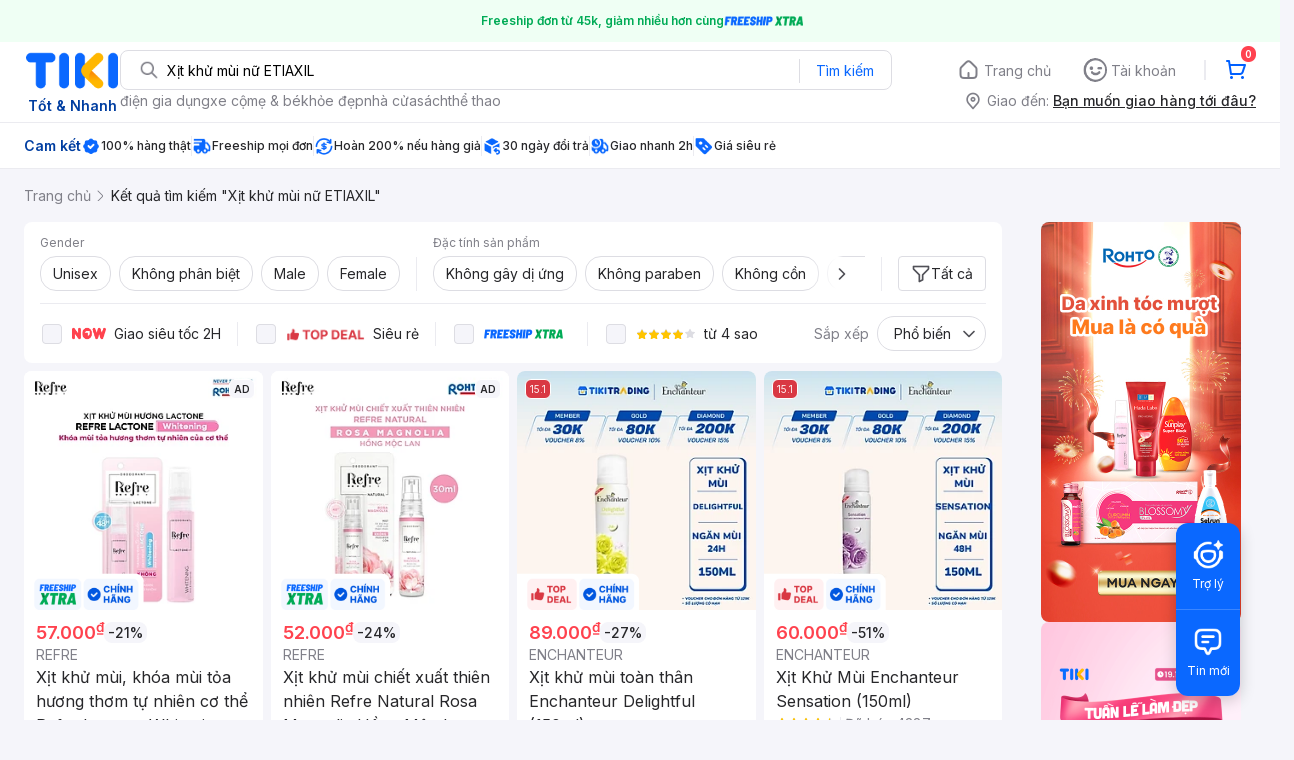

--- FILE ---
content_type: text/html; charset=utf-8
request_url: https://tiki.vn/search?q=X%E1%BB%8Bt%20kh%E1%BB%AD%20m%C3%B9i%20n%E1%BB%AF%20ETIAXIL
body_size: 125099
content:
<!DOCTYPE html><html class="no-js" lang="vi" prefix="og: http://ogp.me/ns#"><head><meta charSet="utf-8"/><meta name="viewport" content="width=device-width, initial-scale=1, maximum-scale=1.0, user-scalable=no"/><script defer="" src="https://cdn.jsdelivr.net/npm/@growthbook/growthbook/dist/bundles/index.js"></script><title>Xịt khử mùi nữ ETIAXIL hàng chính hãng, giao nhanh - Tháng 1, 2026 | Mua Ngay | tiki.vn</title><meta property="og:title" content="Xịt khử mùi nữ ETIAXIL hàng chính hãng, giao nhanh - Tháng 1, 2026 | Mua Ngay | tiki.vn"/><link rel="canonical" href="https://tiki.vn"/><meta name="description" content="Xịt khử mùi nữ ETIAXIL hàng chính hãng, giao nhanh, cam kết hoàn tiền 111% nếu hàng giả, freeship, giao nhanh 2h, nhiều mã giảm giá hôm nay. Thanh toán bảo mật tại Tiki. Mua ngay!"/><meta property="og:description" content="Xịt khử mùi nữ ETIAXIL hàng chính hãng, giao nhanh, cam kết hoàn tiền 111% nếu hàng giả, freeship, giao nhanh 2h, nhiều mã giảm giá hôm nay. Thanh toán bảo mật tại Tiki. Mua ngay!"/><meta name="robots" content="noindex, nofollow"/><meta name="next-head-count" content="9"/><meta charSet="utf-8"/><meta http-equiv="x-ua-compatible" content="ie=edge"/><meta name="referrer" content="no-referrer-when-downgrade"/><meta name="google-site-verification" content="7GHar_W5H0cxQxHnW2L1Y6cEIgumXq2ohefKmZXOzT8"/><meta name="dmca-site-verification" content="M1hpL243UXY4QXdrZVVlbzVQeFFqUT090"/><link href="https://frontend.tikicdn.com/_desktop-next/static/css/_sprite.css?v=20261154157vnLjCY7q6NV7MDV6gdsbC" rel="stylesheet" type="text/css"/><link rel="icon" type="image/png" href="https://salt.tikicdn.com/ts/upload/29/ca/02/e39713d1b90405fd0d39b8fac676bb0d.png" sizes="48x48"/><link rel="icon" type="image/png" href="https://salt.tikicdn.com/ts/upload/9f/9b/d0/6ce302126e0a4d958a41d90fed1eb4f6.png" sizes="96x96"/><link rel="preconnect" href="https://connect.facebook.net"/><link rel="preconnect" href="https://www.google-analytics.com"/><link rel="preconnect" href="https://fonts.googleapis.com"/><link rel="preconnect" href="https://fonts.gstatic.com"/><link rel="preconnect" href="https://salt.tikicdn.com"/><link rel="preconnect" href="https://frontend.tikicdn.com/_desktop-next"/><link rel="dns-prefetch" href="https://api.tiki.vn/"/><link rel="dns-prefetch" href="https://trackity.tiki.vn/"/><link rel="dns-prefetch" href="https://time.tiki.vn/"/><link rel="dns-prefetch" href="https://frontend.tikicdn.com/_desktop-next"/><link rel="dns-prefetch" href="https://salt.tikicdn.com/"/><link rel="dns-prefetch" data-href="https://fonts.googleapis.com/"/><link rel="dns-prefetch" href="https://fonts.gstatic.com/"/><link rel="manifest" href="/manifest.json?v=1"/><meta name="theme-color" content="#1A94FF"/><style></style>
                <link
                  rel="preload"
                  href="https://fonts.googleapis.com/css2?family=Inter:wght@300;400;500;600&display=swap"
                  as="style"
                  onload="this.onload=null;this.rel='stylesheet'"
                />
              <style></style><style>html {
            font-family: Inter,Arial,sans-serif;
            font-size: 14px;
            background-color: #efefef;
          }</style><script>
              !function(){if('PerformanceLongTaskTiming' in window){var g=window.__tti={e:[]};
              g.o=new PerformanceObserver(function(l){g.e=g.e.concat(l.getEntries())});
              g.o.observe({entryTypes:['longtask']})}}();
            </script><noscript data-n-css=""></noscript><script defer="" nomodule="" src="https://frontend.tikicdn.com/_desktop-next/_next/static/chunks/polyfills-c67a75d1b6f99dc8.js"></script><script defer="" src="https://frontend.tikicdn.com/_desktop-next/_next/static/chunks/fa5f8105-d8a332b5108a2355.js"></script><script defer="" src="https://frontend.tikicdn.com/_desktop-next/_next/static/chunks/94960-901e256a733f5667.js"></script><script defer="" src="https://frontend.tikicdn.com/_desktop-next/_next/static/chunks/72401-661a5bc6af496c7e.js"></script><script defer="" src="https://frontend.tikicdn.com/_desktop-next/_next/static/chunks/41956-1880066637a51093.js"></script><script defer="" src="https://frontend.tikicdn.com/_desktop-next/_next/static/chunks/comp.HeaderRevamp.70712a18c8183671.js"></script><script defer="" src="https://frontend.tikicdn.com/_desktop-next/_next/static/chunks/comp.UniversalFreeShipPlus.e8bbdbabe36252db.js"></script><script defer="" src="https://frontend.tikicdn.com/_desktop-next/_next/static/chunks/comp.desktop.AdWidgetV2.VerticalBannerAd.499387a47b36862d.js"></script><script defer="" src="https://frontend.tikicdn.com/_desktop-next/_next/static/chunks/comp.AdWidgetV2.SquareBanner.6a1157deaf3eba7b.js"></script><script src="https://frontend.tikicdn.com/_desktop-next/_next/static/chunks/webpack-e6e9a44053ba699f.js" defer=""></script><script src="https://frontend.tikicdn.com/_desktop-next/_next/static/chunks/framework-f55d27442d8ef3a2.js" defer=""></script><script src="https://frontend.tikicdn.com/_desktop-next/_next/static/chunks/main-8ebb3e81abec70d6.js" defer=""></script><script src="https://frontend.tikicdn.com/_desktop-next/_next/static/chunks/pages/_app-bd347dd196155f49.js" defer=""></script><script src="https://frontend.tikicdn.com/_desktop-next/_next/static/chunks/9796-7e3e348267be7272.js" defer=""></script><script src="https://frontend.tikicdn.com/_desktop-next/_next/static/chunks/42221-9ec7ddd2a95ec94e.js" defer=""></script><script src="https://frontend.tikicdn.com/_desktop-next/_next/static/chunks/56537-c228ccdf0279902e.js" defer=""></script><script src="https://frontend.tikicdn.com/_desktop-next/_next/static/chunks/2619-8cad6a8a3b7cbe58.js" defer=""></script><script src="https://frontend.tikicdn.com/_desktop-next/_next/static/chunks/10086-5d56d18d05e20a7a.js" defer=""></script><script src="https://frontend.tikicdn.com/_desktop-next/_next/static/chunks/41905-98528449d453b5b4.js" defer=""></script><script src="https://frontend.tikicdn.com/_desktop-next/_next/static/chunks/39943-f3e036c327c92c2c.js" defer=""></script><script src="https://frontend.tikicdn.com/_desktop-next/_next/static/chunks/4483-f4b589e4d2dcec7b.js" defer=""></script><script src="https://frontend.tikicdn.com/_desktop-next/_next/static/chunks/64433-18fe8a62b354943d.js" defer=""></script><script src="https://frontend.tikicdn.com/_desktop-next/_next/static/chunks/comp.CatePage.CatalogProducts-40911648e05b4ce6.js" defer=""></script><script src="https://frontend.tikicdn.com/_desktop-next/_next/static/chunks/22088-8bbbf2145a8cfe84.js" defer=""></script><script src="https://frontend.tikicdn.com/_desktop-next/_next/static/chunks/10688-7aecf1dd399ab9a7.js" defer=""></script><script src="https://frontend.tikicdn.com/_desktop-next/_next/static/chunks/pages/Catalog/Search-15a5d4180924b4c1.js" defer=""></script><script src="https://frontend.tikicdn.com/_desktop-next/_next/static/MNkMfyFaI4PNlZDFHc8QK/_buildManifest.js" defer=""></script><script src="https://frontend.tikicdn.com/_desktop-next/_next/static/MNkMfyFaI4PNlZDFHc8QK/_ssgManifest.js" defer=""></script><style data-styled="" data-styled-version="5.3.6">html{line-height:1.15;-webkit-text-size-adjust:100%;}/*!sc*/
body{margin:0;}/*!sc*/
main{display:block;}/*!sc*/
h1{font-size:2em;margin:0.67em 0;}/*!sc*/
hr{box-sizing:content-box;height:0;overflow:visible;}/*!sc*/
pre{font-family:monospace,monospace;font-size:1em;}/*!sc*/
a{background-color:transparent;}/*!sc*/
abbr[title]{border-bottom:none;-webkit-text-decoration:underline;text-decoration:underline;-webkit-text-decoration:underline dotted;text-decoration:underline dotted;}/*!sc*/
b,strong{font-weight:bolder;}/*!sc*/
code,kbd,samp{font-family:monospace,monospace;font-size:1em;}/*!sc*/
small{font-size:80%;}/*!sc*/
sub,sup{font-size:75%;line-height:0;position:relative;vertical-align:baseline;}/*!sc*/
sub{bottom:-0.25em;}/*!sc*/
sup{top:-0.5em;}/*!sc*/
img{border-style:none;}/*!sc*/
button,input,optgroup,select,textarea{font-family:inherit;font-size:100%;line-height:1.15;margin:0;}/*!sc*/
button,input{overflow:visible;}/*!sc*/
button,select{text-transform:none;}/*!sc*/
button,[type="button"],[type="reset"],[type="submit"]{-webkit-appearance:button;}/*!sc*/
button::-moz-focus-inner,[type="button"]::-moz-focus-inner,[type="reset"]::-moz-focus-inner,[type="submit"]::-moz-focus-inner{border-style:none;padding:0;}/*!sc*/
button:-moz-focusring,[type="button"]:-moz-focusring,[type="reset"]:-moz-focusring,[type="submit"]:-moz-focusring{outline:1px dotted ButtonText;}/*!sc*/
fieldset{padding:0.35em 0.75em 0.625em;}/*!sc*/
legend{box-sizing:border-box;color:inherit;display:table;max-width:100%;padding:0;white-space:normal;}/*!sc*/
progress{vertical-align:baseline;}/*!sc*/
textarea{overflow:auto;}/*!sc*/
[type="checkbox"],[type="radio"]{box-sizing:border-box;padding:0;}/*!sc*/
[type="number"]::-webkit-inner-spin-button,[type="number"]::-webkit-outer-spin-button{height:auto;}/*!sc*/
[type="search"]{-webkit-appearance:textfield;outline-offset:-2px;}/*!sc*/
[type="search"]::-webkit-search-decoration{-webkit-appearance:none;}/*!sc*/
::-webkit-file-upload-button{-webkit-appearance:button;font:inherit;}/*!sc*/
details{display:block;}/*!sc*/
summary{display:list-item;}/*!sc*/
template{display:none;}/*!sc*/
[hidden]{display:none;}/*!sc*/
data-styled.g3[id="sc-global-ecVvVt1"]{content:"sc-global-ecVvVt1,"}/*!sc*/
.fvWcVx{object-fit:contain;display:block;width:100%;height:100%;display:block;}/*!sc*/
data-styled.g11[id="sc-7bce5df0-0"]{content:"fvWcVx,"}/*!sc*/
*,*:before,*:after{box-sizing:border-box;}/*!sc*/
body{overflow-x:hidden;}/*!sc*/
img{max-width:100%;}/*!sc*/
#snack-bar{position:fixed;right:20px;bottom:20px;}/*!sc*/
#snack-bar > div{margin-top:12px;}/*!sc*/
data-styled.g236[id="sc-global-bJrvcH1"]{content:"sc-global-bJrvcH1,"}/*!sc*/
.server-loading{position:fixed;top:0;bottom:0;right:0;left:0;background:white;z-index:999999;}/*!sc*/
html{background-color:#F5F5FA;}/*!sc*/
html.async-hide body{opacity:0 !important;}/*!sc*/
a{color:#0B74E5;-webkit-text-decoration:none;text-decoration:none;}/*!sc*/
a:hover{opacity:0.95;}/*!sc*/
p{margin:0 0 10px 0;}/*!sc*/
b,strong{font-weight:500;}/*!sc*/
.icon{display:inline-block;vertical-align:middle;background-repeat:no-repeat;background-position:0 0;}/*!sc*/
.icon.tikinow-15{width:53px;height:15px;background-image:url(https://frontend.tikicdn.com/_desktop-next/static/img/icons/tikinow/tiki-now-15.png);background-size:53px 15px;}/*!sc*/
@media (-webkit-min-device-pixel-ratio:1.5),(-webkit-min-device-pixel-ratio:2),(min-resolution:192dpi){.icon.tikinow-15{background-image:url(https://frontend.tikicdn.com/_desktop-next/static/img/icons/tikinow/tiki-now-15@2x.png);}}/*!sc*/
.icon.tikinow-26{width:91px;height:26px;background-image:url(https://frontend.tikicdn.com/_desktop-next/static/img/icons/tikinow/tiki-now-26.png);background-size:91px 26px;}/*!sc*/
@media (-webkit-min-device-pixel-ratio:1.5),(-webkit-min-device-pixel-ratio:2),(min-resolution:192dpi){.icon.tikinow-26{background-image:url(https://frontend.tikicdn.com/_desktop-next/static/img/icons/tikinow/tiki-now-26@2x.png);}}/*!sc*/
.icon.thumb-up{width:17px;height:17px;background-image:url(https://frontend.tikicdn.com/_desktop-next/static/img/icons/thumb-up.png);background-size:17px 17px;}/*!sc*/
@media (-webkit-min-device-pixel-ratio:1.5),(-webkit-min-device-pixel-ratio:2),(min-resolution:192dpi){.icon.thumb-up{background-image:url(https://frontend.tikicdn.com/_desktop-next/static/img/icons/thumb-up@2x.png);}}/*!sc*/
.icon.thumb-up-3x{width:17px;height:17px;background-image:url(https://frontend.tikicdn.com/_desktop-next/static/img/icons/thumb-up-2@3x.png);background-size:17px 17px;}/*!sc*/
.icon.reply-arrow{width:19px;height:16px;background-image:url(https://frontend.tikicdn.com/_desktop-next/static/img/icons/reply-arrow.png);background-size:19px 16px;}/*!sc*/
@media (-webkit-min-device-pixel-ratio:1.5),(-webkit-min-device-pixel-ratio:2),(min-resolution:192dpi){.icon.reply-arrow{background-image:url(https://frontend.tikicdn.com/_desktop-next/static/img/icons/reply-arrow@2x.png);}}/*!sc*/
.icon.guarantee{width:16px;height:16px;background-image:url(https://frontend.tikicdn.com/_desktop-next/static/img/icons/guarantee.png);background-size:16px 16px;}/*!sc*/
@media (-webkit-min-device-pixel-ratio:1.5),(-webkit-min-device-pixel-ratio:2),(min-resolution:192dpi){.icon.guarantee{background-image:url(https://frontend.tikicdn.com/_desktop-next/static/img/icons/guarantee@2x.png);}}/*!sc*/
.icon.flag-2x{width:14px;height:16px;background-image:url(https://frontend.tikicdn.com/_desktop-next/static/img/icons/flag@2x.png);background-size:14px 16px;}/*!sc*/
.icon.warning-svg{width:16px;height:17px;background-image:url(https://frontend.tikicdn.com/_desktop-next/static/img/icons/warning.svg);background-size:16px 17px;}/*!sc*/
.icon.prize{width:23px;height:24px;background-image:url(https://frontend.tikicdn.com/_desktop-next/static/img/icons/prize.png);background-size:23px 24px;}/*!sc*/
@media (-webkit-min-device-pixel-ratio:1.5),(-webkit-min-device-pixel-ratio:2),(min-resolution:192dpi){.icon.prize{background-image:url(https://frontend.tikicdn.com/_desktop-next/static/img/icons/prize@2x.png);}}/*!sc*/
.tikicon.icon-bound{width:16px;height:16px;background-image:url(https://frontend.tikicdn.com/_desktop-next/static/img/icons/bound.png);background-size:16px 16px;}/*!sc*/
@media (-webkit-min-device-pixel-ratio:1.5),(-webkit-min-device-pixel-ratio:2),(min-resolution:192dpi){.tikicon.icon-bound{background-image:url(https://frontend.tikicdn.com/_desktop-next/static/img/icons/bound@2x.png);}}/*!sc*/
.fade-loading-animated{-webkit-animation-name:fadeLoading;animation-name:fadeLoading;-webkit-animation-duration:2s;animation-duration:2s;-webkit-animation-iteration-count:infinite;animation-iteration-count:infinite;-webkit-animation-timing-function:linear;animation-timing-function:linear;}/*!sc*/
@-webkit-keyframes fadeLoading{0%{opacity:1;}50%{opacity:0.3;}100%{opacity:1;}}/*!sc*/
@keyframes fadeLoading{0%{opacity:1;}50%{opacity:0.3;}100%{opacity:1;}}/*!sc*/
@-webkit-keyframes swing{0%{-webkit-transform:rotate(0deg);-ms-transform:rotate(0deg);transform:rotate(0deg);}50%{-webkit-transform:rotate(20deg);-ms-transform:rotate(20deg);transform:rotate(20deg);}100%{-webkit-transform:rotate(0deg);-ms-transform:rotate(0deg);transform:rotate(0deg);}}/*!sc*/
@keyframes swing{0%{-webkit-transform:rotate(0deg);-ms-transform:rotate(0deg);transform:rotate(0deg);}50%{-webkit-transform:rotate(20deg);-ms-transform:rotate(20deg);transform:rotate(20deg);}100%{-webkit-transform:rotate(0deg);-ms-transform:rotate(0deg);transform:rotate(0deg);}}/*!sc*/
data-styled.g237[id="sc-global-hkrGOO1"]{content:"sc-global-hkrGOO1,"}/*!sc*/
.jfMKyG{position:relative;display:-webkit-box;display:-webkit-flex;display:-ms-flexbox;display:flex;z-index:1;display:-webkit-box;display:-webkit-flex;display:-ms-flexbox;display:flex;-webkit-flex-direction:row;-ms-flex-direction:row;flex-direction:row;-webkit-box-pack:center;-webkit-justify-content:center;-ms-flex-pack:center;justify-content:center;-webkit-align-items:center;-webkit-box-align:center;-ms-flex-align:center;align-items:center;padding:12px 16px;gap:4px;background:white;}/*!sc*/
.jfMKyG p{margin:0;}/*!sc*/
.jfMKyG a{display:-webkit-box;display:-webkit-flex;display:-ms-flexbox;display:flex;-webkit-box-pack:center;-webkit-justify-content:center;-ms-flex-pack:center;justify-content:center;-webkit-align-items:center;-webkit-box-align:center;-ms-flex-align:center;align-items:center;color:initial;gap:4px;}/*!sc*/
data-styled.g240[id="sc-dde698d1-0"]{content:"jfMKyG,"}/*!sc*/
.cGVtRR{font-size:12px;font-weight:600;line-height:150%;padding-left:4px;}/*!sc*/
data-styled.g241[id="sc-dde698d1-1"]{content:"cGVtRR,"}/*!sc*/
.eTnNSC{width:1270px;padding-left:15px;padding-right:15px;margin-right:auto;margin-left:auto;}/*!sc*/
data-styled.g242[id="sc-6d96a9af-0"]{content:"eTnNSC,"}/*!sc*/
.dVnCth{margin-top:16px;font-size:12px;line-height:16px;font-weight:normal;color:#808089;background-color:white;}/*!sc*/
.dVnCth.listing-revamp{width:1138px;border-radius:8px;margin-bottom:16px;}/*!sc*/
@media only screen and (max-width:1439px){.dVnCth.listing-revamp{width:978px;}}/*!sc*/
@media only screen and (min-width:1440px){.dVnCth.listing-revamp{width:1138px;}}/*!sc*/
.dVnCth.listing-revamp .block{width:auto !important;}/*!sc*/
.dVnCth.listing-revamp .block.payment-information{width:200px !important;}/*!sc*/
.dVnCth.listing-revamp .flex{width:auto !important;}/*!sc*/
.dVnCth.listing-revamp .separator{width:auto;margin-left:16px;margin-right:16px;}/*!sc*/
.dVnCth p{font-size:12px;line-height:16px;color:#808089;margin-bottom:12px;margin-top:0px;}/*!sc*/
.dVnCth .title-text{font-size:16px;line-height:24px;font-weight:500;color:#38383d;margin-bottom:12px;margin-top:0px;}/*!sc*/
.dVnCth .small-text{display:block;margin-bottom:8px;color:#808089;}/*!sc*/
.dVnCth a:hover{-webkit-text-decoration:underline;text-decoration:underline;}/*!sc*/
data-styled.g243[id="sc-4ce82f3c-0"]{content:"dVnCth,"}/*!sc*/
.chWRSJ{padding:16px 0;}/*!sc*/
.chWRSJ .block{width:226px;}/*!sc*/
.chWRSJ .block .store-title{margin-top:24px;}/*!sc*/
.chWRSJ .block .icon{display:inline-block;margin-right:8px;margin-bottom:8px;vertical-align:middle;width:32px;height:32px;}/*!sc*/
.chWRSJ .block .icon.vnpay > svg{width:32px;height:32px;}/*!sc*/
.chWRSJ .flex{width:226px;display:-webkit-box;display:-webkit-flex;display:-ms-flexbox;display:flex;-webkit-align-items:center;-webkit-box-align:center;-ms-flex-align:center;align-items:center;-webkit-flex-wrap:wrap;-ms-flex-wrap:wrap;flex-wrap:wrap;gap:8px;}/*!sc*/
.chWRSJ .hotline{margin-bottom:8px;}/*!sc*/
.chWRSJ .hotline a{color:#38383D;font-weight:500;}/*!sc*/
.chWRSJ .security{margin-bottom:8px;color:#808089;font-size:12px;font-weight:400;}/*!sc*/
.chWRSJ .security a{color:#808089;}/*!sc*/
data-styled.g244[id="sc-4ce82f3c-1"]{content:"chWRSJ,"}/*!sc*/
.eSPDgm{padding:16px 0;background-color:#ffffff;}/*!sc*/
.eSPDgm .address{display:-webkit-box;display:-webkit-flex;display:-ms-flexbox;display:flex;-webkit-align-items:center;-webkit-box-align:center;-ms-flex-align:center;align-items:center;}/*!sc*/
data-styled.g245[id="sc-4ce82f3c-2"]{content:"eSPDgm,"}/*!sc*/
.exPqAC{content:' ';height:1px;background-color:#EBEBF0;width:1240px;margin-right:auto;margin-left:auto;}/*!sc*/
data-styled.g246[id="sc-4ce82f3c-3"]{content:"exPqAC,"}/*!sc*/
.aMfcf{font-size:16px;line-height:24px;font-weight:500;color:#38383D;margin-bottom:12px;margin-top:0px;}/*!sc*/
data-styled.g247[id="sc-4ce82f3c-4"]{content:"aMfcf,"}/*!sc*/
.bstmqn{font-size:14px;line-height:20px;font-weight:500;color:#38383D;margin-bottom:4px;margin-top:0px;}/*!sc*/
data-styled.g248[id="sc-4ce82f3c-5"]{content:"bstmqn,"}/*!sc*/
.hrWWOH{padding:16px 0px 0px;}/*!sc*/
data-styled.g249[id="sc-8ba33404-0"]{content:"hrWWOH,"}/*!sc*/
.kGhQDb{margin-bottom:16px;}/*!sc*/
.kGhQDb a{color:#808089;}/*!sc*/
.kGhQDb p{margin:0px;}/*!sc*/
data-styled.g250[id="sc-8ba33404-1"]{content:"kGhQDb,"}/*!sc*/
.kzdfAZ{display:grid;grid-template-columns:repeat(5,1fr);grid-column-gap:20px;}/*!sc*/
data-styled.g251[id="sc-8ba33404-2"]{content:"kzdfAZ,"}/*!sc*/
.iyhWqm{padding:16px 0px 0px;}/*!sc*/
data-styled.g253[id="sc-4e2e5de4-0"]{content:"iyhWqm,"}/*!sc*/
.bdFUBm{margin-bottom:16px;}/*!sc*/
.bdFUBm a{color:#808089;}/*!sc*/
.bdFUBm p{margin:0px;}/*!sc*/
data-styled.g254[id="sc-4e2e5de4-1"]{content:"bdFUBm,"}/*!sc*/
.uRDjP{display:grid;grid-template-columns:repeat(4,1fr);grid-gap:12px;margin-bottom:16px;}/*!sc*/
data-styled.g261[id="sc-b118de6a-1"]{content:"uRDjP,"}/*!sc*/
.ldcZGa{object-fit:contain;display:block;}/*!sc*/
data-styled.g262[id="sc-82b4dcf2-0"]{content:"ldcZGa,"}/*!sc*/
.bSlGRb{background-color:#F5F5FA;padding-top:16px;padding-bottom:16px;}/*!sc*/
.bSlGRb .breadcrumb{display:-webkit-box;display:-webkit-flex;display:-ms-flexbox;display:flex;-webkit-align-items:center;-webkit-box-align:center;-ms-flex-align:center;align-items:center;}/*!sc*/
.bSlGRb a.breadcrumb-item{position:relative;display:-webkit-box;display:-webkit-flex;display:-ms-flexbox;display:flex;-webkit-box-pack:center;-webkit-justify-content:center;-ms-flex-pack:center;justify-content:center;-webkit-align-items:center;-webkit-box-align:center;-ms-flex-align:center;align-items:center;color:#808089;font-size:14px;line-height:21px;font-weight:400;white-space:nowrap;}/*!sc*/
.bSlGRb a.breadcrumb-item:hover{color:#38383D;-webkit-text-decoration:underline;text-decoration:underline;}/*!sc*/
.bSlGRb a.breadcrumb-item:last-child{color:#27272A;cursor:default;overflow:hidden;}/*!sc*/
.bSlGRb a.breadcrumb-item:last-child span{overflow:hidden;text-overflow:ellipsis;}/*!sc*/
.bSlGRb a.breadcrumb-item:last-child:hover{-webkit-text-decoration:none;text-decoration:none;}/*!sc*/
.bSlGRb a.breadcrumb-item h1{color:#38383D;font-size:14px;line-height:20px;font-weight:300;margin:0;}/*!sc*/
.bSlGRb .icon.icon-next{margin-left:5.5px;margin-right:8.5px;}/*!sc*/
data-styled.g290[id="sc-90159c0b-0"]{content:"bSlGRb,"}/*!sc*/
.fLLNCa{position:relative;opacity:1;}/*!sc*/
data-styled.g291[id="sc-92fcafd8-0"]{content:"fLLNCa,"}/*!sc*/
.MrBjC{text-align:center;}/*!sc*/
.MrBjC .pagination-block{display:-webkit-box;display:-webkit-flex;display:-ms-flexbox;display:flex;margin:24px 0;-webkit-box-pack:center;-webkit-justify-content:center;-ms-flex-pack:center;justify-content:center;}/*!sc*/
.MrBjC .arrow{display:-webkit-box;display:-webkit-flex;display:-ms-flexbox;display:flex;width:40px;height:36px;border:1px solid #0a68ff;border-radius:4px;-webkit-box-pack:center;-webkit-justify-content:center;-ms-flex-pack:center;justify-content:center;-webkit-align-items:center;-webkit-box-align:center;-ms-flex-align:center;align-items:center;}/*!sc*/
.MrBjC .arrow:hover{background-color:rgba(10,104,255,0.12);}/*!sc*/
.MrBjC .arrow:active{background-color:rgba(10,104,255,0.24);}/*!sc*/
.MrBjC .arrow.disabled{cursor:not-allowed;pointer-events:none;border:1px solid rgba(0,0,0,0.05);}/*!sc*/
.MrBjC .arrow.disabled img[alt~='arrow-left']{-webkit-transform:rotate(0);-ms-transform:rotate(0);transform:rotate(0);}/*!sc*/
.MrBjC .arrow.disabled img[alt~='arrow-right']{-webkit-transform:rotate(180deg);-ms-transform:rotate(180deg);transform:rotate(180deg);}/*!sc*/
.MrBjC .arrow picture{line-height:0;}/*!sc*/
.MrBjC .arrow img{width:20px;height:20px;}/*!sc*/
.MrBjC .arrow img[alt~='arrow-left']{-webkit-transform:rotate(180deg);-ms-transform:rotate(180deg);transform:rotate(180deg);}/*!sc*/
.MrBjC ul{display:-webkit-box;display:-webkit-flex;display:-ms-flexbox;display:flex;margin:0 8px;padding:0;background:rgba(0,0,0,0.1);border-radius:8px;gap:8px;-webkit-align-item:center;-webkit-box-align-item:center;-ms-flex-align-item:center;align-item:center;-webkit-box-pack:center;-webkit-justify-content:center;-ms-flex-pack:center;justify-content:center;}/*!sc*/
.MrBjC li{list-style-type:none;}/*!sc*/
.MrBjC li a{font-weight:400;font-size:16px;line-height:36px;color:#27272a;-webkit-text-decoration:none;text-decoration:none;border-radius:4px;width:40px;height:36px;text-align:center;cursor:pointer;display:-webkit-box;display:-webkit-flex;display:-ms-flexbox;display:flex;-webkit-align-items:center;-webkit-box-align:center;-ms-flex-align:center;align-items:center;-webkit-box-pack:center;-webkit-justify-content:center;-ms-flex-pack:center;justify-content:center;}/*!sc*/
.MrBjC li a:hover{background:rgba(39,39,42,0.12);}/*!sc*/
.MrBjC li a:active{background:rgba(39,39,42,0.24);}/*!sc*/
.MrBjC li a.current{font-weight:500;background:#0a68ff;border-radius:8px;color:#fff;text-align:center;}/*!sc*/
.MrBjC li a.current:hover{background:linear-gradient(0deg,rgba(255,255,255,0.12),rgba(255,255,255,0.12)), #0a68ff;}/*!sc*/
.MrBjC li a.current:active{background:linear-gradient(0deg,rgba(255,255,255,0.24),rgba(255,255,255,0.24)), #0a68ff;}/*!sc*/
.MrBjC li a.hidden-page{cursor:initial;}/*!sc*/
.MrBjC li a.hidden-page:hover{background:transparent;}/*!sc*/
.MrBjC li a i{margin-bottom:1px;}/*!sc*/
.MrBjC li a.disabled{cursor:not-allowed;pointer-events:none;}/*!sc*/
.MrBjC li a.disabled img[alt~='arrow-left']{-webkit-transform:rotate(0);-ms-transform:rotate(0);transform:rotate(0);}/*!sc*/
.MrBjC li a.disabled img[alt~='arrow-right']{-webkit-transform:rotate(180deg);-ms-transform:rotate(180deg);transform:rotate(180deg);}/*!sc*/
.MrBjC li a img{width:20px;height:20px;}/*!sc*/
.MrBjC li a img[alt~='arrow-left']{-webkit-transform:rotate(180deg);-ms-transform:rotate(180deg);transform:rotate(180deg);}/*!sc*/
data-styled.g335[id="sc-296f2738-0"]{content:"MrBjC,"}/*!sc*/
.gHqeOl{display:grid;grid-gap:8px;grid-template-columns:repeat( 4,calc(calc(100% - 24px ) / 4) );padding-bottom:16px;}/*!sc*/
.gHqeOl > div{border-radius:8px;background:white;grid-column:span 1;}/*!sc*/
.gHqeOl > .tiki-square-ad{grid-column:span 2;height:100%;}/*!sc*/
.gHqeOl > .tiki-square-ad > div{height:100%;}/*!sc*/
.gHqeOl > .loading-item{aspect-ratio:1/2;background:white;border-radius:8px;}/*!sc*/
.gHqeOl > .loading-item.tiki-square-ad{aspect-ratio:1;}/*!sc*/
data-styled.g336[id="sc-2d0320b9-0"]{content:"gHqeOl,"}/*!sc*/
.jPfQtU{background-color:white;border-radius:8px;margin-bottom:8px;padding:0px 16px;}/*!sc*/
data-styled.g337[id="sc-7361b68-0"]{content:"jPfQtU,"}/*!sc*/
.bBHRSE{width:1px;height:34px;background-color:#ebebf0;}/*!sc*/
data-styled.g338[id="sc-7361b68-1"]{content:"bBHRSE,"}/*!sc*/
.esqRqh{display:block;width:20px;height:20px;-webkit-flex-shrink:0;-ms-flex-negative:0;flex-shrink:0;}/*!sc*/
data-styled.g339[id="sc-7361b68-2"]{content:"esqRqh,"}/*!sc*/
.grYDwO{display:-webkit-box;display:-webkit-flex;display:-ms-flexbox;display:flex;-webkit-box-pack:center;-webkit-justify-content:center;-ms-flex-pack:center;justify-content:center;-webkit-align-items:center;-webkit-box-align:center;-ms-flex-align:center;align-items:center;position:relative;background:none;font-size:14px;line-height:21px;color:#27272a;padding:6px 12px;-webkit-align-self:flex-end;-ms-flex-item-align:end;align-self:flex-end;border:1px solid #dddde3;border-radius:4px;gap:8px;}/*!sc*/
.grYDwO:hover{background-color:rgba(39,39,42,0.12);border:1px solid rgba(0,0,0,0.15);}/*!sc*/
.grYDwO:active{background-color:rgba(39,39,42,0.24);border:1px solid rgba(0,0,0,0.2);}/*!sc*/
data-styled.g341[id="sc-a04c7302-0"]{content:"grYDwO,"}/*!sc*/
.dGFmnx{display:block;width:20px;height:20px;-webkit-flex-shrink:0;-ms-flex-negative:0;flex-shrink:0;}/*!sc*/
data-styled.g342[id="sc-a04c7302-1"]{content:"dGFmnx,"}/*!sc*/
.weoZA{display:block;padding:0px;margin:0px;outline:none;border:none;background:none;color:#27272a;cursor:pointer;}/*!sc*/
data-styled.g343[id="sc-bd134f7-0"]{content:"weoZA,"}/*!sc*/
.hapXaW{font-size:14px;line-height:21px;text-align:center;padding:6px 12px;border-radius:16px;border:1px solid #dddde3;background-color:white;}/*!sc*/
.hapXaW:hover{background-color:rgba(39,39,42,0.12);}/*!sc*/
.hapXaW:active{background-color:rgba(39,39,42,0.24);}/*!sc*/
data-styled.g344[id="sc-bd134f7-1"]{content:"hapXaW,"}/*!sc*/
.jaczNN{display:-webkit-box;-webkit-box-orient:vertical;-webkit-line-clamp:1;overflow:hidden;}/*!sc*/
data-styled.g345[id="sc-bd134f7-2"]{content:"jaczNN,"}/*!sc*/
.iWbfBZ{width:1440px;margin-left:auto;margin-right:auto;padding-left:24px;padding-right:24px;}/*!sc*/
@media only screen and (max-width:1439px){.iWbfBZ{width:1280px;}}/*!sc*/
@media only screen and (min-width:1441px){.iWbfBZ{width:1440px;}}/*!sc*/
data-styled.g346[id="sc-ffb3ceca-0"]{content:"iWbfBZ,"}/*!sc*/
.fWWUnU{display:grid;grid-template-columns:1fr 230px;gap:24px;margin-bottom:24px;}/*!sc*/
data-styled.g347[id="sc-ffb3ceca-1"]{content:"fWWUnU,"}/*!sc*/
.eEGSMD{overflow:hidden;}/*!sc*/
data-styled.g348[id="sc-ffb3ceca-2"]{content:"eEGSMD,"}/*!sc*/
.jwAAQL{width:200px;display:-webkit-box;display:-webkit-flex;display:-ms-flexbox;display:flex;-webkit-flex-direction:column;-ms-flex-direction:column;flex-direction:column;gap:12px;-webkit-flex-shrink:0;-ms-flex-negative:0;flex-shrink:0;top:24px;margin:0 auto;}/*!sc*/
.jwAAQL::-webkit-scrollbar{display:none;}/*!sc*/
data-styled.g349[id="sc-ffb3ceca-3"]{content:"jwAAQL,"}/*!sc*/
.iNPxYw{display:block;padding:0px;margin:0px;outline:none;background:none;color:#27272a;cursor:pointer;}/*!sc*/
data-styled.g356[id="sc-a287ca93-0"]{content:"iNPxYw,"}/*!sc*/
.dyvIJm{width:34px;height:34px;display:-webkit-box;display:-webkit-flex;display:-ms-flexbox;display:flex;-webkit-align-items:center;-webkit-box-align:center;-ms-flex-align:center;align-items:center;-webkit-box-pack:center;-webkit-justify-content:center;-ms-flex-pack:center;justify-content:center;border-radius:16px;border:1px solid #dddde3;margin-left:8px;position:relative;}/*!sc*/
.dyvIJm:hover{background-color:rgba(81,81,88,0.12);border:1px solid rgba(0,0,0,0.15);}/*!sc*/
.dyvIJm:active{background-color:rgba(81,81,88,0.24);border:1px solid rgba(0,0,0,0.15);}/*!sc*/
data-styled.g357[id="sc-a287ca93-1"]{content:"dyvIJm,"}/*!sc*/
.cZbPqU{width:56px;height:34px;padding:0px 8px 0px 16px;cursor:pointer;background:linear-gradient(90deg,rgba(255,255,255,0) 0%,#ffffff 50.18%);}/*!sc*/
.fFSVOV{width:56px;height:34px;padding:0px 8px 0px 16px;cursor:pointer;background:linear-gradient(90deg,#FFFFFF 50.18%,rgba(255,255,255,0) 100%);}/*!sc*/
data-styled.g358[id="sc-52fbe9f3-0"]{content:"cZbPqU,fFSVOV,"}/*!sc*/
.iFTBpb{width:34px;height:34px;display:-webkit-box;display:-webkit-flex;display:-ms-flexbox;display:flex;-webkit-align-items:center;-webkit-box-align:center;-ms-flex-align:center;align-items:center;-webkit-box-pack:center;-webkit-justify-content:center;-ms-flex-pack:center;justify-content:center;cursor:pointer;}/*!sc*/
data-styled.g359[id="sc-52fbe9f3-1"]{content:"iFTBpb,"}/*!sc*/
.bolcif{display:-webkit-box;display:-webkit-flex;display:-ms-flexbox;display:flex;padding:12px 0px;border-bottom:1px solid #ebebf0;}/*!sc*/
data-styled.g360[id="sc-22175ea6-0"]{content:"bolcif,"}/*!sc*/
.kwosOp{display:-webkit-box;display:-webkit-flex;display:-ms-flexbox;display:flex;overflow:hidden;-webkit-flex:1;-ms-flex:1;flex:1;position:relative;}/*!sc*/
data-styled.g361[id="sc-22175ea6-1"]{content:"kwosOp,"}/*!sc*/
.jHfdYL{display:-webkit-box;display:-webkit-flex;display:-ms-flexbox;display:flex;-webkit-transition:all 0.3s;transition:all 0.3s;}/*!sc*/
.jHfdYL > *{-webkit-flex-shrink:0;-ms-flex-negative:0;flex-shrink:0;}/*!sc*/
data-styled.g362[id="sc-22175ea6-2"]{content:"jHfdYL,"}/*!sc*/
.jycPXl{color:#808089;font-size:12px;line-height:18px;margin-bottom:4px;}/*!sc*/
data-styled.g363[id="sc-22175ea6-3"]{content:"jycPXl,"}/*!sc*/
.cOBCCm{display:-webkit-box;display:-webkit-flex;display:-ms-flexbox;display:flex;}/*!sc*/
data-styled.g364[id="sc-22175ea6-4"]{content:"cOBCCm,"}/*!sc*/
.gXyJLZ{display:-webkit-box;display:-webkit-flex;display:-ms-flexbox;display:flex;-webkit-align-items:center;-webkit-box-align:center;-ms-flex-align:center;align-items:center;position:relative;white-space:nowrap;}/*!sc*/
.gXyJLZ > *{-webkit-flex-shrink:0;-ms-flex-negative:0;flex-shrink:0;}/*!sc*/
data-styled.g366[id="sc-3064fef6-0"]{content:"gXyJLZ,"}/*!sc*/
.Ywrhm{display:-webkit-box;display:-webkit-flex;display:-ms-flexbox;display:flex;cursor:pointer;-webkit-align-items:center;-webkit-box-align:center;-ms-flex-align:center;align-items:center;}/*!sc*/
.Ywrhm:hover .box:not(.checked) .icon-check-off,.Ywrhm.trigger-hover .box:not(.checked) .icon-check-off{display:none;}/*!sc*/
.Ywrhm:hover .box:not(.checked) .icon-check-hover,.Ywrhm.trigger-hover .box:not(.checked) .icon-check-hover{display:block;}/*!sc*/
.Ywrhm .box > img{width:24px;height:24px;object-fit:contain;-webkit-flex-shrink:0;-ms-flex-negative:0;flex-shrink:0;}/*!sc*/
.Ywrhm .icon-check-off{display:block;}/*!sc*/
.Ywrhm .icon-check-on{display:none;}/*!sc*/
.Ywrhm .icon-check-hover{display:none;}/*!sc*/
.Ywrhm .box.checked .icon-check-off{display:none;}/*!sc*/
.Ywrhm .box.checked .icon-check-on{display:block;}/*!sc*/
data-styled.g370[id="sc-eca64225-3"]{content:"Ywrhm,"}/*!sc*/
.hxysjC{display:-webkit-box;display:-webkit-flex;display:-ms-flexbox;display:flex;-webkit-align-items:center;-webkit-box-align:center;-ms-flex-align:center;align-items:center;cursor:pointer;}/*!sc*/
.hxysjC.lines{-webkit-align-items:flex-start;-webkit-box-align:flex-start;-ms-flex-align:flex-start;align-items:flex-start;}/*!sc*/
.hxysjC > *{-webkit-flex-shrink:0;-ms-flex-negative:0;flex-shrink:0;}/*!sc*/
data-styled.g372[id="sc-aaa42ade-0"]{content:"hxysjC,"}/*!sc*/
.vQcnP{display:block;object-fit:contain;height:20px;width:auto;margin-right:8px;}/*!sc*/
data-styled.g373[id="sc-aaa42ade-1"]{content:"vQcnP,"}/*!sc*/
.hCmoWw{font-size:14px;line-height:21px;color:#27272a;}/*!sc*/
.lines .sc-aaa42ade-2{-webkit-flex:0 0 calc(100% - 24px);-ms-flex:0 0 calc(100% - 24px);flex:0 0 calc(100% - 24px);margin-top:2px;}/*!sc*/
.hCmoWw span{display:-webkit-box;-webkit-box-orient:vertical;-webkit-line-clamp:2;overflow:hidden;}/*!sc*/
data-styled.g374[id="sc-aaa42ade-2"]{content:"hCmoWw,"}/*!sc*/
.ceYFfu{display:-webkit-box;display:-webkit-flex;display:-ms-flexbox;display:flex;-webkit-align-items:center;-webkit-box-align:center;-ms-flex-align:center;align-items:center;padding:12px 0px;}/*!sc*/
data-styled.g375[id="sc-2da8e6fd-0"]{content:"ceYFfu,"}/*!sc*/
.hSNPhu{display:-webkit-box;display:-webkit-flex;display:-ms-flexbox;display:flex;overflow:hidden;-webkit-flex:1;-ms-flex:1;flex:1;position:relative;}/*!sc*/
data-styled.g376[id="sc-2da8e6fd-1"]{content:"hSNPhu,"}/*!sc*/
.gKaIac{display:-webkit-box;display:-webkit-flex;display:-ms-flexbox;display:flex;-webkit-transition:all 0.3s;transition:all 0.3s;}/*!sc*/
.gKaIac > *{-webkit-flex-shrink:0;-ms-flex-negative:0;flex-shrink:0;}/*!sc*/
data-styled.g377[id="sc-2da8e6fd-2"]{content:"gKaIac,"}/*!sc*/
.eogXNM{height:24px;}/*!sc*/
.eogXNM .arrow-icon-wrapper{width:24px;height:24px;}/*!sc*/
data-styled.g378[id="sc-2da8e6fd-3"]{content:"eogXNM,"}/*!sc*/
.jwzuoe{display:-webkit-box;display:-webkit-flex;display:-ms-flexbox;display:flex;-webkit-align-items:center;-webkit-box-align:center;-ms-flex-align:center;align-items:center;}/*!sc*/
.jwzuoe > *{-webkit-flex-shrink:0;-ms-flex-negative:0;flex-shrink:0;}/*!sc*/
data-styled.g379[id="sc-169acb76-0"]{content:"jwzuoe,"}/*!sc*/
.cyJqQu{font-size:14px;line-height:21px;color:#808089;margin-right:8px;}/*!sc*/
data-styled.g380[id="sc-169acb76-1"]{content:"cyJqQu,"}/*!sc*/
.keUrBT{display:-webkit-box;display:-webkit-flex;display:-ms-flexbox;display:flex;-webkit-align-items:center;-webkit-box-align:center;-ms-flex-align:center;align-items:center;background-color:white;border:1px solid #dddde3;border-radius:20px;padding:6px 6px 6px 16px;font-size:14px;line-height:21px;color:#27272a;cursor:pointer;}/*!sc*/
.keUrBT > *{-webkit-flex-shrink:0;-ms-flex-negative:0;flex-shrink:0;}/*!sc*/
.keUrBT:hover{border:1px solid #a6a6b0;}/*!sc*/
data-styled.g381[id="sc-169acb76-2"]{content:"keUrBT,"}/*!sc*/
.edZgU{width:1280px;padding-left:24px;padding-right:24px;margin-right:auto;margin-left:auto;}/*!sc*/
@media only screen and (min-width:1440px){.edZgU{width:1440px;}}/*!sc*/
data-styled.g551[id="sc-9b2f7535-0"]{content:"edZgU,"}/*!sc*/
.gRFRMW{display:-webkit-box;display:-webkit-flex;display:-ms-flexbox;display:flex;-webkit-align-items:flex-center;-webkit-box-align:flex-center;-ms-flex-align:flex-center;align-items:flex-center;-webkit-flex-direction:column;-ms-flex-direction:column;flex-direction:column;-webkit-align-self:center;-ms-flex-item-align:center;align-self:center;}/*!sc*/
.gRFRMW .tiki-logo{display:-webkit-box;display:-webkit-flex;display:-ms-flexbox;display:flex;-webkit-align-items:flex-center;-webkit-box-align:flex-center;-ms-flex-align:flex-center;align-items:flex-center;-webkit-flex-direction:column;-ms-flex-direction:column;flex-direction:column;}/*!sc*/
.gRFRMW .tiki-logo > span{font-size:14px;color:#003ea1;margin-top:8px;font-weight:600;text-align:center;}/*!sc*/
data-styled.g552[id="sc-3258bf05-0"]{content:"gRFRMW,"}/*!sc*/
.cYLtAT{-webkit-flex:1;-ms-flex:1;flex:1;}/*!sc*/
data-styled.g553[id="sc-dec0a11d-0"]{content:"cYLtAT,"}/*!sc*/
.cfhkdd{width:100%;display:-webkit-box;display:-webkit-flex;display:-ms-flexbox;display:flex;position:relative;border:1px solid #DDDDE3;border-radius:8px;-webkit-align-items:center;-webkit-box-align:center;-ms-flex-align:center;align-items:center;}/*!sc*/
.cfhkdd .icon-search{width:20px;height:20px;margin:0 0 0 18px;}/*!sc*/
data-styled.g554[id="sc-dec0a11d-1"]{content:"cfhkdd,"}/*!sc*/
.lgENLJ{border:0px;padding:0 8px;font-weight:400;font-size:14px;line-height:150%;border-top-left-radius:8px;border-bottom-left-radius:8px;-webkit-flex:1;-ms-flex:1;flex:1;outline:none;}/*!sc*/
.lgENLJ::-webkit-input-placeholder{color:#808089;font-size:14px;}/*!sc*/
.lgENLJ::-moz-placeholder{color:#808089;font-size:14px;}/*!sc*/
.lgENLJ:-ms-input-placeholder{color:#808089;font-size:14px;}/*!sc*/
.lgENLJ::placeholder{color:#808089;font-size:14px;}/*!sc*/
data-styled.g555[id="sc-dec0a11d-2"]{content:"lgENLJ,"}/*!sc*/
.agnbj{cursor:pointer;border:0px;width:92px;height:38px;padding:4px;border-radius:0 8px 8px 0;background:transparent;color:#0A68FF;font-weight:400;font-size:14px;line-height:150%;outline:none;display:-webkit-box;display:-webkit-flex;display:-ms-flexbox;display:flex;-webkit-align-items:center;-webkit-box-align:center;-ms-flex-align:center;align-items:center;-webkit-box-pack:center;-webkit-justify-content:center;-ms-flex-pack:center;justify-content:center;position:relative;}/*!sc*/
.agnbj:before{content:'';display:block;position:absolute;border-left:1px solid #DDDDE3;height:24px;left:0;top:8px;}/*!sc*/
.agnbj:hover{background-color:rgba(10,104,255,0.2);}/*!sc*/
.agnbj:active{background-color:rgba(10,104,255,0.4);}/*!sc*/
data-styled.g556[id="sc-dec0a11d-3"]{content:"agnbj,"}/*!sc*/
.rZetm{position:relative;display:block;}/*!sc*/
.rZetm:hover{opacity:1;}/*!sc*/
data-styled.g572[id="sc-7d80e456-14"]{content:"rZetm,"}/*!sc*/
.dCdTIg{display:-webkit-box;display:-webkit-flex;display:-ms-flexbox;display:flex;-webkit-align-items:center;-webkit-box-align:center;-ms-flex-align:center;align-items:center;-webkit-box-pack:end;-webkit-justify-content:flex-end;-ms-flex-pack:end;justify-content:flex-end;margin-left:48px;}/*!sc*/
.dCdTIg .profile-icon{width:32px;height:32px;margin-right:8px;border-radius:2px;}/*!sc*/
.dCdTIg .arrowIcon{width:16px;height:16px;}/*!sc*/
.dCdTIg .cart-wrapper{position:relative;display:-webkit-box;display:-webkit-flex;display:-ms-flexbox;display:flex;width:40px;height:40px;-webkit-align-items:center;-webkit-box-align:center;-ms-flex-align:center;align-items:center;-webkit-box-pack:center;-webkit-justify-content:center;-ms-flex-pack:center;justify-content:center;}/*!sc*/
.dCdTIg .cart-wrapper .cart-icon{margin-right:0;border-radius:unset;}/*!sc*/
.dCdTIg .cart-wrapper .cart-text{color:#ffffff;font-weight:500;white-space:nowrap;font-size:13px;line-height:20px;}/*!sc*/
data-styled.g573[id="sc-7d80e456-15"]{content:"dCdTIg,"}/*!sc*/
.PXkZT{color:#ffffff;background:#FF424F;height:16px;right:0;top:-4px;border-radius:8px;display:inline-block;text-align:center;font-weight:700;font-size:10px;line-height:150%;position:absolute;padding:0.5px 4px;}/*!sc*/
data-styled.g574[id="sc-7d80e456-16"]{content:"PXkZT,"}/*!sc*/
.gVBJYa{display:-webkit-box;display:-webkit-flex;display:-ms-flexbox;display:flex;-webkit-align-items:center;-webkit-box-align:center;-ms-flex-align:center;align-items:center;-webkit-box-pack:center;-webkit-justify-content:center;-ms-flex-pack:center;justify-content:center;padding:8px 16px;cursor:pointer;position:relative;border-radius:8px;position:relative;}/*!sc*/
.gVBJYa:hover{background-color:rgba(39,39,42,0.12);}/*!sc*/
.gVBJYa:active{background-color:rgba(39,39,42,0.24);}/*!sc*/
.gVBJYa .menu-item-icon{width:24px;height:24px;margin-right:4px;border-radius:50%;}/*!sc*/
.gVBJYa a,.gVBJYa > span{font-weight:400;font-size:14px;line-height:150%;color:#808089;}/*!sc*/
.gVBJYa:hover .toggler{display:block;}/*!sc*/
.gVBJYa .tikivip-badge{position:absolute;top:0;left:15px;}/*!sc*/
.jQEjdB{display:-webkit-box;display:-webkit-flex;display:-ms-flexbox;display:flex;-webkit-align-items:center;-webkit-box-align:center;-ms-flex-align:center;align-items:center;-webkit-box-pack:center;-webkit-justify-content:center;-ms-flex-pack:center;justify-content:center;padding:8px 16px;cursor:pointer;position:relative;border-radius:8px;position:relative;}/*!sc*/
.jQEjdB:hover{background-color:rgba(0,96,255,0.12);}/*!sc*/
.jQEjdB:active{background-color:rgba(0,96,255,0.24);}/*!sc*/
.jQEjdB .menu-item-icon{width:24px;height:24px;margin-right:4px;border-radius:50%;}/*!sc*/
.jQEjdB a,.jQEjdB > span{font-weight:500;font-size:14px;line-height:150%;color:#0A68FF;}/*!sc*/
.jQEjdB:hover .toggler{display:block;}/*!sc*/
.jQEjdB .tikivip-badge{position:absolute;top:0;left:15px;}/*!sc*/
data-styled.g583[id="sc-7d80e456-25"]{content:"gVBJYa,jQEjdB,"}/*!sc*/
.ikCtXe{padding:0 !important;margin-left:24px;position:relative;}/*!sc*/
.ikCtXe:before{content:'';display:block;height:20px;position:absolute;left:-12px;border:1px solid #EBEBF0;}/*!sc*/
data-styled.g584[id="sc-7d80e456-26"]{content:"ikCtXe,"}/*!sc*/
.gypTeU{display:-webkit-box;display:-webkit-flex;display:-ms-flexbox;display:flex;padding:16px 0 10px 0;height:auto;position:relative;z-index:2;-webkit-align-items:center;-webkit-box-align:center;-ms-flex-align:center;align-items:center;padding:0;}/*!sc*/
.gypTeU .logo-menu{margin-right:48px;-webkit-flex-basis:unset;-ms-flex-preferred-size:unset;flex-basis:unset;}/*!sc*/
data-styled.g588[id="sc-ee984840-0"]{content:"gypTeU,"}/*!sc*/
.hqCsjg{display:-webkit-box;display:-webkit-flex;display:-ms-flexbox;display:flex;-webkit-flex:1;-ms-flex:1;flex:1;-webkit-align-items:center;-webkit-box-align:center;-ms-flex-align:center;align-items:center;}/*!sc*/
data-styled.g589[id="sc-ee984840-1"]{content:"hqCsjg,"}/*!sc*/
.rgsXe{position:relative;background:#ffffff;padding:8px 0;z-index:999;}/*!sc*/
.rgsXe.main-header-sticky{left:0;position:fixed;top:0;width:100%;}/*!sc*/
.rgsXe *{-webkit-letter-spacing:normal;-moz-letter-spacing:normal;-ms-letter-spacing:normal;letter-spacing:normal;}/*!sc*/
data-styled.g591[id="sc-f862d3ea-1"]{content:"rgsXe,"}/*!sc*/
.bbUcuP{display:-webkit-box;display:-webkit-flex;display:-ms-flexbox;display:flex;height:24px;width:712px;-webkit-align-items:flex-start;-webkit-box-align:flex-start;-ms-flex-align:flex-start;align-items:flex-start;-webkit-flex-wrap:wrap;-ms-flex-wrap:wrap;flex-wrap:wrap;overflow:hidden;gap:12px;}/*!sc*/
@media only screen and (min-width:1440px){.bbUcuP{width:820px;}}/*!sc*/
.bbUcuP a{display:block;font-weight:400;font-size:14px;line-height:150%;color:#808089;white-space:nowrap;}/*!sc*/
data-styled.g594[id="sc-7ad7c877-1"]{content:"bbUcuP,"}/*!sc*/
.fKRaGb{margin-bottom:3px;max-width:348px;-webkit-flex:0 0 348px;-ms-flex:0 0 348px;flex:0 0 348px;}/*!sc*/
.fKRaGb .delivery-zone__heading{display:-webkit-box;display:-webkit-flex;display:-ms-flexbox;display:flex;-webkit-align-items:center;-webkit-box-align:center;-ms-flex-align:center;align-items:center;cursor:pointer;-webkit-box-pack:end;-webkit-justify-content:flex-end;-ms-flex-pack:end;justify-content:flex-end;}/*!sc*/
.fKRaGb .delivery-zone__heading img{width:20px;height:20px;margin-right:4px;}/*!sc*/
.fKRaGb .delivery-zone__heading > h4{margin:0px;display:block;color:#808089;font-weight:400;font-size:14px;line-height:150%;padding-right:4px;white-space:nowrap;}/*!sc*/
.fKRaGb .delivery-zone__heading .address{-webkit-text-decoration:underline;text-decoration:underline;font-weight:500;font-size:14px;line-height:150%;white-space:nowrap;overflow:hidden;text-overflow:ellipsis;color:#27272A;}/*!sc*/
data-styled.g595[id="sc-75644000-0"]{content:"fKRaGb,"}/*!sc*/
.dtcpAn{position:relative;display:-webkit-box;display:-webkit-flex;display:-ms-flexbox;display:flex;-webkit-box-pack:justify;-webkit-justify-content:space-between;-ms-flex-pack:justify;justify-content:space-between;z-index:1;}/*!sc*/
data-styled.g596[id="sc-39ee4e6f-0"]{content:"dtcpAn,"}/*!sc*/
.ljZvVE{display:-webkit-box;display:-webkit-flex;display:-ms-flexbox;display:flex;-webkit-flex-direction:column;-ms-flex-direction:column;flex-direction:column;-webkit-align-items:flex-start;-webkit-box-align:flex-start;-ms-flex-align:flex-start;align-items:flex-start;gap:8px;-webkit-flex:1 0 0;-ms-flex:1 0 0;flex:1 0 0;-webkit-align-items:stretch;-webkit-box-align:stretch;-ms-flex-align:stretch;align-items:stretch;}/*!sc*/
data-styled.g597[id="sc-b1e0edd7-0"]{content:"ljZvVE,"}/*!sc*/
.duXRBJ{display:-webkit-box;display:-webkit-flex;display:-ms-flexbox;display:flex;-webkit-align-items:flex-start;-webkit-box-align:flex-start;-ms-flex-align:flex-start;align-items:flex-start;gap:48px;-webkit-flex:1 0 0;-ms-flex:1 0 0;flex:1 0 0;}/*!sc*/
data-styled.g598[id="sc-b1e0edd7-1"]{content:"duXRBJ,"}/*!sc*/
.hZVeKa{position:relative;overflow:hidden;}/*!sc*/
.hZVeKa::before{display:block;height:0;content:'';pointer-events:none;padding-bottom:100%;}/*!sc*/
.hZVeKa > div{position:absolute;top:0;right:0;bottom:0;left:0;width:100%;height:100%;}/*!sc*/
.hZVeKa .listing-footer-banner-ad{width:100%;height:100%;display:-webkit-box;display:-webkit-flex;display:-ms-flexbox;display:flex;-webkit-align-items:center;-webkit-box-align:center;-ms-flex-align:center;align-items:center;-webkit-box-pack:center;-webkit-justify-content:center;-ms-flex-pack:center;justify-content:center;}/*!sc*/
data-styled.g687[id="sc-1d225946-0"]{content:"hZVeKa,"}/*!sc*/
.iujNlz{position:relative;display:-webkit-box;display:-webkit-flex;display:-ms-flexbox;display:flex;z-index:1;display:-webkit-box;display:-webkit-flex;display:-ms-flexbox;display:flex;-webkit-flex-direction:row;-ms-flex-direction:row;flex-direction:row;-webkit-align-items:center;-webkit-box-align:center;-ms-flex-align:center;align-items:center;gap:4px;background:white;border-width:1px 0px;border-style:solid;border-color:#EBEBF0;}/*!sc*/
.iujNlz p{margin:0;}/*!sc*/
data-styled.g782[id="sc-4a670bf7-0"]{content:"iujNlz,"}/*!sc*/
.llXUzV{width:1280px;padding-left:24px;padding-right:24px;padding-top:12px;padding-bottom:12px;margin-right:auto;margin-left:auto;display:-webkit-box;display:-webkit-flex;display:-ms-flexbox;display:flex;gap:12px;padding-inline:24px;-webkit-align-items:center;-webkit-box-align:center;-ms-flex-align:center;align-items:center;}/*!sc*/
@media only screen and (min-width:1440px){.llXUzV{width:1440px;}}/*!sc*/
data-styled.g783[id="sc-4a670bf7-1"]{content:"llXUzV,"}/*!sc*/
.hIAJdw{font-size:14px;font-weight:600;line-height:150%;white-space:nowrap;}/*!sc*/
data-styled.g784[id="sc-4a670bf7-2"]{content:"hIAJdw,"}/*!sc*/
</style></head><body><noscript><iframe src="https://www.googletagmanager.com/ns.html?id=GTM-KR9FQH" height="0" width="0" style="display:none;visibility:hidden"></iframe></noscript><div id="__next"><div style="position:relative;z-index:999"><a href="https://tiki.vn/khuyen-mai/ngay-hoi-freeship?from=inline_banner"><div style="background-color:#EFFFF4" class="sc-dde698d1-0 jfMKyG"><div style="color:#00AB56" class="sc-dde698d1-1 cGVtRR">Freeship đơn từ 45k, giảm nhiều hơn cùng</div><picture class="webpimg-container"><source type="image/webp" srcSet="https://salt.tikicdn.com/ts/upload/a7/18/8c/910f3a83b017b7ced73e80c7ed4154b0.png"/><img srcSet="https://salt.tikicdn.com/ts/upload/a7/18/8c/910f3a83b017b7ced73e80c7ed4154b0.png" class="sc-7bce5df0-0 fvWcVx title-img" alt="icon" width="79" height="16" style="width:79px;height:16px;opacity:1"/></picture></div></a></div><div><header id="main-header" class="sc-f862d3ea-1 rgsXe"><div class="sc-9b2f7535-0 edZgU"><div class="sc-b1e0edd7-1 duXRBJ"><div class="sc-3258bf05-0 gRFRMW"><a href="/" data-view-id="header_main_logo" class="tiki-logo"><img src="https://salt.tikicdn.com/ts/upload/0e/07/78/ee828743c9afa9792cf20d75995e134e.png" alt="tiki-logo" width="96" height="40"/><span>Tốt &amp; Nhanh</span></a></div><div class="sc-b1e0edd7-0 ljZvVE"><div class="sc-ee984840-0 gypTeU"><div class="sc-ee984840-1 hqCsjg"><div class="sc-dec0a11d-0 cYLtAT"><div class="sc-dec0a11d-1 cfhkdd"><img class="icon-search" src="https://salt.tikicdn.com/ts/upload/33/d0/37/6fef2e788f00a16dc7d5a1dfc5d0e97a.png" alt="icon-search"/><input data-view-id="main_search_form_input" type="text" placeholder="15.01 - Flash Sale GIẢM HƠN 90%" class="sc-dec0a11d-2 lgENLJ" value=""/><button data-view-id="main_search_form_button" class="sc-dec0a11d-3 agnbj">Tìm kiếm</button></div></div></div><div data-view-id="header_user_shortcut" class="sc-7d80e456-15 dCdTIg"><div class="sc-7d80e456-25 gVBJYa"><img src="https://salt.tikicdn.com/ts/upload/b4/90/74/6baaecfa664314469ab50758e5ee46ca.png" alt="header_menu_item_home" class="menu-item-icon"/><a rel="nofollow">Trang chủ</a></div><div data-view-id="header_header_account_container" class="sc-7d80e456-25 gVBJYa"><img src="https://salt.tikicdn.com/ts/upload/07/d5/94/d7b6a3bd7d57d37ef6e437aa0de4821b.png" alt="header_header_account_img" class="menu-item-icon"/><span style="z-index:1">Tài khoản</span></div><div class="sc-7d80e456-14 rZetm"><a data-view-id="header_user_shortcut_cart" href="#" rel="nofollow"><div class="sc-7d80e456-25 sc-7d80e456-26 jQEjdB ikCtXe"><div class="cart-wrapper"><img class="menu-item-icon cart-icon" src="https://salt.tikicdn.com/ts/upload/51/e2/92/8ca7e2cc5ede8c09e34d1beb50267f4f.png" alt="header_header_img_Cart"/><span class="sc-7d80e456-16 PXkZT">0</span></div></div></a></div></div></div><div class="sc-39ee4e6f-0 dtcpAn"><div data-view-id="header_quicklinks_container" class="sc-7ad7c877-1 bbUcuP"><a data-view-id="header_quicklinks_item" data-view-index="0" href="/dien-gia-dung/c1882?from=header_keyword">điện gia dụng</a><a data-view-id="header_quicklinks_item" data-view-index="1" href="/o-to-xe-may-xe-dap/c8594?from=header_keyword">xe cộ</a><a data-view-id="header_quicklinks_item" data-view-index="2" href="/do-choi-me-be/c2549?from=header_keyword">mẹ &amp; bé</a><a data-view-id="header_quicklinks_item" data-view-index="3" href="/lam-dep-suc-khoe/c1520?from=header_keyword">khỏe đẹp</a><a data-view-id="header_quicklinks_item" data-view-index="4" href="/nha-cua-doi-song/c1883?from=header_keyword">nhà cửa</a><a data-view-id="header_quicklinks_item" data-view-index="5" href="/nha-sach-tiki/c8322?from=header_keyword">sách</a><a data-view-id="header_quicklinks_item" data-view-index="6" href="/the-thao-da-ngoai/c1975?from=header_keyword">thể thao</a></div><div class="sc-75644000-0 fKRaGb revamp"><div class="delivery-zone__heading"><img src="https://salt.tikicdn.com/ts/upload/88/5c/9d/f5ee506836792eb7775e527ef8350a44.png" alt="header-icon-location"/><h4 class="title">Giao đến:</h4><div class="address">Bạn muốn giao hàng tới đâu?</div></div></div></div></div></div></div></header><div class="sc-4a670bf7-0 iujNlz"><a style="background:#FFFFFF" href="https://tiki.vn/thong-tin/tiki-doi-tra-de-dang-an-tam-mua-sam" class="sc-4a670bf7-1 llXUzV"><div style="color:#003EA1" class="sc-4a670bf7-2 hIAJdw">Cam kết</div><div style="display:flex;gap:12px;align-items:center"><div style="display:flex;gap:4px;padding-inline:6px;align-items:center"><picture class="webpimg-container"><source type="image/webp" srcSet="https://salt.tikicdn.com/ts/upload/96/76/a3/16324a16c76ee4f507d5777608dab831.png"/><img class="sc-82b4dcf2-0 ldcZGa title-img-0" src="https://salt.tikicdn.com/ts/upload/96/76/a3/16324a16c76ee4f507d5777608dab831.png" alt="icon-0" width="20" height="20" srcSet="https://salt.tikicdn.com/ts/upload/96/76/a3/16324a16c76ee4f507d5777608dab831.png"/></picture><div style="color:#27272A;font-size:12px;font-weight:500;white-space:nowrap">100% hàng thật</div></div><div style="width:1px;height:20px;background:#EBEBF0"></div><div style="display:flex;gap:4px;padding-inline:6px;align-items:center"><picture class="webpimg-container"><source type="image/webp" srcSet="https://salt.tikicdn.com/ts/upload/11/09/ec/456a2a8c308c2de089a34bbfef1c757b.png"/><img class="sc-82b4dcf2-0 ldcZGa title-img-1" src="https://salt.tikicdn.com/ts/upload/11/09/ec/456a2a8c308c2de089a34bbfef1c757b.png" alt="icon-1" width="20" height="20" srcSet="https://salt.tikicdn.com/ts/upload/11/09/ec/456a2a8c308c2de089a34bbfef1c757b.png"/></picture><div style="color:#27272A;font-size:12px;font-weight:500;white-space:nowrap">Freeship mọi đơn</div></div><div style="width:1px;height:20px;background:#EBEBF0"></div><div style="display:flex;gap:4px;padding-inline:6px;align-items:center"><picture class="webpimg-container"><source type="image/webp" srcSet="https://salt.tikicdn.com/ts/upload/0b/f2/19/c03ae8f46956eca66845fb9aaadeca1e.png"/><img class="sc-82b4dcf2-0 ldcZGa title-img-2" src="https://salt.tikicdn.com/ts/upload/0b/f2/19/c03ae8f46956eca66845fb9aaadeca1e.png" alt="icon-2" width="20" height="20" srcSet="https://salt.tikicdn.com/ts/upload/0b/f2/19/c03ae8f46956eca66845fb9aaadeca1e.png"/></picture><div style="color:#27272A;font-size:12px;font-weight:500;white-space:nowrap">Hoàn 200% nếu hàng giả</div></div><div style="width:1px;height:20px;background:#EBEBF0"></div><div style="display:flex;gap:4px;padding-inline:6px;align-items:center"><picture class="webpimg-container"><source type="image/webp" srcSet="https://salt.tikicdn.com/ts/upload/3a/f4/7d/86ca29927e9b360dcec43dccb85d2061.png"/><img class="sc-82b4dcf2-0 ldcZGa title-img-3" src="https://salt.tikicdn.com/ts/upload/3a/f4/7d/86ca29927e9b360dcec43dccb85d2061.png" alt="icon-3" width="20" height="20" srcSet="https://salt.tikicdn.com/ts/upload/3a/f4/7d/86ca29927e9b360dcec43dccb85d2061.png"/></picture><div style="color:#27272A;font-size:12px;font-weight:500;white-space:nowrap">30 ngày đổi trả</div></div><div style="width:1px;height:20px;background:#EBEBF0"></div><div style="display:flex;gap:4px;padding-inline:6px;align-items:center"><picture class="webpimg-container"><source type="image/webp" srcSet="https://salt.tikicdn.com/ts/upload/87/98/77/fc33e3d472fc4ce4bae8c835784b707a.png"/><img class="sc-82b4dcf2-0 ldcZGa title-img-4" src="https://salt.tikicdn.com/ts/upload/87/98/77/fc33e3d472fc4ce4bae8c835784b707a.png" alt="icon-4" width="20" height="20" srcSet="https://salt.tikicdn.com/ts/upload/87/98/77/fc33e3d472fc4ce4bae8c835784b707a.png"/></picture><div style="color:#27272A;font-size:12px;font-weight:500;white-space:nowrap">Giao nhanh 2h</div></div><div style="width:1px;height:20px;background:#EBEBF0"></div><div style="display:flex;gap:4px;padding-inline:6px;align-items:center"><picture class="webpimg-container"><source type="image/webp" srcSet="https://salt.tikicdn.com/ts/upload/6a/81/06/0675ef5512c275a594d5ec1d58c37861.png"/><img class="sc-82b4dcf2-0 ldcZGa title-img-5" src="https://salt.tikicdn.com/ts/upload/6a/81/06/0675ef5512c275a594d5ec1d58c37861.png" alt="icon-5" width="20" height="20" srcSet="https://salt.tikicdn.com/ts/upload/6a/81/06/0675ef5512c275a594d5ec1d58c37861.png"/></picture><div style="color:#27272A;font-size:12px;font-weight:500;white-space:nowrap">Giá siêu rẻ</div></div></div></a></div><main><h1 style="display:none">Xịt khử mùi nữ ETIAXIL hàng chính hãng, giao nhanh - Tháng 1, 2026 | Mua Ngay | tiki.vn</h1><div class="sc-ffb3ceca-0 iWbfBZ"><div data-view-id="product_list_top_categories_container" data-view-content="{&quot;click_data&quot;:{&quot;trace_id&quot;:&quot;2cXzA99ZBxFGAGwb&quot;}}" class="sc-90159c0b-0 bSlGRb"><div class="breadcrumb"><a class="breadcrumb-item" data-view-id="product_list_top_categories_item" data-view-index="0" data-view-content="{&quot;click_data&quot;:{&quot;trace_id&quot;:&quot;2cXzA99ZBxFGAGwb&quot;}}" href="/"><span>Trang chủ</span></a><span class="icon icon-next"><svg width="6" height="11" viewBox="0 0 6 11" fill="none" xmlns="http://www.w3.org/2000/svg"><path fill="#808089" fill-rule="evenodd" clip-rule="evenodd" d="M0.646447 0.646447C0.841709 0.451184 1.15829 0.451184 1.35355 0.646447L6.35355 5.64645C6.54882 5.84171 6.54882 6.15829 6.35355 6.35355L1.35355 11.3536C1.15829 11.5488 0.841709 11.5488 0.646447 11.3536C0.451184 11.1583 0.451184 10.8417 0.646447 10.6464L5.29289 6L0.646447 1.35355C0.451184 1.15829 0.451184 0.841709 0.646447 0.646447Z"></path></svg></span><a href="#" class="breadcrumb-item" data-view-id="product_list_top_categories_item" data-view-index="1" data-view-content="{&quot;click_data&quot;:{&quot;trace_id&quot;:&quot;2cXzA99ZBxFGAGwb&quot;}}"><span title="Kết quả tìm kiếm &quot;Xịt khử mùi nữ ETIAXIL&quot;">Kết quả tìm kiếm &quot;Xịt khử mùi nữ ETIAXIL&quot;</span></a></div></div><div class="sc-ffb3ceca-1 fWWUnU"><div class="sc-ffb3ceca-2 eEGSMD"><div class="sc-92fcafd8-0 fLLNCa"><div class="sc-7361b68-0 jPfQtU"><div class="sc-22175ea6-0 bolcif"><div class="sc-22175ea6-1 kwosOp"><div style="transform:translateX(0px)" class="sc-22175ea6-2 jHfdYL"><div><div class="sc-22175ea6-3 jycPXl">Gender</div><div class="sc-22175ea6-4 cOBCCm"><button style="margin-right:8px" class="sc-bd134f7-0 sc-bd134f7-1 weoZA hapXaW filter-child"><div class="sc-bd134f7-2 jaczNN">Unisex</div></button><button style="margin-right:8px" class="sc-bd134f7-0 sc-bd134f7-1 weoZA hapXaW filter-child"><div class="sc-bd134f7-2 jaczNN">Không phân biệt</div></button><button style="margin-right:8px" class="sc-bd134f7-0 sc-bd134f7-1 weoZA hapXaW filter-child"><div class="sc-bd134f7-2 jaczNN">Male</div></button><button style="margin-right:0" class="sc-bd134f7-0 sc-bd134f7-1 weoZA hapXaW filter-child"><div class="sc-bd134f7-2 jaczNN">Female</div></button></div></div><div style="margin-left:16px;margin-right:16px;align-self:flex-end" class="sc-7361b68-1 bBHRSE"></div><div><div class="sc-22175ea6-3 jycPXl">Đặc tính sản phẩm</div><div class="sc-22175ea6-4 cOBCCm"><button style="margin-right:8px" class="sc-bd134f7-0 sc-bd134f7-1 weoZA hapXaW filter-child"><div class="sc-bd134f7-2 jaczNN">Không gây dị ứng</div></button><button style="margin-right:8px" class="sc-bd134f7-0 sc-bd134f7-1 weoZA hapXaW filter-child"><div class="sc-bd134f7-2 jaczNN">Không paraben</div></button><button style="margin-right:8px" class="sc-bd134f7-0 sc-bd134f7-1 weoZA hapXaW filter-child"><div class="sc-bd134f7-2 jaczNN">Không cồn</div></button><button style="margin-right:0" class="sc-bd134f7-0 sc-bd134f7-1 weoZA hapXaW filter-child"><div class="sc-bd134f7-2 jaczNN">Không sulfate</div></button><button class="sc-a287ca93-0 sc-a287ca93-1 iNPxYw dyvIJm filter-child filter-dropdown" aria-describedby="popup-394655"><img src="https://frontend.tikicdn.com/_desktop-next/static/img/catalog/arrow.svg" alt="arrow" class="sc-7361b68-2 esqRqh"/></button></div></div><div style="margin-left:16px;margin-right:16px;align-self:flex-end" class="sc-7361b68-1 bBHRSE"></div><div><div class="sc-22175ea6-3 jycPXl">Nhà cung cấp</div><div class="sc-22175ea6-4 cOBCCm"><button style="margin-right:8px" class="sc-bd134f7-0 sc-bd134f7-1 weoZA hapXaW filter-child"><div class="sc-bd134f7-2 jaczNN">Tiki Trading</div></button><button style="margin-right:8px" class="sc-bd134f7-0 sc-bd134f7-1 weoZA hapXaW filter-child"><div class="sc-bd134f7-2 jaczNN">Mimosa Beauty Store</div></button><button style="margin-right:8px" class="sc-bd134f7-0 sc-bd134f7-1 weoZA hapXaW filter-child"><div class="sc-bd134f7-2 jaczNN">HOÀ PHÚC</div></button><button style="margin-right:0" class="sc-bd134f7-0 sc-bd134f7-1 weoZA hapXaW filter-child"><div class="sc-bd134f7-2 jaczNN">VIVALUST COSMETICS</div></button><button class="sc-a287ca93-0 sc-a287ca93-1 iNPxYw dyvIJm filter-child filter-dropdown" aria-describedby="popup-394656"><img src="https://frontend.tikicdn.com/_desktop-next/static/img/catalog/arrow.svg" alt="arrow" class="sc-7361b68-2 esqRqh"/></button></div></div></div><div type="next" style="position:absolute;right:0;bottom:0;display:none" class="sc-52fbe9f3-0 cZbPqU"><div class="sc-52fbe9f3-1 iFTBpb arrow-icon-wrapper"><img style="transform:rotate(-90deg)" src="https://frontend.tikicdn.com/_desktop-next/static/img/catalog/arrow.svg" alt="arrow" class="sc-7361b68-2 esqRqh"/></div></div><div type="back" style="position:absolute;left:0;bottom:0;display:none" class="sc-52fbe9f3-0 fFSVOV"><div class="sc-52fbe9f3-1 iFTBpb arrow-icon-wrapper"><img style="transform:rotate(90deg)" src="https://frontend.tikicdn.com/_desktop-next/static/img/catalog/arrow.svg" alt="arrow" class="sc-7361b68-2 esqRqh"/></div></div></div><div style="margin-left:auto;display:flex;flex-shrink:0"><div style="margin-left:16px;margin-right:16px;align-self:flex-end" class="sc-7361b68-1 bBHRSE"></div><button class="sc-a04c7302-0 grYDwO"><img src="https://salt.tikicdn.com/ts/upload/3f/23/35/2d29fcaea0d10cbb85ce5b0d4cd20add.png" alt="filters" class="sc-a04c7302-1 dGFmnx"/><div>Tất cả</div></button></div></div><div class="sc-2da8e6fd-0 ceYFfu"><div class="sc-2da8e6fd-1 hSNPhu"><div style="transform:translateX(0px)" class="sc-2da8e6fd-2 gKaIac"><div class="sc-aaa42ade-0 hxysjC filter-child2"><div style="margin-right:8px" class="sc-eca64225-3 Ywrhm"><span class="box"><img class="icon-check-on" src="https://salt.tikicdn.com/ts/upload/3a/f3/e4/b9e681d6b71abcc05f6c00399361bb81.png" alt="active-checkbox"/><img class="icon-check-off" src="https://salt.tikicdn.com/ts/upload/03/a5/2f/df8fb591920f048e53c88e18c84dd7d4.png" alt="default-checkbox"/><img class="icon-check-hover" src="https://salt.tikicdn.com/ts/upload/d2/16/38/c83c70851f66b169788bda4732b496a1.png" alt="hovered-checkbox"/></span></div><img src="https://salt.tikicdn.com/ts/tka/a8/31/b6/802e2c99dcce64c67aa2648edb15dd25.png" alt="Giao siêu tốc 2H" style="height:17px" class="sc-aaa42ade-1 vQcnP"/><div class="sc-aaa42ade-2 hCmoWw"><span>Giao siêu tốc 2H</span></div></div><div style="height:24px;margin-left:16px;margin-right:16px" class="sc-7361b68-1 bBHRSE"></div><div class="sc-aaa42ade-0 hxysjC filter-child2"><div style="margin-right:8px" class="sc-eca64225-3 Ywrhm"><span class="box"><img class="icon-check-on" src="https://salt.tikicdn.com/ts/upload/3a/f3/e4/b9e681d6b71abcc05f6c00399361bb81.png" alt="active-checkbox"/><img class="icon-check-off" src="https://salt.tikicdn.com/ts/upload/03/a5/2f/df8fb591920f048e53c88e18c84dd7d4.png" alt="default-checkbox"/><img class="icon-check-hover" src="https://salt.tikicdn.com/ts/upload/d2/16/38/c83c70851f66b169788bda4732b496a1.png" alt="hovered-checkbox"/></span></div><img src="https://salt.tikicdn.com/ts/upload/b5/aa/48/2305c5e08e536cfb840043df12818146.png" alt="Siêu rẻ" style="height:16px" class="sc-aaa42ade-1 vQcnP"/><div class="sc-aaa42ade-2 hCmoWw"><span>Siêu rẻ</span></div></div><div style="height:24px;margin-left:16px;margin-right:16px" class="sc-7361b68-1 bBHRSE"></div><div class="sc-aaa42ade-0 hxysjC filter-child2"><div style="margin-right:8px" class="sc-eca64225-3 Ywrhm"><span class="box"><img class="icon-check-on" src="https://salt.tikicdn.com/ts/upload/3a/f3/e4/b9e681d6b71abcc05f6c00399361bb81.png" alt="active-checkbox"/><img class="icon-check-off" src="https://salt.tikicdn.com/ts/upload/03/a5/2f/df8fb591920f048e53c88e18c84dd7d4.png" alt="default-checkbox"/><img class="icon-check-hover" src="https://salt.tikicdn.com/ts/upload/d2/16/38/c83c70851f66b169788bda4732b496a1.png" alt="hovered-checkbox"/></span></div><img src="https://salt.tikicdn.com/ts/upload/2f/20/77/0f96cfafdf7855d5e7fe076dd4f34ce0.png" alt="" style="height:16px" class="sc-aaa42ade-1 vQcnP"/></div><div style="height:24px;margin-left:16px;margin-right:16px" class="sc-7361b68-1 bBHRSE"></div><div class="sc-aaa42ade-0 hxysjC filter-child2"><div style="margin-right:8px" class="sc-eca64225-3 Ywrhm"><span class="box"><img class="icon-check-on" src="https://salt.tikicdn.com/ts/upload/3a/f3/e4/b9e681d6b71abcc05f6c00399361bb81.png" alt="active-checkbox"/><img class="icon-check-off" src="https://salt.tikicdn.com/ts/upload/03/a5/2f/df8fb591920f048e53c88e18c84dd7d4.png" alt="default-checkbox"/><img class="icon-check-hover" src="https://salt.tikicdn.com/ts/upload/d2/16/38/c83c70851f66b169788bda4732b496a1.png" alt="hovered-checkbox"/></span></div><div style="margin-right:8px;transform:translateY(-1px)" class="sc-3064fef6-0 gXyJLZ"><div style="z-index:2;position:absolute;left:0;top:0;bottom:0;width:80%;overflow:hidden"><svg width="12" height="12" fill="none" xmlns="http://www.w3.org/2000/svg" style="width:12px;height:12px;display:inline-book"><g clip-path="url(#a)"><path d="M6.448 2.029a.5.5 0 0 0-.896 0L4.287 4.59l-2.828.41a.5.5 0 0 0-.277.854l2.046 1.994-.483 2.816a.5.5 0 0 0 .726.528L6 9.863l2.53 1.33a.5.5 0 0 0 .725-.527l-.483-2.817 2.046-1.994a.5.5 0 0 0-.277-.853L7.713 4.59 6.448 2.029Z" fill="#FFC400"></path></g><defs><clipPath id="a"><path fill="#fff" transform="translate(1 1.5)" d="M0 0h10v10H0z"></path></clipPath></defs></svg><svg width="12" height="12" fill="none" xmlns="http://www.w3.org/2000/svg" style="width:12px;height:12px;display:inline-book"><g clip-path="url(#a)"><path d="M6.448 2.029a.5.5 0 0 0-.896 0L4.287 4.59l-2.828.41a.5.5 0 0 0-.277.854l2.046 1.994-.483 2.816a.5.5 0 0 0 .726.528L6 9.863l2.53 1.33a.5.5 0 0 0 .725-.527l-.483-2.817 2.046-1.994a.5.5 0 0 0-.277-.853L7.713 4.59 6.448 2.029Z" fill="#FFC400"></path></g><defs><clipPath id="a"><path fill="#fff" transform="translate(1 1.5)" d="M0 0h10v10H0z"></path></clipPath></defs></svg><svg width="12" height="12" fill="none" xmlns="http://www.w3.org/2000/svg" style="width:12px;height:12px;display:inline-book"><g clip-path="url(#a)"><path d="M6.448 2.029a.5.5 0 0 0-.896 0L4.287 4.59l-2.828.41a.5.5 0 0 0-.277.854l2.046 1.994-.483 2.816a.5.5 0 0 0 .726.528L6 9.863l2.53 1.33a.5.5 0 0 0 .725-.527l-.483-2.817 2.046-1.994a.5.5 0 0 0-.277-.853L7.713 4.59 6.448 2.029Z" fill="#FFC400"></path></g><defs><clipPath id="a"><path fill="#fff" transform="translate(1 1.5)" d="M0 0h10v10H0z"></path></clipPath></defs></svg><svg width="12" height="12" fill="none" xmlns="http://www.w3.org/2000/svg" style="width:12px;height:12px;display:inline-book"><g clip-path="url(#a)"><path d="M6.448 2.029a.5.5 0 0 0-.896 0L4.287 4.59l-2.828.41a.5.5 0 0 0-.277.854l2.046 1.994-.483 2.816a.5.5 0 0 0 .726.528L6 9.863l2.53 1.33a.5.5 0 0 0 .725-.527l-.483-2.817 2.046-1.994a.5.5 0 0 0-.277-.853L7.713 4.59 6.448 2.029Z" fill="#FFC400"></path></g><defs><clipPath id="a"><path fill="#fff" transform="translate(1 1.5)" d="M0 0h10v10H0z"></path></clipPath></defs></svg><svg width="12" height="12" fill="none" xmlns="http://www.w3.org/2000/svg" style="width:12px;height:12px;display:inline-book"><g clip-path="url(#a)"><path d="M6.448 2.029a.5.5 0 0 0-.896 0L4.287 4.59l-2.828.41a.5.5 0 0 0-.277.854l2.046 1.994-.483 2.816a.5.5 0 0 0 .726.528L6 9.863l2.53 1.33a.5.5 0 0 0 .725-.527l-.483-2.817 2.046-1.994a.5.5 0 0 0-.277-.853L7.713 4.59 6.448 2.029Z" fill="#FFC400"></path></g><defs><clipPath id="a"><path fill="#fff" transform="translate(1 1.5)" d="M0 0h10v10H0z"></path></clipPath></defs></svg></div><svg width="12" height="12" fill="none" xmlns="http://www.w3.org/2000/svg"><g clip-path="url(#a)"><path d="M6.448 2.029a.5.5 0 0 0-.896 0L4.287 4.59l-2.828.41a.5.5 0 0 0-.277.854l2.046 1.994-.483 2.816a.5.5 0 0 0 .726.528L6 9.863l2.53 1.33a.5.5 0 0 0 .725-.527l-.483-2.817 2.046-1.994a.5.5 0 0 0-.277-.853L7.713 4.59 6.448 2.029Z" fill="#DDDDE3"></path></g><defs><clipPath id="a"><path fill="#fff" transform="translate(1 1.5)" d="M0 0h10v10H0z"></path></clipPath></defs></svg><svg width="12" height="12" fill="none" xmlns="http://www.w3.org/2000/svg"><g clip-path="url(#a)"><path d="M6.448 2.029a.5.5 0 0 0-.896 0L4.287 4.59l-2.828.41a.5.5 0 0 0-.277.854l2.046 1.994-.483 2.816a.5.5 0 0 0 .726.528L6 9.863l2.53 1.33a.5.5 0 0 0 .725-.527l-.483-2.817 2.046-1.994a.5.5 0 0 0-.277-.853L7.713 4.59 6.448 2.029Z" fill="#DDDDE3"></path></g><defs><clipPath id="a"><path fill="#fff" transform="translate(1 1.5)" d="M0 0h10v10H0z"></path></clipPath></defs></svg><svg width="12" height="12" fill="none" xmlns="http://www.w3.org/2000/svg"><g clip-path="url(#a)"><path d="M6.448 2.029a.5.5 0 0 0-.896 0L4.287 4.59l-2.828.41a.5.5 0 0 0-.277.854l2.046 1.994-.483 2.816a.5.5 0 0 0 .726.528L6 9.863l2.53 1.33a.5.5 0 0 0 .725-.527l-.483-2.817 2.046-1.994a.5.5 0 0 0-.277-.853L7.713 4.59 6.448 2.029Z" fill="#DDDDE3"></path></g><defs><clipPath id="a"><path fill="#fff" transform="translate(1 1.5)" d="M0 0h10v10H0z"></path></clipPath></defs></svg><svg width="12" height="12" fill="none" xmlns="http://www.w3.org/2000/svg"><g clip-path="url(#a)"><path d="M6.448 2.029a.5.5 0 0 0-.896 0L4.287 4.59l-2.828.41a.5.5 0 0 0-.277.854l2.046 1.994-.483 2.816a.5.5 0 0 0 .726.528L6 9.863l2.53 1.33a.5.5 0 0 0 .725-.527l-.483-2.817 2.046-1.994a.5.5 0 0 0-.277-.853L7.713 4.59 6.448 2.029Z" fill="#DDDDE3"></path></g><defs><clipPath id="a"><path fill="#fff" transform="translate(1 1.5)" d="M0 0h10v10H0z"></path></clipPath></defs></svg><svg width="12" height="12" fill="none" xmlns="http://www.w3.org/2000/svg"><g clip-path="url(#a)"><path d="M6.448 2.029a.5.5 0 0 0-.896 0L4.287 4.59l-2.828.41a.5.5 0 0 0-.277.854l2.046 1.994-.483 2.816a.5.5 0 0 0 .726.528L6 9.863l2.53 1.33a.5.5 0 0 0 .725-.527l-.483-2.817 2.046-1.994a.5.5 0 0 0-.277-.853L7.713 4.59 6.448 2.029Z" fill="#DDDDE3"></path></g><defs><clipPath id="a"><path fill="#fff" transform="translate(1 1.5)" d="M0 0h10v10H0z"></path></clipPath></defs></svg></div><div class="sc-aaa42ade-2 hCmoWw"><span>từ 4 sao</span></div></div></div><div type="next" style="position:absolute;right:0;bottom:0;display:none" class="sc-52fbe9f3-0 cZbPqU sc-2da8e6fd-3 eogXNM"><div class="sc-52fbe9f3-1 iFTBpb arrow-icon-wrapper"><img style="transform:rotate(-90deg)" src="https://frontend.tikicdn.com/_desktop-next/static/img/catalog/arrow.svg" alt="arrow" class="sc-7361b68-2 esqRqh"/></div></div><div type="back" style="position:absolute;left:0;bottom:0;display:none" class="sc-52fbe9f3-0 fFSVOV sc-2da8e6fd-3 eogXNM"><div class="sc-52fbe9f3-1 iFTBpb arrow-icon-wrapper"><img style="transform:rotate(90deg)" src="https://frontend.tikicdn.com/_desktop-next/static/img/catalog/arrow.svg" alt="arrow" class="sc-7361b68-2 esqRqh"/></div></div></div><div style="margin-left:auto;display:flex;flex-shrink:0"><div style="margin-left:16px"></div><div class="sc-169acb76-0 jwzuoe"><div class="sc-169acb76-1 cyJqQu">Sắp xếp</div><div aria-describedby="popup-394657" class="sc-169acb76-2 keUrBT"><div style="margin-right:8px">Phổ biến</div><img src="https://frontend.tikicdn.com/_desktop-next/static/img/catalog/arrow.svg" alt="arrow" class="sc-7361b68-2 esqRqh"/></div></div></div></div></div></div><div class="sc-92fcafd8-0 fLLNCa"><div class="sc-2d0320b9-0 gHqeOl"><div class="loading-item"></div><div class="loading-item"></div><div class="loading-item"></div><div class="loading-item"></div><div class="loading-item"></div><div class="loading-item"></div><div class="loading-item"></div><div class="loading-item"></div><div class="loading-item"></div><div class="loading-item"></div><div class="loading-item"></div><div class="loading-item"></div><div class="loading-item"></div><div class="loading-item"></div><div class="loading-item"></div><div class="loading-item"></div><div class="loading-item"></div><div class="loading-item"></div><div class="loading-item"></div><div class="loading-item"></div><div class="loading-item"></div><div class="loading-item"></div><div class="loading-item"></div><div class="loading-item"></div><div class="loading-item"></div><div class="loading-item"></div><div class="loading-item"></div><div class="loading-item"></div><div class="loading-item"></div><div class="loading-item"></div><div class="loading-item"></div><div class="loading-item"></div><div class="loading-item"></div><div class="loading-item"></div><div class="loading-item"></div><div class="loading-item"></div><div class="loading-item"></div><div class="loading-item"></div><div class="loading-item"></div><div class="loading-item"></div><div class="loading-item"></div><div class="loading-item"></div><div class="loading-item"></div><div class="loading-item"></div><div class="loading-item"></div><div class="loading-item"></div><div class="loading-item"></div><div class="loading-item"></div><div class="loading-item"></div><div class="loading-item"></div><div class="loading-item"></div><div class="loading-item"></div><div class="loading-item"></div></div><div class="sc-296f2738-0 MrBjC" data-view-id="product_list_pagination_container"><div class="pagination-block"><div><a data-view-id="product_list_pagination_item" data-view-label="0" class="arrow disabled" href="/search?q=X%E1%BB%8Bt%20kh%E1%BB%AD%20m%C3%B9i%20n%E1%BB%AF%20ETIAXIL"><picture class="webpimg-container"><source type="image/webp" srcSet="https://salt.tikicdn.com/ts/upload/65/08/c2/b59e26d5d9421026628efbd19144159a.png"/><img src="https://salt.tikicdn.com/ts/upload/65/08/c2/b59e26d5d9421026628efbd19144159a.png" alt="arrow-left" srcSet="https://salt.tikicdn.com/ts/upload/65/08/c2/b59e26d5d9421026628efbd19144159a.png" class="sc-82b4dcf2-0 ldcZGa"/></picture></a></div><ul><li><a data-view-id="product_list_pagination_item" data-view-label="1" class="current" href="/search?q=X%E1%BB%8Bt%20kh%E1%BB%AD%20m%C3%B9i%20n%E1%BB%AF%20ETIAXIL">1</a></li><li><a data-view-id="product_list_pagination_item" data-view-label="2" class="" href="/search?q=X%E1%BB%8Bt%20kh%E1%BB%AD%20m%C3%B9i%20n%E1%BB%AF%20ETIAXIL&amp;page=2">2</a></li><li><a data-view-id="product_list_pagination_item" data-view-label="3" class="" href="/search?q=X%E1%BB%8Bt%20kh%E1%BB%AD%20m%C3%B9i%20n%E1%BB%AF%20ETIAXIL&amp;page=3">3</a></li><li><a data-view-id="product_list_pagination_item" data-view-label="4" class="" href="/search?q=X%E1%BB%8Bt%20kh%E1%BB%AD%20m%C3%B9i%20n%E1%BB%AF%20ETIAXIL&amp;page=4">4</a></li><li><a data-view-id="product_list_pagination_item" data-view-label="5" class="" href="/search?q=X%E1%BB%8Bt%20kh%E1%BB%AD%20m%C3%B9i%20n%E1%BB%AF%20ETIAXIL&amp;page=5">5</a></li><li><a data-view-id="product_list_pagination_item" data-view-label="14" class="hidden-page"><img src="https://salt.tikicdn.com/ts/brickv2og/c5/f9/d0/b4e49aa9576a35e347fbdeec0df9e350.png" alt="hidden-page"/></a></li></ul><div><a data-view-id="product_list_pagination_item" data-view-label="2" class="arrow undefined" href="/search?q=X%E1%BB%8Bt%20kh%E1%BB%AD%20m%C3%B9i%20n%E1%BB%AF%20ETIAXIL&amp;page=2"><picture class="webpimg-container"><source type="image/webp" srcSet="https://salt.tikicdn.com/ts/upload/5b/86/17/6c9551f367089bcd8a75640872fb3559.png"/><img src="https://salt.tikicdn.com/ts/upload/5b/86/17/6c9551f367089bcd8a75640872fb3559.png" alt="arrow-right" srcSet="https://salt.tikicdn.com/ts/upload/5b/86/17/6c9551f367089bcd8a75640872fb3559.png" class="sc-82b4dcf2-0 ldcZGa"/></picture></a></div></div></div></div></div><div class="sc-ffb3ceca-3 jwAAQL"><div><a href="https://tiki.vn/khuyen-mai/xe-phu-kien-sieu-sale?itm_campaign=SRC_YPD_TKA_BNA_UNK_ALL_UNK_UNK_UNK_UNK_X.213283_Y.1795603_Z.3934247_CN.Default-banners-for-all-display-placements&amp;itm_medium=CPM&amp;itm_source=tiki-ads&amp;waypoint_id=tikichon" target="_blank"><picture class="webpimg-container"><source type="image/webp" srcSet="https://salt.tikicdn.com/ts/tka/50/6e/9a/df57deb67152269828c6a2c4aa3c7fc7.png"/><img srcSet="https://salt.tikicdn.com/ts/tka/50/6e/9a/df57deb67152269828c6a2c4aa3c7fc7.png" alt="listing-left-banner-ad" style="border-radius:8px;width:100%;height:100%;opacity:1" loading="eager" class="sc-7bce5df0-0 fvWcVx"/></picture></a></div><div><a href="https://tiki.vn/khuyen-mai/dien-tu-dien-gia-dung-dien-lanh?itm_campaign=SRC_YPD_TKA_BNA_UNK_ALL_UNK_UNK_UNK_UNK_X.213283_Y.1795603_Z.3934239_CN.Default-banners-for-all-display-placements&amp;itm_medium=CPM&amp;itm_source=tiki-ads" target="_blank"><picture class="webpimg-container"><source type="image/webp" srcSet="https://salt.tikicdn.com/ts/tka/8a/85/63/ccfd01318f2157fc1af83c97f03cef0d.png"/><img srcSet="https://salt.tikicdn.com/ts/tka/8a/85/63/ccfd01318f2157fc1af83c97f03cef0d.png" alt="listing-left-banner-ad" style="border-radius:8px;width:100%;height:100%;opacity:1" loading="eager" class="sc-7bce5df0-0 fvWcVx"/></picture></a></div><div><a href="https://tiki.vn/khuyen-mai/top-dien-thoai-may-tinh-bang?itm_campaign=SRC_YPD_TKA_BNA_UNK_ALL_UNK_UNK_UNK_UNK_X.213283_Y.1795603_Z.3934245_CN.Default-banners-for-all-display-placements&amp;itm_medium=CPM&amp;itm_source=tiki-ads&amp;waypoint_id=tikichon" target="_blank"><picture class="webpimg-container"><source type="image/webp" srcSet="https://salt.tikicdn.com/ts/tka/62/39/cb/97f56c25aeee526fbc5789654a83e93f.png"/><img srcSet="https://salt.tikicdn.com/ts/tka/62/39/cb/97f56c25aeee526fbc5789654a83e93f.png" alt="listing-left-banner-ad" style="border-radius:8px;width:100%;height:100%;opacity:1" loading="eager" class="sc-7bce5df0-0 fvWcVx"/></picture></a></div><div><a href="https://tiki.vn/khuyen-mai/cong-nghe-gia-hoi?itm_campaign=SRC_YPD_TKA_BNA_UNK_ALL_UNK_UNK_UNK_UNK_X.213283_Y.1795603_Z.3934242_CN.Default-banners-for-all-display-placements&amp;itm_medium=CPM&amp;itm_source=tiki-ads&amp;waypoint_id=giamtoi50" target="_blank"><picture class="webpimg-container"><source type="image/webp" srcSet="https://salt.tikicdn.com/ts/tka/cb/2c/39/97b40ab7bfd8bf3dee49c2812d838bf6.png"/><img srcSet="https://salt.tikicdn.com/ts/tka/cb/2c/39/97b40ab7bfd8bf3dee49c2812d838bf6.png" alt="listing-left-banner-ad" style="border-radius:8px;width:100%;height:100%;opacity:1" loading="eager" class="sc-7bce5df0-0 fvWcVx"/></picture></a></div></div></div><div class="sc-b118de6a-1 uRDjP"><div class="sc-1d225946-0 hZVeKa"><div><a class="listing-footer-banner-ad" href="https://tiki.vn/khuyen-mai/dien-tu-dien-gia-dung-dien-lanh?itm_campaign=SRC_YPD_TKA_BNA_UNK_ALL_UNK_UNK_UNK_UNK_X.213283_Y.1795603_Z.3934241_CN.Default-banners-for-all-display-placements&amp;itm_medium=CPM&amp;itm_source=tiki-ads" target="_blank"><div class="lazyload-placeholder"></div></a></div></div><div class="sc-1d225946-0 hZVeKa"><div><a class="listing-footer-banner-ad" href="https://tiki.vn/khuyen-mai/hang-nhap-khau-chinh-hang?itm_campaign=SRC_YPD_TKA_BNA_UNK_ALL_UNK_UNK_UNK_UNK_X.213283_Y.1795603_Z.3934238_CN.Default-banners-for-all-display-placements&amp;itm_medium=CPM&amp;itm_source=tiki-ads&amp;tmsx=009cfe78-c61e-4cec-ac87-3f80ef62f1cf&amp;waypoint_id=HANQUOC" target="_blank"><div class="lazyload-placeholder"></div></a></div></div><div class="sc-1d225946-0 hZVeKa"><div><a class="listing-footer-banner-ad" href="https://tiki.vn/khuyen-mai/cong-nghe-gia-hoi?itm_campaign=SRC_YPD_TKA_BNA_UNK_ALL_UNK_UNK_UNK_UNK_X.213283_Y.1795603_Z.3934244_CN.Default-banners-for-all-display-placements&amp;itm_medium=CPM&amp;itm_source=tiki-ads&amp;waypoint_id=giamtoi50" target="_blank"><div class="lazyload-placeholder"></div></a></div></div><div class="sc-1d225946-0 hZVeKa"><div><a class="listing-footer-banner-ad" href="https://tiki.vn/khuyen-mai/xe-phu-kien-sieu-sale?itm_campaign=SRC_YPD_TKA_BNA_UNK_ALL_UNK_UNK_UNK_UNK_X.213283_Y.1795603_Z.3934249_CN.Default-banners-for-all-display-placements&amp;itm_medium=CPM&amp;itm_source=tiki-ads&amp;waypoint_id=tikichon" target="_blank"><div class="lazyload-placeholder"></div></a></div></div></div><div class="lazyload-placeholder"></div><footer id="main-footer" class="sc-4ce82f3c-0 dVnCth"><div class="sc-4ce82f3c-1 chWRSJ"><div style="display:flex;justify-content:space-between" class="sc-6d96a9af-0 eTnNSC"><div class="block" style="width:268px"><h4 class="sc-4ce82f3c-4 aMfcf">Hỗ trợ khách hàng</h4><p class="hotline">Hotline: <a href="tel:1900-6035">1900-6035</a><span class="small-text">(1000 đ/phút, 8-21h kể cả T7, CN)</span></p><a rel="noreferrer" href="https://hotro.tiki.vn/knowledge-base" class="small-text" target="_blank">Các câu hỏi thường gặp</a><a rel="noreferrer" href="https://hotro.tiki.vn/request/new-request" class="small-text" target="_blank">Gửi yêu cầu hỗ trợ</a><a rel="noreferrer" href="https://hotro.tiki.vn/knowledge-base/post/898-lam-the-nao-de-toi-dat-hang-qua-website-tiki" class="small-text" target="_blank">Hướng dẫn đặt hàng</a><a rel="noreferrer" href="https://hotro.tiki.vn/knowledge-base/post/838-cac-hinh-thuc-giao-hang-tai-tiki" class="small-text" target="_blank">Phương thức vận chuyển</a><a rel="noreferrer" href="https://tiki.vn/chinh-sach-kiem-hang" class="small-text" target="_blank">Chính sách kiểm hàng</a><a rel="noreferrer" href="https://hotro.tiki.vn/knowledge-base/post/802-chinh-sach-doi-tra-san-pham" class="small-text" target="_blank">Chính sách đổi trả</a><a rel="noreferrer" href="https://tiki.vn/khuyen-mai/huong-dan-tra-gop" class="small-text" target="_blank">Hướng dẫn trả góp</a><a rel="noreferrer" href="https://hotro.tiki.vn/knowledge-base/post/883-dich-vu-giao-hang-tu-nuoc-ngoai" class="small-text" target="_blank">Chính sách hàng nhập khẩu</a><p class="security">Hỗ trợ khách hàng: <a href="mailto:hotro@tiki.vn">hotro@tiki.vn</a></p><p class="security" style="margin-bottom:0">Báo lỗi bảo mật: <a href="mailto:security@tiki.vn">security@tiki.vn</a></p></div><div class="block"><h4 class="sc-4ce82f3c-4 aMfcf">Về Tiki</h4><a rel="noreferrer" href="https://tiki.vn/thong-tin/gioi-thieu-ve-tiki" class="small-text" target="_blank">Giới thiệu Tiki</a><a rel="noreferrer" href="https://tiki.vn/blog/" class="small-text" target="_blank">Tiki Blog</a><a rel="nofollow noreferrer" href="https://tuyendung.tiki.vn/" class="small-text" target="_blank">Tuyển dụng</a><a rel="noreferrer" href="https://tiki.vn/bao-mat-thanh-toan" class="small-text" target="_blank">Chính sách bảo mật thanh toán</a><a rel="noreferrer" href="https://tiki.vn/bao-mat-thong-tin-ca-nhan" class="small-text" target="_blank">Chính sách bảo mật thông tin cá nhân</a><a rel="nofollow noreferrer" href="https://hotro.tiki.vn/knowledge-base/post/778-chinh-sach-giai-quyet-khieu-nai" class="small-text" target="_blank">Chính sách giải quyết khiếu nại</a><a rel="nofollow noreferrer" href="https://hotro.tiki.vn/knowledge-base/post/850-dieu-khoan-su-dung" class="small-text" target="_blank">Điều khoản sử dụng</a><a rel="nofollow noreferrer" href="https://hotro.tiki.vn/knowledge-base/post/979-tiki-xu-la-gi?-gia-tri-quy-doi-nhu-the-nao?" class="small-text" target="_blank">Giới thiệu Tiki Xu</a><a rel="noreferrer" href="https://tiki.vn/khuyen-mai/tiki-tiep-thi-lien-ket" class="small-text" target="_blank">Tiếp thị liên kết cùng Tiki</a><a rel="noreferrer" href="https://tiki.vn/khuyen-mai/ban-hang-doanh-nghiep" class="small-text" target="_blank">Bán hàng doanh nghiệp</a><a rel="nofollow noreferrer" href="https://www.tikinow.biz/%C4%91i%E1%BB%81u-kho%E1%BA%A3n-v%E1%BA%ADn-chuy%E1%BB%83n" class="small-text" target="_blank">Điều kiện vận chuyển</a></div><div class="block"><h4 class="sc-4ce82f3c-4 aMfcf">Hợp tác và liên kết</h4><a rel="noreferrer" href="https://tiki.vn/quy-che-hoat-dong-sgdtmdt" class="small-text" target="_blank">Quy chế hoạt động Sàn GDTMĐT</a><a rel="noreferrer" href="https://tiki.vn/khuyen-mai/ban-hang-cung-tiki" class="small-text" target="_blank">Bán hàng cùng Tiki</a><h4 style="margin-top:24px" class="sc-4ce82f3c-4 aMfcf">Chứng nhận bởi</h4><div class="flex"><a href="https://hotro.tiki.vn/knowledge-base" rel="nofollow noreferrer" aria-label="" target="_blank" style="height:32px"><img src="https://frontend.tikicdn.com/_desktop-next/static/img/footer/bo-cong-thuong-2.png" width="32" height="32" alt="bo-cong-thuong-2"/></a><a href="http://online.gov.vn/Home/WebDetails/21193" rel="nofollow noreferrer" aria-label="" target="_blank" style="height:32px"><img src="https://frontend.tikicdn.com/_desktop-next/static/img/footer/bo-cong-thuong.svg" height="32" width="83" alt="bo-cong-thuong"/></a><a href="//www.dmca.com/Protection/Status.aspx?ID=388d758c-6722-4245-a2b0-1d2415e70127" title="DMCA.com Protection Status" class="dmca-badge" style="height:32px"><img src="https://images.dmca.com/Badges/dmca_protected_sml_120y.png?ID=388d758c-6722-4245-a2b0-1d2415e70127" alt="DMCA.com Protection Status" width="32" height="32"/></a></div></div><div class="block payment-information"><h4 class="sc-4ce82f3c-4 aMfcf">Phương thức thanh toán</h4><div class="lazyload-placeholder"></div><h4 style="margin:24px 0 12px" class="sc-4ce82f3c-4 aMfcf">Dịch vụ giao hàng</h4><p><a rel="nofollow noreferrer" href="https://tikinow.vn?src=footer" target="_blank"><img src="https://salt.tikicdn.com/ts/upload/74/56/ab/e71563afb23e3f34a148fe1b7d3413c5.png" width="109" height="33" style="margin-left:-9px;margin-top:-8px" alt="tikinow-icon"/></a></p></div><div class="block"><h4 class="sc-4ce82f3c-4 aMfcf">Kết nối với chúng tôi</h4><p><a rel="nofollow noreferrer" href="https://www.facebook.com/tiki.vn/" class="icon" target="_blank" title="Facebook"><svg width="32" height="33" viewBox="0 0 32 33" fill="none" xmlns="http://www.w3.org/2000/svg"><path d="M0 16.6665C0 7.82995 7.16344 0.666504 16 0.666504C24.8366 0.666504 32 7.82995 32 16.6665C32 25.5031 24.8366 32.6665 16 32.6665C7.16344 32.6665 0 25.5031 0 16.6665Z" fill="#3B5998"></path><path d="M17.6676 26.0742V17.3693H20.0706L20.389 14.3696H17.6676L17.6717 12.8682C17.6717 12.0858 17.7461 11.6666 18.8698 11.6666H20.372V8.6665H17.9687C15.082 8.6665 14.066 10.1217 14.066 12.5689V14.3699H12.2666V17.3696H14.066V26.0742H17.6676Z" fill="white"></path></svg></a><a rel="nofollow noreferrer" href="https://www.youtube.com/user/TikiVBlog" class="icon" target="_blank" title="Youtube"><svg width="32" height="33" viewBox="0 0 32 33" fill="none" xmlns="http://www.w3.org/2000/svg"><path d="M0 16.6665C0 7.82995 7.16344 0.666504 16 0.666504C24.8366 0.666504 32 7.82995 32 16.6665C32 25.5031 24.8366 32.6665 16 32.6665C7.16344 32.6665 0 25.5031 0 16.6665Z" fill="#FF0000"></path><path d="M24.1768 12.7153C23.9805 11.9613 23.4022 11.3675 22.6679 11.166C21.3371 10.7998 16.0001 10.7998 16.0001 10.7998C16.0001 10.7998 10.6632 10.7998 9.3323 11.166C8.59795 11.3675 8.01962 11.9613 7.82335 12.7153C7.4668 14.0818 7.4668 16.9331 7.4668 16.9331C7.4668 16.9331 7.4668 19.7843 7.82335 21.151C8.01962 21.905 8.59795 22.4987 9.3323 22.7003C10.6632 23.0665 16.0001 23.0665 16.0001 23.0665C16.0001 23.0665 21.3371 23.0665 22.6679 22.7003C23.4022 22.4987 23.9805 21.905 24.1768 21.151C24.5335 19.7843 24.5335 16.9331 24.5335 16.9331C24.5335 16.9331 24.5335 14.0818 24.1768 12.7153Z" fill="white"></path><path d="M14.3999 19.8665V14.5332L18.6666 17.2L14.3999 19.8665Z" fill="#FF0000"></path></svg></a><a rel="nofollow noreferrer" href="http://zalo.me/589673439383195103" class="icon" target="_blank" title="Zalo"><svg width="32" height="33" viewBox="0 0 32 33" fill="none" xmlns="http://www.w3.org/2000/svg"><path d="M0 16.6665C0 7.82995 7.16344 0.666504 16 0.666504C24.8366 0.666504 32 7.82995 32 16.6665C32 25.5031 24.8366 32.6665 16 32.6665C7.16344 32.6665 0 25.5031 0 16.6665Z" fill="#3171F6"></path><path fill-rule="evenodd" clip-rule="evenodd" d="M16.0002 5.99984C10.1091 5.99984 5.3335 10.4556 5.3335 15.9522C5.3335 19.0351 6.83597 21.7903 9.19473 23.6158V27.3332L12.8261 25.4565C13.8287 25.7477 14.8948 25.9046 16.0002 25.9046C21.8912 25.9046 26.6668 21.4488 26.6668 15.9522C26.6668 10.4556 21.8912 5.99984 16.0002 5.99984ZM9.87701 18.0804C10.6612 18.0804 11.3932 18.0759 12.125 18.0821C12.5362 18.0856 12.7584 18.2607 12.7962 18.5845C12.8442 18.9944 12.605 19.2664 12.1609 19.2714C11.3233 19.2809 10.4855 19.275 9.64768 19.275C9.40587 19.275 9.16349 19.2835 8.92244 19.2696C8.62187 19.2523 8.32787 19.1928 8.18415 18.8827C8.04006 18.5719 8.14015 18.293 8.33911 18.04C9.13968 17.0219 9.9412 16.0047 10.7422 14.9869C10.7898 14.9265 10.8357 14.8648 10.882 14.8043C10.833 14.7159 10.7554 14.7555 10.6949 14.7551C10.1336 14.7516 9.57215 14.7556 9.01082 14.7511C8.88254 14.7501 8.75044 14.7398 8.62701 14.7074C8.36663 14.6391 8.20854 14.4307 8.20644 14.182C8.20434 13.9329 8.35768 13.722 8.61749 13.6487C8.74025 13.6141 8.87282 13.6021 9.00111 13.6016C9.9252 13.5978 10.8493 13.5981 11.7734 13.6011C11.9367 13.6016 12.1011 13.6058 12.2597 13.6606C12.6101 13.7815 12.7643 14.1045 12.6219 14.4465C12.4978 14.7442 12.3001 14.9973 12.1027 15.2486C11.4252 16.1108 10.7452 16.9709 10.0663 17.8322C10.0136 17.899 9.96292 17.9676 9.87701 18.0804ZM14.0567 17.2472C14.0617 17.4255 14.1205 17.6652 14.2747 17.8732C14.6102 18.3257 15.2984 18.3243 15.6337 17.8723C15.9242 17.4805 15.9227 16.8304 15.6319 16.4389C15.4782 16.2321 15.273 16.1238 15.0169 16.1087C14.4487 16.0753 14.0509 16.5148 14.0567 17.2472ZM15.8889 15.3525C16.0151 15.1936 16.1404 15.0439 16.3538 15.0005C16.7609 14.9174 17.147 15.182 17.1525 15.596C17.1661 16.6319 17.161 17.668 17.1549 18.7041C17.1532 18.987 16.9789 19.2039 16.7239 19.2906C16.4567 19.3814 16.1783 19.3152 15.9998 19.09C15.9124 18.9797 15.875 18.9607 15.7531 19.0596C15.2812 19.4422 14.7489 19.5091 14.1735 19.3225C13.2505 19.023 12.8705 18.3038 12.7703 17.4228C12.6626 16.4766 12.9776 15.6645 13.8246 15.1666C14.5277 14.7532 15.2421 14.788 15.8889 15.3525ZM20.7838 17.1508C20.7824 17.416 20.8448 17.6634 21.0047 17.8783C21.3324 18.3189 22.0136 18.3224 22.348 17.8879C22.6494 17.4962 22.6504 16.8305 22.353 16.4346C22.1979 16.2282 21.9918 16.1217 21.7364 16.1082C21.1766 16.0785 20.7862 16.5065 20.7838 17.1508ZM19.4806 17.276C19.4411 15.9452 20.3142 14.9509 21.556 14.9127C22.8756 14.8721 23.8436 15.7594 23.883 17.0529C23.9229 18.3626 23.1194 19.2917 21.8803 19.416C20.5341 19.5509 19.4614 18.57 19.4806 17.276ZM19.0266 16.2455C19.0266 17.0484 19.0306 17.8513 19.025 18.6542C19.0218 19.1134 18.6166 19.4239 18.1809 19.3139C17.9192 19.2479 17.7236 18.9703 17.7231 18.6468C17.7211 17.2741 17.7223 15.9014 17.7223 14.5287C17.7223 14.287 17.7189 14.0451 17.7231 13.8035C17.7301 13.4051 17.9837 13.1465 18.3649 13.1428C18.7586 13.1389 19.0226 13.3985 19.0252 13.811C19.0302 14.6225 19.0266 15.434 19.0266 16.2455Z" fill="white"></path></svg></a></p><h4 class="sc-4ce82f3c-4 aMfcf store-title">Tải ứng dụng trên điện thoại</h4><div class="flex"><img src="https://frontend.tikicdn.com/_desktop-next/static/img/footer/qrcode.png" width="80" height="80" alt="tiki-qr"/><div style="display:flex;flex-direction:column;justify-content:space-between;align-items:center;height:80px"><a rel="nofollow noreferrer" href="https://itunes.apple.com/vn/app/id958100553" target="_blank" aria-label="" style="height:36px"><img src="https://frontend.tikicdn.com/_desktop-next/static/img/icons/appstore.png" width="122" alt="tiki-app-store"/></a><a rel="nofollow noreferrer" href="https://play.google.com/store/apps/details?id=vn.tiki.app.tikiandroid" target="_blank" aria-label="" style="height:36px"><img src="https://frontend.tikicdn.com/_desktop-next/static/img/icons/playstore.png" width="122" alt="tiki-google-play"/></a></div></div></div></div></div><div class="sc-4ce82f3c-3 exPqAC separator"></div><div class="sc-4ce82f3c-2 eSPDgm"><div style="display:flex" class="sc-6d96a9af-0 eTnNSC"><div class="address"><i class="tikicon icon-location"></i><div class="address-info"><p class="title-text">Công ty TNHH TI KI</p><p class="small-text">208 Cô Bắc, Phường Cầu Ông Lãnh, Thành phố Hồ Chí Minh, Việt Nam</p><p class="small-text">Giấy chứng nhận đăng ký doanh nghiệp số 0309532909 do Sở Kế Hoạch và Đầu Tư Thành phố Hồ Chí Minh cấp lần đầu vào ngày 06/01/2010.</p><p class="small-text" style="margin-bottom:0">Hotline: <a href="tel:+1900-6035">1900 6035</a></p></div></div></div></div><div class="sc-4ce82f3c-3 exPqAC separator"></div><div style="width:1270px;padding-left:15px;padding-right:15px;margin-right:auto;margin-left:auto"><div class="sc-4e2e5de4-0 iyhWqm"><div class="sc-4ce82f3c-4 aMfcf">Thương Hiệu Nổi Bật</div><div class="sc-4e2e5de4-1 bdFUBm"><p style="display:inline-flex;flex-wrap:wrap"><a style="display:inline" href="https://tiki.vn/thuong-hieu/vascara.html">vascara</a> / <a style="display:inline" href="https://tiki.vn/thuong-hieu/dior.html">dior</a> / <a style="display:inline" href="https://tiki.vn/thuong-hieu/estee-lauder.html">esteelauder</a> / <a style="display:inline" href="https://tiki.vn/thuong-hieu/th-true-milk.html">th truemilk</a> / <a style="display:inline" href="https://tiki.vn/thuong-hieu/barbie.html">barbie</a> / <a style="display:inline" href="https://tiki.vn/thuong-hieu/owen.html">owen</a> / <a style="display:inline" href="https://tiki.vn/thuong-hieu/ensure.html">ensure</a> / <a style="display:inline" href="https://tiki.vn/thuong-hieu/durex.html">durex</a> / <a style="display:inline" href="https://tiki.vn/thuong-hieu/bioderma.html">bioderma</a> / <a style="display:inline" href="https://tiki.vn/thuong-hieu/elly.html">elly</a> / <a style="display:inline" href="https://tiki.vn/thuong-hieu/milo.html">milo</a> / <a style="display:inline" href="https://tiki.vn/thuong-hieu/skechers.html">skechers</a> / <a style="display:inline" href="https://tiki.vn/thuong-hieu/aldo.html">aldo</a> / <a style="display:inline" href="https://tiki.vn/thuong-hieu/triumph.html">triumph</a> / <a style="display:inline" href="https://tiki.vn/thuong-hieu/nutifood.html">nutifood</a> / <a style="display:inline" href="https://tiki.vn/thuong-hieu/kindle.html">kindle</a> / <a style="display:inline" href="https://tiki.vn/thuong-hieu/nerman.html">nerman</a> / <a style="display:inline" href="https://tiki.vn/thuong-hieu/wacom.html">wacom</a> / <a style="display:inline" href="https://tiki.vn/thuong-hieu/anessa.html">anessa</a> / <a style="display:inline" href="https://tiki.vn/thuong-hieu/yoosee.html">yoosee</a> / <a style="display:inline" href="https://tiki.vn/thuong-hieu/olay.html">olay</a> / <a style="display:inline" href="https://tiki.vn/thuong-hieu/similac.html">similac</a> / <a style="display:inline" href="https://tiki.vn/thuong-hieu/comfort.html">comfort</a> / <a style="display:inline" href="https://tiki.vn/thuong-hieu/bita-s.html">bitas</a> / <a style="display:inline" href="https://tiki.vn/thuong-hieu/shiseido.html">shiseido</a> / <a style="display:inline" href="https://tiki.vn/thuong-hieu/l-angfarm.html">langfarm</a> / <a style="display:inline" href="https://tiki.vn/thuong-hieu/hukan.html">hukan</a> / <a style="display:inline" href="https://tiki.vn/thuong-hieu/vichy.html">vichy</a> / <a style="display:inline" href="https://tiki.vn/thuong-hieu/fila.html">fila</a> / <a style="display:inline" href="https://tiki.vn/thuong-hieu/tsubaki.html">tsubaki</a></p></div></div><div class="sc-4ce82f3c-3 exPqAC"></div><div class="sc-8ba33404-0 hrWWOH"><div class="sc-4ce82f3c-4 aMfcf">Danh Mục Sản Phẩm</div><div class="sc-8ba33404-2 kzdfAZ"><div class="sc-8ba33404-3 kUIXOT"><div class="sc-8ba33404-1 kGhQDb"><div class="sc-4ce82f3c-5 bstmqn"><a href="https://tiki.vn/do-choi-me-be/c2549">Đồ Chơi - Mẹ &amp; Bé</a></div><div><a href="https://tiki.vn/thoi-trang-cho-me-va-be/c11603">Thời Trang Cho Mẹ Và Bé</a> / <a href="https://tiki.vn/do-choi/c5250">Đồ chơi</a> / <a href="https://tiki.vn/do-dung-cho-be/c11601">Đồ dùng cho bé</a> / <a href="https://tiki.vn/cham-soc-nha-cua/c15078">Chăm sóc nhà cửa</a> / <a href="https://tiki.vn/cham-soc-me-mang-thai-sau-sinh/c2640">Chăm sóc mẹ mang thai, sau sinh</a> / <a href="https://tiki.vn/dinh-duong-cho-be/c8339">Dinh dưỡng cho bé</a> / <a href="https://tiki.vn/ta-bim-cho-be/c2551">Tã, Bỉm</a> / <a href="https://tiki.vn/dinh-duong-cho-nguoi-lon/c10418">Dinh dưỡng cho người lớn</a> / <a href="https://tiki.vn/dinh-duong-cho-me/c10416">Dinh dưỡng cho mẹ</a> / <a href="https://tiki.vn/thuc-pham-an-dam/c6568">Thực phẩm ăn dặm</a> / <a href="https://tiki.vn/chuan-bi-mang-thai/c10570">Chuẩn bị mang thai</a></div></div><div class="sc-8ba33404-1 kGhQDb"><div class="sc-4ce82f3c-5 bstmqn"><a href="https://tiki.vn/di-cho-online">Thực Phẩm Tươi Sống</a></div><div><a href="https://tiki.vn/di-cho-online/trai-cay/c44824">Trái Cây</a> / <a href="https://tiki.vn/di-cho-online/thit-trung/c54276">Thịt, Trứng</a> / <a href="https://tiki.vn/di-cho-online/ca-thuy-hai-san/c54290">Cá, thuỷ hải sản</a> / <a href="https://tiki.vn/di-cho-online/rau-cu-qua/c54302">Rau củ quả</a> / <a href="https://tiki.vn/di-cho-online/thuc-pham-viet/c54316">Thực phẩm Việt</a> / <a href="https://tiki.vn/di-cho-online/sua-bo-pho-mai/c54330">Sữa, bơ, phô mai</a> / <a href="https://tiki.vn/di-cho-online/dong-lanh-mat/c54344">Đông lạnh, mát</a> / <a href="https://tiki.vn/di-cho-online/dau-an-gia-vi/c54362">Dầu ăn, gia vị</a> / <a href="https://tiki.vn/di-cho-online/gao-mi-nong-san/c54384">Gạo, mì, nông sản</a> / <a href="https://tiki.vn/di-cho-online/do-hop-dong-goi/c54398">Đồ hộp, đóng gói</a> / <a href="https://tiki.vn/di-cho-online/bia-do-uong/c54412">Bia, đồ uống</a> / <a href="https://tiki.vn/di-cho-online/thuc-pham-chay/c54430">Thực phẩm chay</a> / <a href="https://tiki.vn/di-cho-online/danh-cho-tre-em/c54438">Dành cho trẻ em</a> / <a href="https://tiki.vn/di-cho-online/banh-keo-gio-qua/c54452">Bánh kẹo, giỏ quà</a> / <a href="https://tiki.vn/di-cho-online/thuc-an-do-thu-cung/c54466">Thức ăn, đồ thú cưng</a> / <a href="https://tiki.vn/di-cho-online/cham-soc-ca-nhan/c54474">Chăm sóc cá nhân</a> / <a href="https://tiki.vn/di-cho-online/cham-soc-nha-cua/c54500">Chăm sóc nhà cửa</a></div></div><div class="sc-8ba33404-1 kGhQDb"><div class="sc-4ce82f3c-5 bstmqn"><a href="https://tiki.vn/dien-thoai-may-tinh-bang/c1789">Điện Thoại - Máy Tính Bảng</a></div><div><a href="https://tiki.vn/dien-thoai-smartphone/c1795">Điện thoại Smartphone</a> / <a href="https://tiki.vn/dien-thoai-ban/c8061">Điện thoại bàn</a> / <a href="https://tiki.vn/dien-thoai-pho-thong/c1796">Điện thoại phổ thông</a> / <a href="https://tiki.vn/may-doc-sach/c28856">Máy đọc sách</a> / <a href="https://tiki.vn/may-tinh-bang/c1794">Máy tính bảng</a></div></div><div class="sc-8ba33404-1 kGhQDb"><div class="sc-4ce82f3c-5 bstmqn"><a href="https://tiki.vn/lam-dep-suc-khoe/c1520">Làm Đẹp - Sức Khỏe</a></div><div><a href="https://tiki.vn/cham-soc-da-mat/c1582">Chăm sóc da mặt</a> / <a href="https://tiki.vn/dung-cu-lam-dep/c2306">Dụng cụ làm đẹp</a> / <a href="https://tiki.vn/thuc-pham-chuc-nang/c2322">Thực phẩm chức năng</a> / <a href="https://tiki.vn/trang-diem/c1584">Trang điểm</a> / <a href="https://tiki.vn/cham-soc-co-the/c1592">Chăm sóc cơ thể</a> / <a href="https://tiki.vn/may-massage-thiet-bi-cham-soc-suc-khoe/c2307">Máy Massage &amp; Thiết bị chăm sóc sức khỏe</a> / <a href="https://tiki.vn/san-pham-thien-nhien-khac/c5873">Sản phẩm thiên nhiên &amp; Khác</a> / <a href="https://tiki.vn/cham-soc-toc-da-dau/c1591">Chăm sóc tóc và da đầu</a> / <a href="https://tiki.vn/cham-soc-ca-nhan/c1594">Chăm sóc cá nhân</a> / <a href="https://tiki.vn/nuoc-hoa/c1595">Nước hoa</a> / <a href="https://tiki.vn/ho-tro-tinh-duc/c8142">Hỗ trợ tình dục</a> / <a href="https://tiki.vn/bo-san-pham-lam-dep/c8161">Bộ sản phẩm làm đẹp</a> / <a href="https://tiki.vn/duoc-my-pham/c5874">Dược mỹ phẩm</a></div></div><div class="sc-8ba33404-1 kGhQDb"><div class="sc-4ce82f3c-5 bstmqn"><a href="https://tiki.vn/dien-gia-dung/c1882">Điện Gia Dụng</a></div><div><a href="https://tiki.vn/do-dung-nha-bep/c1884">Đồ dùng nhà bếp</a> / <a href="https://tiki.vn/thiet-bi-gia-dinh/c1946">Thiết bị gia đình</a></div></div></div><div class="sc-8ba33404-3 kUIXOT"><div class="sc-8ba33404-1 kGhQDb"><div class="sc-4ce82f3c-5 bstmqn"><a href="https://tiki.vn/thoi-trang-nu/c931">Thời trang nữ</a></div><div><a href="https://tiki.vn/ao-nu/c1698">Áo nữ</a> / <a href="https://tiki.vn/dam-vay-lien/c941">Đầm nữ</a> / <a href="https://tiki.vn/quan-nu/c27600">Quần nữ</a> / <a href="https://tiki.vn/ao-lien-quan-bo-trang-phuc/c1702">Áo liền quần - Bộ trang phục</a> / <a href="https://tiki.vn/ao-khoac-nu/c936">Áo khoác nữ</a> / <a href="https://tiki.vn/do-ngu-do-mac-nha-nu/c1508">Đồ ngủ - Đồ mặc nhà nữ</a> / <a href="https://tiki.vn/chan-vay-nu/c5404">Chân váy</a> / <a href="https://tiki.vn/trang-phuc-boi-nu/c6179">Trang phục bơi nữ</a> / <a href="https://tiki.vn/thoi-trang-bau-va-sau-sinh/c49372">Thời trang bầu và sau sinh</a> / <a href="https://tiki.vn/thoi-trang-trung-nien/c49384">Thời trang trung niên</a></div></div><div class="sc-8ba33404-1 kGhQDb"><div class="sc-4ce82f3c-5 bstmqn"><a href="https://tiki.vn/thoi-trang-nam/c915">Thời trang nam</a></div><div><a href="https://tiki.vn/ao-thun-nam/c917">Áo thun nam</a> / <a href="https://tiki.vn/quan-nam/c27562">Quần nam</a> / <a href="https://tiki.vn/ao-vest-ao-khoac-nam/c925">Áo vest - Áo khoác nam</a> / <a href="https://tiki.vn/ao-so-mi-nam/c918">Áo sơ mi nam</a> / <a href="https://tiki.vn/do-lot-nam/c27548">Đồ lót nam</a> / <a href="https://tiki.vn/ao-hoodie-nam/c10382">Áo hoodie nam</a> / <a href="https://tiki.vn/do-ngu-do-mac-nha-nam/c27570">Đồ ngủ, đồ mặc nhà nam</a> / <a href="https://tiki.vn/do-doi-do-gia-dinh-nam/c49516">Đồ đôi - Đồ gia đình nam</a> / <a href="https://tiki.vn/ao-ni-ao-len-nam/c4546">Áo nỉ - Áo len nam</a> / <a href="https://tiki.vn/do-boi-do-di-bien-nam/c16004">Đồ bơi - Đồ đi biển nam</a> / <a href="https://tiki.vn/quan-ao-nam-trung-nien/c49532">Quần áo nam trung niên</a> / <a href="https://tiki.vn/quan-ao-nam-kich-co-lon/c49524">Quần áo nam kích cỡ lớn</a></div></div><div class="sc-8ba33404-1 kGhQDb"><div class="sc-4ce82f3c-5 bstmqn"><a href="https://tiki.vn/giay-dep-nu/c1703">Giày - Dép nữ</a></div><div><a href="https://tiki.vn/giay-cao-got/c8355">Giày cao gót</a> / <a href="https://tiki.vn/dep-guoc-nu/c984">Dép - Guốc nữ</a> / <a href="https://tiki.vn/giay-the-thao-nu/c27604">Giày thể thao nữ</a> / <a href="https://tiki.vn/giay-sandals-nu/c4550">Giày sandals nữ</a> / <a href="https://tiki.vn/giay-bup-be/c1192">Giày búp bê</a> / <a href="https://tiki.vn/giay-boots-nu/c981">Giày boots nữ</a> / <a href="https://tiki.vn/giay-luoi-nu/c4551">Giày lười nữ</a> / <a href="https://tiki.vn/phu-kien-giay/c8357">Phụ kiện giày</a> / <a href="https://tiki.vn/giay-de-xuong-nu/c1008">Giày Đế xuồng nữ </a></div></div><div class="sc-8ba33404-1 kGhQDb"><div class="sc-4ce82f3c-5 bstmqn"><a href="https://tiki.vn/giay-dep-nam/c1686">Giày - Dép nam</a></div><div><a href="https://tiki.vn/giay-luoi-nam/c5340">Giày lười nam</a> / <a href="https://tiki.vn/giay-tay-cong-so/c1581">Giày tây nam</a> / <a href="https://tiki.vn/giay-the-thao-nam/c27572">Giày thể thao nam</a> / <a href="https://tiki.vn/dep-nam/c5342">Dép nam</a> / <a href="https://tiki.vn/giay-sandals-nam/c5341">Giày sandals nam</a> / <a href="https://tiki.vn/phu-kien-giay-nam/c8338">Phụ kiện giày nam</a> / <a href="https://tiki.vn/giay-boots-nam/c8337">Giày boots nam</a></div></div><div class="sc-8ba33404-1 kGhQDb"><div class="sc-4ce82f3c-5 bstmqn"><a href="https://tiki.vn/tui-vi-nu/c976">Túi thời trang nữ</a></div><div><a href="https://tiki.vn/tui-deo-cheo-tui-deo-vai-nu/c4558">Túi đeo chéo, túi đeo vai nữ</a> / <a href="https://tiki.vn/vi-bop-nu/c4561">Ví nữ</a> / <a href="https://tiki.vn/tui-cam-tay-nu/c4560">Túi xách tay nữ</a> / <a href="https://tiki.vn/tui-deo-vai-nu/c4559">Túi tote nữ</a> / <a href="https://tiki.vn/phu-kien-tui/c8352">Phụ kiện túi</a></div></div><div class="sc-8ba33404-1 kGhQDb"><div class="sc-4ce82f3c-5 bstmqn"><a href="https://tiki.vn/tui-thoi-trang-nam/c27616">Túi thời trang nam</a></div><div><a href="https://tiki.vn/vi-nam/c959">Ví nam</a> / <a href="https://tiki.vn/phu-kien-nam-tui-xach/c958">Túi đeo chéo nam</a> / <a href="https://tiki.vn/tui-xach-cong-so-nam/c5337">Túi xách công sở nam</a> / <a href="https://tiki.vn/tui-bao-tu-tui-deo-bung/c49650">Túi bao tử, túi đeo bụng</a></div></div></div><div class="sc-8ba33404-3 kUIXOT"><div class="sc-8ba33404-1 kGhQDb"><div class="sc-4ce82f3c-5 bstmqn"><a href="https://tiki.vn/balo-va-vali/c6000">Balo và Vali</a></div><div><a href="https://tiki.vn/balo/c27608">Balo</a> / <a href="https://tiki.vn/tui-du-lich-va-phu-kien/c8387">Túi du lịch và phụ kiện</a> / <a href="https://tiki.vn/balo-cap-tui-chong-soc-laptop/c27612">Balo, cặp, túi chống sốc laptop</a> / <a href="https://tiki.vn/vali-phu-kien-vali/c6526">Vali, phụ kiện vali </a></div></div><div class="sc-8ba33404-1 kGhQDb"><div class="sc-4ce82f3c-5 bstmqn"><a href="https://tiki.vn/phu-kien-thoi-trang/c27498">Phụ kiện thời trang</a></div><div><a href="https://tiki.vn/phu-kien-thoi-trang-nu/c975">Phụ kiện thời trang nữ</a> / <a href="https://tiki.vn/mat-kinh/c8370">Mắt kính</a> / <a href="https://tiki.vn/phu-kien-thoi-trang-nam/c27550">Phụ kiện thời trang nam</a></div></div><div class="sc-8ba33404-1 kGhQDb"><div class="sc-4ce82f3c-5 bstmqn"><a href="https://tiki.vn/dong-ho-va-trang-suc/c8371">Đồng hồ và Trang sức</a></div><div><a href="https://tiki.vn/trang-suc/c8374">Trang sức</a> / <a href="https://tiki.vn/dong-ho-nu/c977">Đồng hồ nữ</a> / <a href="https://tiki.vn/dong-ho-nam/c1778">Đồng hồ nam</a> / <a href="https://tiki.vn/phu-kien-dong-ho/c27542">Phụ kiện đồng hồ</a> / <a href="https://tiki.vn/dong-ho-tre-em/c11375">Đồng hồ trẻ em</a></div></div><div class="sc-8ba33404-1 kGhQDb"><div class="sc-4ce82f3c-5 bstmqn"><a href="https://tiki.vn/laptop-may-vi-tinh-linh-kien/c1846">Laptop - Máy Vi Tính - Linh kiện</a></div><div><a href="https://tiki.vn/linh-kien-may-tinh-phu-kien-may-tinh/c8129">Linh Kiện Máy Tính - Phụ Kiện Máy Tính</a> / <a href="https://tiki.vn/thiet-bi-van-phong-thiet-bi-ngoai-vi/c12884">Thiết Bị Văn Phòng - Thiết Bị Ngoại Vi</a> / <a href="https://tiki.vn/thiet-bi-mang/c2663">Thiết Bị Mạng</a> / <a href="https://tiki.vn/thiet-bi-luu-tru/c8060">Thiết Bị Lưu Trữ</a> / <a href="https://tiki.vn/pc-may-tinh-bo/c8093">PC - Máy Tính Bộ</a> / <a href="https://tiki.vn/laptop/c8095">Laptop</a></div></div><div class="sc-8ba33404-1 kGhQDb"><div class="sc-4ce82f3c-5 bstmqn"><a href="https://tiki.vn/nha-cua-doi-song/c1883">Nhà Cửa - Đời Sống</a></div><div><a href="https://tiki.vn/trang-tri-nha-cua/c1973">Trang trí nhà cửa</a> / <a href="https://tiki.vn/nha-bep/c1951">Dụng cụ nhà bếp</a> / <a href="https://tiki.vn/sua-chua-nha-cua/c1974">Sửa chữa nhà cửa</a> / <a href="https://tiki.vn/ngoai-troi-san-vuon/c2223">Ngoài trời &amp; sân vườn</a> / <a href="https://tiki.vn/noi-that/c2150">Nội thất</a> / <a href="https://tiki.vn/den-thiet-bi-chieu-sang/c2015">Đèn &amp; thiết bị chiếu sáng</a> / <a href="https://tiki.vn/do-dung-va-thiet-bi-nha-tam/c1966">Đồ dùng và thiết bị nhà tắm</a> / <a href="https://tiki.vn/phong-an/c1954">Đồ dùng phòng ăn</a> / <a href="https://tiki.vn/do-dung-phong-ngu/c8313">Đồ dùng phòng ngủ</a> / <a href="https://tiki.vn/do-tho-cung/c23054">Đồ thờ cúng</a> / <a href="https://tiki.vn/nhac-cu/c10068">Nhạc cụ</a> / <a href="https://tiki.vn/hoa-tuoi-va-cay-canh/c18852">Hoa tươi và cây cảnh</a></div></div><div class="sc-8ba33404-1 kGhQDb"><div class="sc-4ce82f3c-5 bstmqn"><a href="https://tiki.vn/bach-hoa-online/c4384">Bách Hóa Online</a></div><div><a href="https://tiki.vn/thu-cung/c5451">Chăm sóc thú cưng</a> / <a href="https://tiki.vn/do-uong-pha-che-dang-bot/c22998">Đồ uống - Pha chế dạng bột</a> / <a href="https://tiki.vn/thuc-pham-dong-hop-va-kho/c15074">Thực phẩm Đóng hộp và Khô</a> / <a href="https://tiki.vn/gia-vi-va-che-bien/c4422">Gia Vị và Chế Biến</a> / <a href="https://tiki.vn/dau-hat-cac-loai/c53620">Đậu &amp; Hạt Các Loại</a> / <a href="https://tiki.vn/do-an-vat/c4421">Đồ Ăn Vặt</a> / <a href="https://tiki.vn/sua-va-cac-san-pham-tu-sua/c53562">Sữa và các Sản phẩm từ sữa</a> / <a href="https://tiki.vn/do-uong-khong-con/c24024">Đồ Uống Không Cồn</a> / <a href="https://tiki.vn/do-uong-co-con/c53582">Đồ uống có cồn</a> / <a href="https://tiki.vn/bo-qua-tang/c11347">Bộ quà tặng</a></div></div></div><div class="sc-8ba33404-3 kUIXOT"><div class="sc-8ba33404-1 kGhQDb"><div class="sc-4ce82f3c-5 bstmqn"><a href="https://tiki.vn/hang-quoc-te/c17166">Hàng Quốc Tế</a></div><div><a href="https://tiki.vn/nha-cua-doi-song/c21268">Nhà Cửa - Đời Sống</a> / <a href="https://tiki.vn/thoi-trang/c21442">Thời Trang</a> / <a href="https://tiki.vn/o-to-xe-may-xe-dap/c21346">Ô tô, xe máy, xe đạp</a> / <a href="https://tiki.vn/thiet-bi-so-phu-kien-so/c21382">Thiết Bị Số - Phụ Kiện Số</a> / <a href="https://tiki.vn/the-thao-da-ngoai/c21356">Thể thao - Dã ngoại</a> / <a href="https://tiki.vn/lam-dep-suc-khoe/c20908">Làm Đẹp - Sức Khỏe</a> / <a href="https://tiki.vn/sach-van-phong-pham-qua-luu-niem/c21298">Sách, Văn phòng phẩm &amp; Quà lưu niệm</a> / <a href="https://tiki.vn/me-be/c21166">Mẹ &amp; Bé</a> / <a href="https://tiki.vn/dien-gia-dung/c20824">Điện gia dụng</a> / <a href="https://tiki.vn/bach-hoa-online/c20766">Bách hóa online</a> / <a href="https://tiki.vn/may-anh-may-quay-phim/c21134">Máy Ảnh - Máy Quay Phim</a> / <a href="https://tiki.vn/laptop-may-vi-tinh/c21074">Laptop &amp; Máy Vi Tính</a> / <a href="https://tiki.vn/san-pham-thiet-bi-cong-nghiep/c25036">Sản phẩm - thiết bị công nghiệp</a> / <a href="https://tiki.vn/tivi-thiet-bi-nghe-nhin/c21496">Tivi &amp; Thiết Bị Nghe Nhìn</a> / <a href="https://tiki.vn/dien-thoai-may-tinh-bang/c21054">Điện Thoại - Máy Tính Bảng</a></div></div><div class="sc-8ba33404-1 kGhQDb"><div class="sc-4ce82f3c-5 bstmqn"><a href="https://tiki.vn/thiet-bi-kts-phu-kien-so/c1815">Thiết Bị Số - Phụ Kiện Số</a></div><div><a href="https://tiki.vn/phu-kien-dien-thoai-va-may-tinh-bang/c8214">Phụ Kiện Điện Thoại và Máy Tính Bảng</a> / <a href="https://tiki.vn/phu-kien-may-tinh-va-laptop/c28670">Phụ kiện máy tính và Laptop</a> / <a href="https://tiki.vn/thiet-bi-am-thanh-va-phu-kien/c8215">Thiết Bị Âm Thanh và Phụ Kiện</a> / <a href="https://tiki.vn/thiet-bi-thong-minh-va-linh-kien-dien-tu/c28432">Thiết Bị Thông Minh và Linh Kiện Điện Tử</a> / <a href="https://tiki.vn/thiet-bi-deo-thong-minh-va-phu-kien/c8039">Thiết Bị Đeo Thông Minh và Phụ Kiện</a> / <a href="https://tiki.vn/thiet-bi-choi-game-va-phu-kien/c2667">Thiết Bị Chơi Game và Phụ Kiện</a></div></div><div class="sc-8ba33404-1 kGhQDb"><div class="sc-4ce82f3c-5 bstmqn"><a href="https://tiki.vn/voucher-dich-vu/c11312">Voucher - Dịch vụ</a></div><div><a href="https://tiki.vn/san-pham-so/thanh-toan-hoa-don-dien/s1">Thanh toán hóa đơn</a> / <a href="https://tiki.vn/khoa-hoc/c11332">Khóa học</a> / <a href="https://tiki.vn/du-lich-khach-san/c11319">Du lịch - Khách sạn</a> / <a href="https://tiki.vn/spa-lam-dep/c11322">Spa &amp; Làm đẹp</a> / <a href="https://tiki.vn/dich-vu-khac/c11334">Dịch vụ khác</a> / <a href="https://tiki.vn/nha-hang-an-uong/c11313">Nhà hàng - Ăn uống</a> / <a href="https://tiki.vn/su-kien-giai-tri/c11327">Sự kiện - Giải trí</a> / <a href="https://tiki.vn/nha-khoa-suc-khoe/c11326">Nha khoa - Sức khỏe</a> / <a href="https://tiki.vn/phieu-qua-tang/c13744">Phiếu quà tặng</a> / <a href="https://tiki.vn/san-pham-so/the-cao-dien-thoai">Sim số - Thẻ cào - Thẻ game</a></div></div><div class="sc-8ba33404-1 kGhQDb"><div class="sc-4ce82f3c-5 bstmqn"><a href="https://tiki.vn/o-to-xe-may-xe-dap/c8594">Ô Tô - Xe Máy - Xe Đạp</a></div><div><a href="https://tiki.vn/phu-kien-cham-soc-xe/c24832">Phụ kiện - Chăm sóc xe</a> / <a href="https://tiki.vn/xe-dien/c6070">Xe điện</a> / <a href="https://tiki.vn/xe-dap/c8431">Xe đạp</a> / <a href="https://tiki.vn/xe-may/c8597">Xe máy</a> / <a href="https://tiki.vn/o-to/c8595">Ô tô</a> / <a href="https://tiki.vn/xe-scooter/c8435">Xe Scooter</a> / <a href="https://tiki.vn/dich-vu-lap-dat/c17208">Dịch vụ, lắp đặt</a></div></div><div class="sc-8ba33404-1 kGhQDb"><div class="sc-4ce82f3c-5 bstmqn"><a href="https://tiki.vn/nha-sach-tiki/c8322">Nhà Sách Tiki</a></div><div><a href="https://tiki.vn/sach-truyen-tieng-viet/c316">Sách tiếng Việt</a> / <a href="https://tiki.vn/van-phong-pham-qua-luu-niem/c7741">Văn phòng phẩm</a> / <a href="https://tiki.vn/qua-luu-niem/c18328">Quà lưu niệm</a> / <a href="https://tiki.vn/sach-tieng-anh/c320">English Books</a></div></div></div><div class="sc-8ba33404-3 kUIXOT"><div class="sc-8ba33404-1 kGhQDb"><div class="sc-4ce82f3c-5 bstmqn"><a href="https://tiki.vn/dien-tu-dien-lanh/c4221">Điện Tử - Điện Lạnh</a></div><div><a href="https://tiki.vn/am-thanh-phu-kien-tivi/c26568">Âm thanh &amp; Phụ kiện Tivi</a> / <a href="https://tiki.vn/phu-kien-dien-lanh/c8074">Phụ kiện điện lạnh</a> / <a href="https://tiki.vn/tu-lanh/c2328">Tủ lạnh</a> / <a href="https://tiki.vn/may-lanh-may-dieu-hoa/c3865">Máy lạnh - Máy điều hòa</a> / <a href="https://tiki.vn/may-giat/c3862">Máy giặt</a> / <a href="https://tiki.vn/tu-dong-tu-mat/c3868">Tủ đông - Tủ mát</a> / <a href="https://tiki.vn/tivi/c5015">Tivi</a> / <a href="https://tiki.vn/may-nuoc-nong/c3866">Máy nước nóng</a> / <a href="https://tiki.vn/may-rua-chen/c3864">Máy rửa chén</a> / <a href="https://tiki.vn/may-say-quan-ao/c3863">Máy sấy quần áo</a> / <a href="https://tiki.vn/tu-uop-ruou/c3869">Tủ ướp rượu</a></div></div><div class="sc-8ba33404-1 kGhQDb"><div class="sc-4ce82f3c-5 bstmqn"><a href="https://tiki.vn/the-thao-da-ngoai/c1975">Thể Thao - Dã Ngoại</a></div><div><a href="https://tiki.vn/trang-phuc-the-thao-nu/c6141">Trang phục thể thao nữ</a> / <a href="https://tiki.vn/trang-phuc-the-thao-nam/c6140">Trang phục thể thao nam</a> / <a href="https://tiki.vn/do-dung-da-ngoai/c8428">Đồ dùng dã ngoại</a> / <a href="https://tiki.vn/giay-the-thao-nam/c6826">Giày thể thao nam</a> / <a href="https://tiki.vn/phu-kien-the-thao/c24306">Phụ kiện thể thao</a> / <a href="https://tiki.vn/dung-cu-thiet-bi-tap-the-thao/c24128">Dụng cụ - thiết bị tập thể thao</a> / <a href="https://tiki.vn/cac-mon-the-thao-khac/c24002">Các môn thể thao khác</a> / <a href="https://tiki.vn/dung-cu-cau-ca/c24294">Dụng cụ câu cá</a> / <a href="https://tiki.vn/the-thao-duoi-nuoc/c8413">Thể thao dưới nước</a> / <a href="https://tiki.vn/the-thao-dong-doi/c4227">Các môn thể thao đồng đội</a> / <a href="https://tiki.vn/cac-mon-the-thao-choi-vot/c8411">Các môn thể thao chơi vợt</a> / <a href="https://tiki.vn/cac-mon-the-thao-doi-khang/c23120">Các môn thể thao đối kháng </a> / <a href="https://tiki.vn/giay-the-thao-nu/c6827">Giày thể thao nữ</a> / <a href="https://tiki.vn/thuc-pham-bo-sung-nang-luong/c10803">Thực phẩm bổ sung năng lượng</a> / <a href="https://tiki.vn/dung-cu-leo-nui/c24258">Dụng cụ leo núi</a></div></div><div class="sc-8ba33404-1 kGhQDb"><div class="sc-4ce82f3c-5 bstmqn"><a href="https://tiki.vn/may-anh/c1801">Máy Ảnh - Máy Quay Phim</a></div><div><a href="https://tiki.vn/phu-kien-may-anh-may-quay/c1818">Phụ Kiện Máy Ảnh, Máy Quay</a> / <a href="https://tiki.vn/camera-giam-sat/c4077">Camera Giám Sát</a> / <a href="https://tiki.vn/thiet-bi-anh-sang/c28814">Thiết Bị Ánh Sáng</a> / <a href="https://tiki.vn/camera-hanh-trinh-action-camera-va-phu-kien/c28834">Camera Hành Trình - Action Camera và Phụ Kiện</a> / <a href="https://tiki.vn/balo-tui-dung-bao-da/c1840">Balo - Túi Đựng - Bao Da</a> / <a href="https://tiki.vn/ong-kinh-ong-ngam/c28794">Ống Kính - Ống Ngắm</a> / <a href="https://tiki.vn/ong-kinh-lens/c2757">Ống Kính (Lens)</a> / <a href="https://tiki.vn/thiet-bi-quay-phim/c28822">Thiết Bị Quay Phim</a> / <a href="https://tiki.vn/may-bay-camera-va-phu-kien/c8047">Máy Bay Camera và Phụ Kiện</a> / <a href="https://tiki.vn/may-anh/c28806">Máy Ảnh</a></div></div><div class="sc-8ba33404-1 kGhQDb"><div class="sc-4ce82f3c-5 bstmqn"><a>Từ Khóa Được Quan Tâm</a></div><div><a href="https://tiki.vn/search?q=m%C3%A1y%20s%C6%B0%E1%BB%9Fi%20%E1%BA%A5m%20ph%C3%B2ng%20ng%E1%BB%A7">máy sưởi</a> / <a href="https://tiki.vn/den-suoi/c24088">đèn sưởi</a> / <a href="https://tiki.vn/search?q=qu%E1%BA%A1t%20s%E1%BA%A1c%20sunhouse">quạt tích điện sunhouse</a> / <a href="https://tiki.vn/search?q=m%C3%A1y%20s%E1%BA%A5y%20t%C3%B3c%20philips">máy sấy tóc philips</a> / <a href="https://tiki.vn/ban-ui-hoi-nuoc-dung/c1996">bàn ủi hơi nước đứng</a> / <a href="https://tiki.vn/search?q=b%C3%A0n%20%E1%BB%A7i%20h%C6%A1i%20n%C6%B0%E1%BB%9Bc%20philips">bàn là hơi nước philip</a> / <a href="https://tiki.vn/search?q=s%C6%B0%E1%BB%9Fi%20xiaomi">may sưởi xiaomi</a> / <a href="https://tiki.vn/search?q=b%C3%ACnh%20n%C3%B3ng%20l%E1%BA%A1nh%20ariston%2030l">bình nươc nóng ariston</a> / <a href="https://tiki.vn/search?q=m%C3%A1y%20s%C6%B0%E1%BB%9Fi%20xiaomi">máy sưởi xiaomi</a> / <a href="https://tiki.vn/search?q=m%C3%A1y%20h%C3%BAt%20b%E1%BB%A5i%20gi%C6%B0%E1%BB%9Dng%20n%E1%BB%87m%20xiaomi">máy hút bụi giường nệm</a> / <a href="https://tiki.vn/search?q=c%C3%A2y%20n%C6%B0%E1%BB%9Bc%20n%C3%B3ng%20l%E1%BA%A1nh%20toshiba">cây nước nóng lạnh toshiba</a> / <a href="https://tiki.vn/search?q=robot%20h%C3%BAt%20b%E1%BB%A5i%20lau%20nh%C3%A0%20nh%E1%BA%ADt%20b%C3%A3i">robot hút bụi lau nhà của nhật</a> / <a href="https://tiki.vn/search?q=b%C3%B3ng%20s%C6%B0%E1%BB%9Fi%20%C3%A2m%20tr%E1%BA%A7n">đèn sưởi âm trần</a> / <a href="https://tiki.vn/noi-com-dien-tu-tefal-rk818a68-1-8l-thuong-hieu-phap-hang-chinh-hang-p198944761.html">nồi cơm điện tefal</a></div></div></div></div></div></div></footer></div></main></div><script>!(function(w,p,f,c){c=w[p]=Object.assign(w[p]||{},{"debug":false,"logStackTraces":false,"resolveUrl":"(url)=>{\n                    try {\n                        const patterns = [\n                            \"google-analytics.com/analytics.js\",\n                            \"google-analytics.com/plugins\"\n                        ];\n                        let allowProxy = false;\n                        for (const pattern of patterns){\n                            if ((url.href || \"\").includes(pattern)) {\n                                allowProxy = true;\n                                break;\n                            }\n                        }\n                        if (allowProxy) {\n                            const proxyUrl = new URL(`${\"https://tiki.vn\"}/third-party-cors-proxy/${encodeURIComponent(url.href)}`);\n                            return proxyUrl;\n                        }\n                        return url;\n                    } catch (err) {\n                        return url;\n                    }\n                }"});c[f]=(c[f]||[]).concat(["ga"])})(window,'partytown','forward');/* Partytown 0.5.4 - MIT builder.io */
!function(t,e,n,i,r,o,a,d,s,c,p,l){function u(){l||(l=1,"/"==(a=(o.lib||"/~partytown/")+(o.debug?"debug/":""))[0]&&(s=e.querySelectorAll('script[type="text/partytown"]'),i!=t?i.dispatchEvent(new CustomEvent("pt1",{detail:t})):(d=setTimeout(w,1e4),e.addEventListener("pt0",f),r?h(1):n.serviceWorker?n.serviceWorker.register(a+(o.swPath||"partytown-sw.js"),{scope:a}).then((function(t){t.active?h():t.installing&&t.installing.addEventListener("statechange",(function(t){"activated"==t.target.state&&h()}))}),console.error):w())))}function h(t){c=e.createElement(t?"script":"iframe"),t||(c.setAttribute("style","display:block;width:0;height:0;border:0;visibility:hidden"),c.setAttribute("aria-hidden",!0)),c.src=a+"partytown-"+(t?"atomics.js?v=0.5.4":"sandbox-sw.html?"+Date.now()),e.body.appendChild(c)}function w(t,n){for(f(),t=0;t<s.length;t++)(n=e.createElement("script")).innerHTML=s[t].innerHTML,e.head.appendChild(n);c&&c.parentNode.removeChild(c)}function f(){clearTimeout(d)}o=t.partytown||{},i==t&&(o.forward||[]).map((function(e){p=t,e.split(".").map((function(e,n,i){p=p[i[n]]=n+1<i.length?"push"==i[n+1]?[]:p[i[n]]||{}:function(){(t._ptf=t._ptf||[]).push(i,arguments)}}))})),"complete"==e.readyState?u():(t.addEventListener("DOMContentLoaded",u),t.addEventListener("load",u))}(window,document,navigator,top,window.crossOriginIsolated);document.currentScript.dataset.partytown="";</script><script>
            try {
              const workerKeys = [  
                'AMPLITUDE_LOADED',
                'AMPLITUDE_INITIALIZED',
                'AMPLITUDE_USER_PROPS',
                'AMPLITUDE_QUEUE',
                'GA4_LOADED',
                'GA4_QUEUE',
                'CUSTOMER_INFO'
              ];

              workerKeys.forEach(key => {
                sessionStorage.removeItem(key);
              })
            } catch (err) {}
          </script><script type="text/javascript" defer="">
          (function(e, t) {
            var n = e.amplitude || { _q: [], _iq: {} };
            var r = t.createElement('script');
            r.type = 'text/javascript';
            r.integrity = 'sha384-6T8z7Vvm13muXGhlR32onvIziA0TswSKafDQHgmkf6zD2ALZZeFokLI4rPVlAFyK';
            r.crossOrigin = 'anonymous';
            r.defer = true;
            r.src = 'https://cdn.amplitude.com/libs/amplitude-8.18.4-min.gz.js';
            r.onerror = function() {
              sessionStorage.setItem('AMPLITUDE_FAILED', 'true');
            }
            r.onload = function() {
              if (!e.amplitude.runQueuedFunctions) {
                console.log('[Amplitude] Error: could not load SDK');
                return;
              }
              window.amplitude.init('99d374f67220dcf1643e35409ff9b91e', null, {
                includeUtm: true,
                includeReferrer: true,
                includeFbclid: true,
                includeGclid: true,
                saveParamsReferrerOncePerSession: true,
                logAttributionCapturedEvent: true,
                unsetParamsReferrerOnNewSession: true
              });
              sessionStorage.setItem('AMPLITUDE_LOADED', true);
            };
            var s = t.getElementsByTagName('script')[0];
            s.parentNode.insertBefore(r, s);
            function i(e, t) {
              e.prototype[t] = function() {
                this._q.push([t].concat(Array.prototype.slice.call(arguments, 0)));
                return this;
              };
            }
            var o = function() {
              this._q = [];
              return this;
            };
            var a = [
              'add',
              'append',
              'clearAll',
              'prepend',
              'set',
              'setOnce',
              'unset',
              'preInsert',
              'postInsert',
              'remove'
            ];
            for (var c = 0; c < a.length; c++) {
              i(o, a[c]);
            }
            n.Identify = o;
            var l = function() {
              this._q = [];
              return this;
            };
            var u = ['setProductId', 'setQuantity', 'setPrice', 'setRevenueType', 'setEventProperties'];
            for (var p = 0; p < u.length; p++) {
              i(l, u[p]);
            }
            n.Revenue = l;
            var d = [
              'init',
              'logEvent',
              'logRevenue',
              'setUserId',
              'setUserProperties',
              'setOptOut',
              'setVersionName',
              'setDomain',
              'setDeviceId',
              'enableTracking',
              'setGlobalUserProperties',
              'identify',
              'clearUserProperties',
              'setGroup',
              'logRevenueV2',
              'regenerateDeviceId',
              'groupIdentify',
              'onInit',
              'onNewSessionStart',
              'logEventWithTimestamp',
              'logEventWithGroups',
              'setSessionId',
              'resetSessionId',
              'getDeviceId',
              'getUserId',
              'setMinTimeBetweenSessionsMillis',
              'setEventUploadThreshold',
              'setUseDynamicConfig',
              'setServerZone',
              'setServerUrl',
              'sendEvents',
              'setLibrary',
              'setTransport'
            ];
            function v(t) {
              function e(e) {
                t[e] = function() {
                  t._q.push([e].concat(Array.prototype.slice.call(arguments, 0)));
                };
              }
              for (var n = 0; n < d.length; n++) {
                e(d[n]);
              }
            }
            v(n);
            n.getInstance = function(e) {
              e = (!e || e.length === 0 ? '$default_instance' : e).toLowerCase();
              if (!Object.prototype.hasOwnProperty.call(n._iq, e)) {
                n._iq[e] = { _q: [] };
                v(n._iq[e]);
              }
              return n._iq[e];
            };
            e.amplitude = n;
          })(window, document);
        </script><script type="text/javascript" defer="">
            (function(i, s, o, g, r, a, m) {
              i['GoogleAnalyticsObject'] = r;
              (i[r] =
                i[r] ||
                function() {
                  (i[r].q = i[r].q || []).push(arguments);
                }),
                (i[r].l = 1 * new Date());
              (a = s.createElement(o)), (m = s.getElementsByTagName(o)[0]);
              a.defer = 1;
              a.src = g;
              a.onload = function() {
                sessionStorage.setItem('GA4_LOADED', true);
              };
              m.parentNode.insertBefore(a, m);
            })(window, document, 'script', 'https://www.googletagmanager.com/gtag/js?id=GT-KTPLZJF', 'ga');
          </script><div id="portal"></div></div><script id="__NEXT_DATA__" type="application/json">{"props":{"isServer":true,"initialState":{"desktop":{"app":{"userVisibleTab":false,"customer":null,"login":false,"webConfig":{"desktopWeb":{"remoteBanner":{"text":"Freeship đơn từ 45k, giảm nhiều hơn cùng","icon":"https://salt.tikicdn.com/ts/upload/a7/18/8c/910f3a83b017b7ced73e80c7ed4154b0.png","icon_height":16,"icon_width":79,"text_color":"#00AB56","background_color":"#EFFFF4","href":"https://tiki.vn/khuyen-mai/ngay-hoi-freeship?from=inline_banner"},"abTest":[],"search_input_placeholder":[{"display_text":"Bạn tìm gì hôm nay","time":5},{"display_text":"Rẻ mỗi ngày, không cần săn sales","time":10},{"display_text":"Tiki Rẻ mỗi ngày","time":5},{"display_text":"Rẻ mỗi ngày, không chỉ một ngày","time":15}],"reward_revamp":"tikier","tkngon_age_confirm_session_duration_interval_second":1800000,"disableGTM":true,"chatBotEnable":true,"showCouponCode":true,"myAccountShowCouponCode":true,"showExternalSellerPrice":false,"showExternalPrices":false,"exp_browse_external_price_clickable":false,"loginV2Enable":true,"impressionEnable":true,"newPersonalizeAPI":true,"allowComboWidget":true,"serviceWorker":{"enable":true,"enableTrackity":true},"pdp_quantity_sold":"new","freeship_home_header":{"image_url":"https://salt.tikicdn.com/ts/brickv2og/70/07/62/9a90de2324bda05df7ff137972de1c70.png","url":"https://tiki.vn/sep/my-sep","width":129,"height":18},"universal_freeship_plus":{"image_url":"","url":"","content":"","width":81,"height":12},"popupManager":{"home":{"maxPerDay":9,"maxPerPageLoad":1,"autoClose":true,"autoCloseTimeout":10000,"activeTimeout":3000,"usingAnimation":false,"gapTime":3000},"popupTypes":{"tiki_vip_banner":{"priority":0,"maxPerDay":2,"autoClose":false,"hasOverlay":true,"hideCloseIcon":true}}},"shareToEarn":{"popup_background_color":"#856EFA","popup_header_image_url":"https://salt.tikicdn.com/ts/upload/28/74/b6/fc33902e7c90a643705c2a6b1a31d2bf.png","popular_apps":[{"icon":"https://salt.tikicdn.com/ts/upload/7b/06/71/32738d3827021cc973aac49d53945160.png","title":"FaceBook","package_name":"com.facebook.katana"},{"icon":"https://salt.tikicdn.com/ts/upload/e6/fb/b4/31e2d7b0fed5775c999dfb5e5bc0ab38.png","title":"Messenger","package_name":"com.facebook.orca"},{"icon":"https://salt.tikicdn.com/ts/upload/36/98/59/a3e7abb1fa23676ab93cc15cae5e1b8a.png","title":"Telegram","package_name":"org.telegram.messenger"},{"icon":"https://salt.tikicdn.com/ts/upload/cc/fd/31/da8a5e0142380cda13b363dfb70eafef.png","title":"Zalo","package_name":"com.zing.zalo"},{"icon":"https://salt.tikicdn.com/ts/upload/7b/ff/97/c94d349388a329dc5074bad6b5c6e0ca.png","title":"TikTok","package_name":"com.ss.android.ugc.trill"},{"icon":"https://salt.tikicdn.com/ts/upload/ed/af/7a/675df0274296a880592cf53d68b05dc9.png","title":"Instagram","package_name":"com.instagram.android"},{"icon":"https://salt.tikicdn.com/ts/upload/32/9a/7e/466fbfee8c190f2bc177dce6738794dd.png","title":"Line","package_name":"jp.naver.line.android"},{"icon":"https://salt.tikicdn.com/ts/upload/cc/2a/64/7e70a6e3f80d4ac1c6d295a40f34a6ad.png","title":"WhatsApp","package_name":"com.whatsapp"},{"icon":"https://salt.tikicdn.com/ts/upload/3b/19/5c/fc521fe8fdee6365bc57802cd81e8f09.png","title":"Viber","package_name":"com.viber.voip"},{"icon":"https://salt.tikicdn.com/ts/upload/6f/b5/bf/b12ef18a8f937b56eec595d4f1368502.png","title":"Twitter","package_name":"com.twitter.android"},{"icon":"https://salt.tikicdn.com/ts/upload/80/9a/23/5306fecae523e3ab7e05421e9d8a05ba.png","title":"Pinterest","package_name":"com.pinterest"}],"actions":[{"icon":"https://salt.tikicdn.com/ts/upload/c9/ea/98/a77289a0e9926961e0f9a906dcdcedff.png","title":"Sao chép","type":"copy"},{"icon":"https://salt.tikicdn.com/ts/upload/ff/34/31/bb46caed68baaa706926ba5863ae8a69.png","title":"SMS","type":"share_via_sms"},{"icon":"https://salt.tikicdn.com/ts/upload/5d/86/6e/d6bbd6de0ca7c8757ac15af532f8a650.png","title":"Email","type":"share_via_email"},{"icon":"https://salt.tikicdn.com/ts/upload/d9/3e/56/e1916e9624a1e7a6035000bf7f57fed9.png","title":"Thêm","type":"default_share"}]},"catalogv2":{"new_arrivals":true,"tiki_best":true,"origin":true}},"mobileWeb":{"pwa_banner_show":true,"pwa_banner_expiry_days":2,"reward_revamp":"tikier","chatBotEnable":true,"showCouponCode":true,"myAccountShowCouponCode":true,"showExternalSellerPrice":false,"showExternalPrices":false,"exp_browse_external_price_clickable":false,"impressionEnable":true,"tkngon_age_confirm_session_duration_interval_second":1800000,"newPersonalizeAPI":true,"pdp_quantity_sold":"new","onePageCheckoutEnable":true,"allowComboWidget":true,"serviceWorker":{"enable":true,"enableTrackity":true},"freeship_home_header":{"image_url":"https://salt.tikicdn.com/ts/brickv2og/db/eb/7c/a926af0ba3dc2802148bfc39563180c2.png","url":"https://tiki.vn/sep/my-sep","width":90.1,"height":34},"shareToEarn":{"popup_background_color":"#856EFA","popup_header_image_url":"https://salt.tikicdn.com/ts/upload/28/74/b6/fc33902e7c90a643705c2a6b1a31d2bf.png","popular_apps":[{"icon":"https://salt.tikicdn.com/ts/upload/7b/06/71/32738d3827021cc973aac49d53945160.png","title":"FaceBook","package_name":"com.facebook.katana"},{"icon":"https://salt.tikicdn.com/ts/upload/e6/fb/b4/31e2d7b0fed5775c999dfb5e5bc0ab38.png","title":"Messenger","package_name":"com.facebook.orca"},{"icon":"https://salt.tikicdn.com/ts/upload/36/98/59/a3e7abb1fa23676ab93cc15cae5e1b8a.png","title":"Telegram","package_name":"org.telegram.messenger"},{"icon":"https://salt.tikicdn.com/ts/upload/cc/fd/31/da8a5e0142380cda13b363dfb70eafef.png","title":"Zalo","package_name":"com.zing.zalo"},{"icon":"https://salt.tikicdn.com/ts/upload/7b/ff/97/c94d349388a329dc5074bad6b5c6e0ca.png","title":"TikTok","package_name":"com.ss.android.ugc.trill"},{"icon":"https://salt.tikicdn.com/ts/upload/ed/af/7a/675df0274296a880592cf53d68b05dc9.png","title":"Instagram","package_name":"com.instagram.android"},{"icon":"https://salt.tikicdn.com/ts/upload/32/9a/7e/466fbfee8c190f2bc177dce6738794dd.png","title":"Line","package_name":"jp.naver.line.android"},{"icon":"https://salt.tikicdn.com/ts/upload/cc/2a/64/7e70a6e3f80d4ac1c6d295a40f34a6ad.png","title":"WhatsApp","package_name":"com.whatsapp"},{"icon":"https://salt.tikicdn.com/ts/upload/3b/19/5c/fc521fe8fdee6365bc57802cd81e8f09.png","title":"Viber","package_name":"com.viber.voip"},{"icon":"https://salt.tikicdn.com/ts/upload/6f/b5/bf/b12ef18a8f937b56eec595d4f1368502.png","title":"Twitter","package_name":"com.twitter.android"},{"icon":"https://salt.tikicdn.com/ts/upload/80/9a/23/5306fecae523e3ab7e05421e9d8a05ba.png","title":"Pinterest","package_name":"com.pinterest"}],"actions":[{"icon":"https://salt.tikicdn.com/ts/upload/c9/ea/98/a77289a0e9926961e0f9a906dcdcedff.png","title":"Sao chép","type":"copy"},{"icon":"https://salt.tikicdn.com/ts/upload/ff/34/31/bb46caed68baaa706926ba5863ae8a69.png","title":"SMS","type":"share_via_sms"},{"icon":"https://salt.tikicdn.com/ts/upload/5d/86/6e/d6bbd6de0ca7c8757ac15af532f8a650.png","title":"Email","type":"share_via_email"},{"icon":"https://salt.tikicdn.com/ts/upload/d9/3e/56/e1916e9624a1e7a6035000bf7f57fed9.png","title":"Thêm","type":"default_share"}]}},"allow_client_cache_config":false,"search_input_placeholder":[{"display_text":"Bạn tìm gì hôm nay","time":5},{"display_text":"Giao nhanh 2H \u0026 đúng khung giờ","time":10},{"display_text":"100% Hàng tuyển chọn","time":5}],"search_input_placeholder_by_date":{"25_1":[{"display_text":"24 -26.1 Sale To Chốt Năm","time":5},{"display_text":"Nhập Khẩu Nhật,Châu Âu -50%","time":5},{"display_text":"Top bán chạy giá tốt nhất tháng","time":5},{"display_text":"Freeship đến 30K","time":5},{"display_text":"Miễn Phí Gói Quà","time":5}]},"search_header_placeholder":{"range_configs":[{"range":"2025-11-07_2025-11-12","config":[{"display_text":"11.11 - Siêu Deal Huyền Thoại","time":10},{"display_text":"11.11 - Mua 1 tặng 1 FULLSIZE","time":5},{"display_text":"11.11 - Flash Sale Giảm 50%","time":5}]},{"range":"2025-11-14_2025-11-17","config":[{"display_text":"15.11 - Deal RẺ Huyền Thoại","time":5},{"display_text":"15.11 - Flash Sale Đến 50%","time":5},{"display_text":"Coupon 25% Độc Quyền","time":5}]},{"range":"2026-01-14_2026-01-16","config":[{"display_text":"15.01 - Flash Sale GIẢM HƠN 90%","time":5},{"display_text":"Lì xì Coupon ĐỘC QUYỀN 30%","time":5},{"display_text":"Deal Tết ĐỒNG GIÁ 99K - 999K","time":5}]}],"default":[{"display_text":"Freeship đơn từ 45k","time":10},{"display_text":"Gạo ST25 25k/kg bao thật","time":5},{"display_text":"Túi rác Inochi 79k/8 cuộn","time":5}]},"reserved_keywords":{"by_date":{"25_1":[{"keyword":"Nhập Khẩu Hàn, Nhật Âu -50%","url":"https://tiki.vn/khuyen-mai/thang-sale-sinh-nhat-lan-thu-14?waypoint_id=hangnhapkhau\u0026from=header_keyword"},{"keyword":"Miễn Phí Gói Quà","url":"https://tiki.vn/khuyen-mai/thang-sale-sinh-nhat-lan-thu-14?waypoint_id=goiqua\u0026from=header_keyword"}]},"range_configs":[{"range":"2024-01-24_2024-02-08","config":[{"keyword":"Nhập Khẩu Hàn, Nhật Âu -50%","url":"https://tiki.vn/khuyen-mai/thang-sale-sinh-nhat-lan-thu-14?waypoint_id=hangnhapkhau\u0026from=header_keyword"},{"keyword":"Miễn Phí Gói Quà","url":"https://tiki.vn/khuyen-mai/thang-sale-sinh-nhat-lan-thu-14?waypoint_id=goiqua\u0026from=header_keyword"}]}],"default":[{"keyword":"điện gia dụng","url":"https://tiki.vn/dien-gia-dung/c1882?from=header_keyword"},{"keyword":"xe cộ","url":"https://tiki.vn/o-to-xe-may-xe-dap/c8594?from=header_keyword"},{"keyword":"mẹ \u0026 bé","url":"https://tiki.vn/do-choi-me-be/c2549?from=header_keyword"},{"keyword":"khỏe đẹp","url":"https://tiki.vn/lam-dep-suc-khoe/c1520?from=header_keyword"},{"keyword":"nhà cửa","url":"https://tiki.vn/nha-cua-doi-song/c1883?from=header_keyword"},{"keyword":"sách","url":"https://tiki.vn/nha-sach-tiki/c8322?from=header_keyword"},{"keyword":"thể thao","url":"https://tiki.vn/the-thao-da-ngoai/c1975?from=header_keyword"}]},"sdkConfig":{"firebase":false,"ga":false},"slotMachine":{"campaignStatusMessage":"Chương trình quay số mới chưa bắt đầu, vui lòng quay lại sau"},"enableSSRBestSaleWidget":true},"itemQty":0,"isTikier":false,"abTestInfo":{"loading":true}},"layout":{"topLabels":[],"headerKeywords":[],"campaignLogo":{"id":41464,"title":"Tikinow","content":"","url":"https://tiki.vn/tikinow","image_url":"https://salt.tikicdn.com/ts/banner/33/ba/89/54c02d2475983f93a024c0cd13f238e4.png","thumbnail_url":"","mobile_url":"https://salt.tikicdn.com/ts/banner/33/ba/89/54c02d2475983f93a024c0cd13f238e4.png"},"mainMenu":[],"universalFreeship":{"background_color":"#F2F7FF","data":[{"icon":"https://salt.tikicdn.com/ts/upload/96/76/a3/16324a16c76ee4f507d5777608dab831.png","icon_height":20,"icon_width":20,"text":"100% hàng thật"},{"icon":"https://salt.tikicdn.com/ts/upload/11/09/ec/456a2a8c308c2de089a34bbfef1c757b.png","icon_height":20,"icon_width":20,"text":"Freeship mọi đơn"},{"icon":"https://salt.tikicdn.com/ts/upload/0b/f2/19/c03ae8f46956eca66845fb9aaadeca1e.png","icon_height":20,"icon_width":20,"text":"Hoàn 200% nếu hàng giả"},{"icon":"https://salt.tikicdn.com/ts/upload/3a/f4/7d/86ca29927e9b360dcec43dccb85d2061.png","icon_height":20,"icon_width":20,"text":"30 ngày đổi trả"},{"icon":"https://salt.tikicdn.com/ts/upload/87/98/77/fc33e3d472fc4ce4bae8c835784b707a.png","icon_height":20,"icon_width":20,"text":"Giao nhanh 2h"},{"icon":"https://salt.tikicdn.com/ts/upload/6a/81/06/0675ef5512c275a594d5ec1d58c37861.png","icon_height":20,"icon_width":20,"text":"Giá siêu rẻ"}],"href":"https://tiki.vn/thong-tin/tiki-doi-tra-de-dang-an-tam-mua-sam","icon":null,"icon_height":12,"icon_width":27,"title":"Cam kết"},"loginModal":{"visible":false,"tab":null,"shouldCloseOnOverlayClick":false,"ref":"/"},"locationModal":{"visible":false},"userPhoneModal":{"visible":false},"otpModal":{"visible":false,"otpData":{}},"otpFailure":{},"forgotPasswordModal":{"visible":false},"cartNotification":{"visible":false},"build_version":"20261154157vnLjCY7q6NV7MDV6gdsbC","logPageView":true},"product":{"addOnIds":{},"data":{},"isLoadingFetchProductDetail":true,"comment_images":[],"additional_data":{},"frequentlyProducts":[],"promon":null,"deliveryZone":{},"deliveryTracking":{},"sellerDeliveryZone":{},"tikiFresh":{"loading":false},"productGiftData":{},"isCoupon":false,"savedCoupons":{},"customerReviews":{"loading":false,"data":[],"paging":{},"ratingAverage":null,"reviewsCount":null,"stars":{},"filter":[],"filterStar":[]},"likedProducts":{},"couponData":{},"configReview":{},"sellerWidget":{},"isFollowedOfSeller":false,"personalWidget":{"pdp_bottom_new":{"currentTabIndex":0}},"sellers":{"loading":true},"externalPrices":{"loading":true},"isLoadedWidgets":false,"isRecallClient":false,"galleryModal":{"visible":false,"images":[],"initSlideIndex":0},"shorten_link":"","asaCouponData":{},"responseSubmitReview":{},"pdpRefSheet":{"loading":true,"data":""}},"common":{"isShowModal":{"signIn":false,"singUp":false,"search":false},"keyword":"","searchModalResults":{"data":[[],[]],"status":"ready"},"searchResults":{"data":[],"status":"ready"},"toast":{"type":"success","isShow":false,"content":""}},"home":{"iconWidgets":[],"calloutBanner":{},"flashDealExpiredTime":"","eventDealData":[{"product":{"id":-1}},{"product":{"id":-1}},{"product":{"id":-1}},{"product":{"id":-1}},{"product":{"id":-1}},{"product":{"id":-1}},{"product":{"id":-1}},{"product":{"id":-1}},{"product":{"id":-1}},{"product":{"id":-1}}],"commonResults":{"destinations1":[],"destinations2":[],"productGroups1":[],"productGroups2":[],"status":"loading"},"personalWidget":{}},"landingPage":{"commonResults":{"country":{},"destinations1":[],"productGroups":[],"destinations2":[],"status":"loading"}},"checkout":{"checkoutAddress":[],"addressForm":{"type":"create","data":{},"isShow":false},"isLoading":false,"isFetching":true,"cartInfo":{},"installationPackage":{},"asGiftData":{},"paymentPromotion":{},"addCardResponse":{},"paymentBadges":{},"snackBar":{"isVisible":false,"message":""},"errorDialog":{"isOpen":false,"message":"","shouldReloadPage":false},"repaymentInfo":{"orderInfo":{},"paymentInfo":{}},"toast":{"type":"","isShow":false,"content":""},"sheduleNote":"","responsePageOrderInfo":{},"leaveAtDoorState":{},"lastedTaxInfo":{},"promotionConditions":{},"vnPayBankList":[]},"directory":{"regions":[],"districts":[],"wards":[]},"sellerStore":{"collections":{"data":[],"paging":{}},"seller":{},"sellerStoreInfo":{},"products":{},"template":{},"score":{},"couponList":[],"currentTab":"store","widgets":{},"searchQuery":{},"categoriesLevel1":[],"categories":[],"categoriesStoreTab":{},"selectedCollection":null,"productList":{"data":[],"page":{}},"followData":{},"flashSaleData":{},"followCampaign":null},"installment":{"installmentPlanParams":{},"installmentPaymentParams":{},"installmentPaymentInfo":{},"productShortInfo":{},"installmentPlanData":{},"installmentPlanMessage":"","snackBar":{"isVisible":false,"message":""},"errorDialog":{"isOpen":false,"message":"","shouldReloadPage":false},"isLoading":false,"isFetching":true,"scheduleNote":""},"account":{"notifications":{},"reviews":{},"wishList":{},"orderTrackingDetail":{},"isLoading":false,"dialog":{"isImported":false,"isOpen":false,"type":"info","style":{}},"customerPaymentInfo":{},"ogImageByOrder":"","astraHub":{},"astraTransactions":{},"bookcare":{},"helpcenterEntryPoint":{}},"pushInApp":{"poll":null,"coupon":{}},"myCoupon":{"loading":false,"couponData":{}},"totalCoupon":{"loading":false,"total":0,"errors":null},"collection":{"products":[],"currentPage":1,"totalProducts":0,"collectionName":"","description":"","hasMore":false},"topTrending":{"status":"initial","metaData":{},"products":[],"tabs":[],"params":[],"isLastPage":true},"cart":{"coupons":{},"sellerSuggestions":{},"cartData":{},"loading":true,"sellerCoupons":{},"giftInclude":{},"messArr":[],"eligibleCoupons":{},"isEnableIntendedCart":"","intendedCart":{},"intendedCartSummary":{},"selectedAllIntendedCart":"","dialog":{"isShow":false,"actionHanlder":{"actionText":"","onActionHandler":{}},"item":{},"content":{},"closeText":""},"invalidIntendedCartItem":{},"noticeMessage":[],"comboDiscount":{}},"billing":{"banners":[],"home":{"loading":true,"services":[]},"section":{"loading":true,"sections":[]},"coupon":{"loading":true,"coupon":{}},"navigation":{"navigation":[],"code":"","navigationLoading":true},"homeTrackers":{"loading":false,"trackers":[]},"serviceDetail":{"id":0,"name":"","title":"","configs":[],"code":"","navigation":[]},"configLoading":true,"billTracker":{"data":[],"loading":true},"billDetail":{"loading":true,"bill":{},"billTracker":{},"useQuickpayment":false,"errorMessage":null},"promotion":{"loading":true,"showPromotion":false,"promotion":{}},"isBackScreen":false,"packageData":{"amount":0}},"review":{"configReview":{},"reviewsWaiting":{"loading":false,"data":[],"paging":{}},"reviews":{"loading":false},"reviewDetail":{},"reviewsPromotion":[],"commentImages":[],"mapReviewsPromotion":{},"responseSubmitReview":{},"reviewsWithoutImage":{},"recentReviewed":{},"reviewsUpgrade":{"loading":false,"data":[],"paging":{}},"myReviews":{"loading":false,"data":[],"paging":{}},"contribute":{},"updateReview":{},"productDetail":{"isLoading":true,"data":{},"isNotFoundProductDetailClient":false},"isLoadingPageSubmitReview":true,"isLoadDoneReviewsPromotion":false,"dataMultiReviews":{"data":[],"isLoading":true},"responseProductAttributes":[],"responseRatingDelivery":[],"proactiveSupportData":null,"proactiveSupportPopupIsClosed":false,"reviewIASummary":{}},"gotadi":{"url":""},"vas":{"isWhitelist":null,"isWholesale":null,"commonTopup":{"data":[],"latest":{}},"vasCompleted":{"data":{},"loading":true,"failure":false},"savedList":[],"cards":{"cards":[],"paging":{},"loading":true,"total_new":0,"total_used":0,"order_date":""},"banners":{},"maintenance":{"loading":true,"error":false}},"dsb":{"orderDetail":{},"isLoading":true,"isFailed":false,"vasCompleted":{},"billingCompleted":{},"requestLoading":true,"requestFailure":false},"fp":{"orderDetail":{},"isLoading":true,"vasCompleted":{},"billingCompleted":{},"requestLoading":true,"requestFailure":false},"brickCollection":{"metaData":{},"seo":{},"data":[],"page":0,"isLastPage":false},"productListing":{"status":"initial","metaData":{},"products":[],"filters":[],"params":[],"isLastPage":true},"bus":{"locations":{"provinces":[],"districts":[]},"routes":[],"searchPage":0,"routesLoading":true,"recentSearchList":{},"suggestionList":[],"filterConfig":{},"filterLoading":true,"seatQuantity":0,"tripInfo":{},"tripInfoError":"","busAmenities":[],"companyImages":[],"errorModal":null,"bookingDetail":{},"tripPolicy":null,"busOrderDetail":{},"orderDetailLoading":true,"orderDetailFailure":false},"dsbOrder":{"isLoading":true,"failure":false,"payload":{},"banner":{}},"fpOrder":{"isLoading":true,"failure":false,"payload":{},"banner":{}},"insurance":{"provider":{},"packageInfo":{},"formSchema":null,"questions":{},"booking":{},"getOrderLoading":true,"orderDetail":{},"banner":{}},"insurtech":{"filterPrices":{},"filteredCollection":{},"filteredCollectionLoading":true,"product":null,"profile":{},"applicationForm":{"current_step":1,"total_step":null},"review":null,"policies":{},"policyDetail":null,"productDetailsForms":null,"policyOverview":{},"policyEditInfo":{},"toc":null,"claims":null,"claimReview":null,"claimDocuments":null,"updateRefund":{},"claimToc":null,"transactions":{},"transactionDetail":{},"userKYC":{},"claimInsurers":{},"claimActions":{},"claimIssuedPeople":{},"claimTypes":{},"claimPolicies":{},"claimInput":{},"claimNote":{},"chatConfig":{"isExist":false},"policy_issued":false,"kycAccount":{"data":null,"errorCode":null},"failUW":{},"policyNeedVerify":false},"dynamicHub":{"status":"initial","metaData":{},"products":[],"widgets":[],"tabs":[],"params":[],"isLastPage":true},"tierPricing":{"tierPricing":{}}},"mobile":{"common":{"userInfo":{},"drawerOpen":false,"cartsMineInfo":{}},"home":{"commonResults":{"destinations1":[],"destinations2":[],"productGroups1":[],"productGroups2":[],"status":"loading"}},"search":{"loading":false,"showSuggestion":false,"data":[]},"account":{"accountAddress":[],"clickedAddressId":-1},"directory":{"regions":[],"districts":[],"wards":[]},"product":{"productDetail":{"productNotFound":false},"productInfo":{},"deliveryTime":[],"actionModal":{"isOpen":false,"actionName":"","title":"","data":{}},"snackbar":{"snackVisible":false,"message":""},"tikiFresh":{"loading":false}},"sellerStore":{"collections":[],"seller":{},"products":{},"sellerStoreInfo":{}},"listingPage":{"products":{"data":[],"paging":{},"aggregations":{},"sortOptions":[],"filters":[]},"loading":true,"isFilterChange":true,"queryParams":{},"snackbar":{"snackVisible":false,"message":""},"locationPicker":{"isOpenLocationPicker":false,"area":""}},"checkout":{"checkoutAddress":[],"clickedAddressId":-1,"subcription":{}}},"catalog":{"loading":false,"error":false,"isFetchServer":true,"isFetchDelivery":false,"banners":[],"mainBanners":[],"categoryData":{},"redirectUrl":"","data":[{"id":275085357,"sku":"6523713511170","name":"Xịt khử mùi, khóa mùi tỏa hương thơm tự nhiên cơ thể Refre Lactone Whitening 30ml","url_key":"xit-khu-mui-khoa-mui-toa-huong-thom-tu-nhien-co-the-refre-lactone-whitening-30ml-p275085357","url_path":"xit-khu-mui-khoa-mui-toa-huong-thom-tu-nhien-co-the-refre-lactone-whitening-30ml-p275085357.html?spid=275085358","availability":1,"seller_id":1,"seller_name":"Tiki Trading","brand_id":156143,"brand_name":"Refre","price":57000,"original_price":72000,"badges_new":[{"placement":"delivery_info","type":"delivery_info_badge","code":"tikinow","icon":"https://salt.tikicdn.com/ts/tka/a8/31/b6/802e2c99dcce64c67aa2648edb15dd25.png","icon_width":32,"icon_height":16,"text":"Giao siêu tốc 2h"},{"placement":"under_product_image","type":"icon_badge","code":"authentic_brand","icon":"https://salt.tikicdn.com/ts/tka/69/cf/22/1be823299ae34c7ddcd922e73abd4909.png","icon_width":89,"icon_height":20},{"placement":"above_product_name","type":"text_above_product_name","code":"brand_name","text":"REFRE","text_color":"#808089"}],"badges_v3":[{"placement":"badge_overlay_product_image","type":"image_badge","code":"product_image_badge","image":"https://salt.tikicdn.com/ts/upload/f7/9e/83/ab28365ea395893fe5abac88b5103444.png"}],"discount":15000,"discount_rate":21,"rating_average":0,"review_count":0,"category_ids":[2,1520,69615,1594,17162,69495,69508,69551,69588,69613,69685,69710,69773,69786,69798,69814,69836,69851,69852,69853,69856,69857,69868,69869,69914,69915,69917,69918,69919,69920,69921,69922,69924,69925,69926,70060,70061,70062,70154,70155,70156,70203,70204,70205,70298,70299,70300,70347,70348,70395,70396,70443,70444,70538,70539,68588],"primary_category_path":"1/2/1520/1594/17162/68588","primary_category_name":"Khử mùi cho nữ","thumbnail_url":"https://salt.tikicdn.com/cache/280x280/ts/product/0f/67/e0/86755231ddb7799d6651d51a1685bd62.jpg","thumbnail_width":280,"thumbnail_height":280,"productset_id":1367,"seller_product_id":275085358,"seller_product_sku":"6523713511170","master_product_sku":"5697771087137","quantity_sold":{"text":"Đã bán 21","value":21},"shippable":true,"isGiftAvailable":false,"is_tikinow_delivery":true,"is_nextday_delivery":false,"is_from_official_store":false,"advertisement":{"ad":[{"clickUrl":"//tka.tiki.vn/pixel/pixel?data=[base64]\u0026reqid=2cXzA99ZBxFGAGwb\u0026type=CLICK\u0026pos=1","impUrl":"//tka.tiki.vn/pixel/pixel?data=[base64]\u0026reqid=2cXzA99ZBxFGAGwb\u0026type=SHOW\u0026pos=1","trueImpUrl":"//tka.tiki.vn/pixel/pixel?data=[base64]\u0026reqid=2cXzA99ZBxFGAGwb\u0026type=VIEW\u0026pos=1","properties":{"product_id":"275085358","url":"https://tiki.vn/xit-khu-mui-khoa-mui-toa-huong-thom-tu-nhien-co-the-refre-lactone-whitening-30ml-p275085357.html?itm_campaign=SRC_YPD_TKA_PLA_UNK_ALL_UNK_UNK_UNK_UNK_X.306468_Y.1888788_Z.4018002_CN.Refre-l-Khu-Mui-Cho-Nu\u0026itm_medium=CPC\u0026itm_source=tiki-ads\u0026spid=275085358","cta":"Xem thêm"},"type":"ProductAdvertType"}]},"is_authentic":1,"tiki_verified":1,"tiki_hero":0,"origin":"Việt Nam","freeship_campaign":"freeship_xtra","impression_info":[{"impression_id":"thanos-2cXzA99ZBxFGAGwb-UEtSDCkn","metadata":{"request_id":"2cXzA99ZBxFGAGwb","params":{"include":"advertisement","q":"Xịt khử mùi nữ ETIAXIL","_v":"web_ssr","limit":"40","aggregations":"2","trackity_id":"a223b5a0-ae07-043e-6475-37488152db40"},"delivery_zone":"VN039006001","query":"xịt khử mùi nữ etiaxil","mpid":275085357,"spid":275085358,"quantity_sold":21,"astra_reward":0,"price":57000,"discount_rate":21,"rating":0,"is_ad":1,"is_official_store":0,"is_trusted_store":0,"is_tikinow":1,"is_tikipro":0,"is_astra_plus":0,"position":1,"tiki_verified":1,"flags":{"_v":"web_ssr"}}}],"visible_impression_info":{"amplitude":{"seller_type":"OFFICIAL_STORE","seller_id":1,"all_time_quantity_sold":21,"brand_name":"Refre","category_l1_name":"Làm Đẹp - Sức Khỏe","category_l2_name":"Chăm sóc cá nhân","category_l3_name":"Lăn, xịt khử mùi","is_best_offer_available":false,"is_flash_deal":false,"is_gift_available":false,"master_product_sku":"5697771087137","seller_product_id":275085358,"seller_product_sku":"6523713511170","number_of_reviews":0,"order_route":"same_province","partner_rewards_amount":0,"price":57000,"primary_category_name":"Khử mùi cho nữ","product_rating":0,"search_rank":0,"tiki_verified":1,"is_authentic":1,"standard_delivery_estimate":0,"earliest_delivery_estimate":0,"tikipro_delivery_estimate":0,"tikinow_delivery_estimate":0.21,"layout":"grid_view","variant":false,"is_hero":false,"is_imported":false,"origin":"Việt Nam","is_high_price_penalty":false,"deboosted_high_price_diff_position":0,"joined_strategy_rerank":true,"diff_positions":{"is_not_deboost_high_price":0},"is_freeship_xtra":true,"is_top_brand":false}},"layout_type":"grid_view","is_high_price_penalty":false,"is_top_brand":false,"uiConfig":{"showUnderProductImage":true,"showUnderProductImage2":true,"isShowOverlayProductImg":false}},{"id":92560202,"sku":"2730291006195","name":"Xịt khử mùi chiết xuất thiên nhiên Refre Natural Rosa Magnolia Hồng Mộc Lan 30ml","url_key":"xit-khu-mui-chiet-xuat-thien-nhien-refre-natural-rosa-magnolia-hong-moc-lan-30ml-p92560202","url_path":"xit-khu-mui-chiet-xuat-thien-nhien-refre-natural-rosa-magnolia-hong-moc-lan-30ml-p92560202.html?spid=92560203","availability":1,"seller_id":1,"seller_name":"Tiki Trading","brand_id":156143,"brand_name":"Refre","price":52000,"original_price":68000,"badges_new":[{"placement":"delivery_info","type":"delivery_info_badge","code":"tikinow","icon":"https://salt.tikicdn.com/ts/tka/a8/31/b6/802e2c99dcce64c67aa2648edb15dd25.png","icon_width":32,"icon_height":16,"text":"Giao siêu tốc 2h"},{"placement":"under_product_image","type":"icon_badge","code":"authentic_brand","icon":"https://salt.tikicdn.com/ts/tka/69/cf/22/1be823299ae34c7ddcd922e73abd4909.png","icon_width":89,"icon_height":20},{"placement":"above_product_name","type":"text_above_product_name","code":"brand_name","text":"REFRE","text_color":"#808089"}],"badges_v3":[{"placement":"badge_overlay_product_image","type":"image_badge","code":"product_image_badge","image":"https://salt.tikicdn.com/ts/upload/f7/9e/83/ab28365ea395893fe5abac88b5103444.png"}],"discount":16000,"discount_rate":24,"rating_average":5,"review_count":44,"category_ids":[61515,1520,62926,69615,1594,62927,69434,69483,69484,17162,62952,69495,69508,69551,69588,69613,69685,69710,69773,69786,69798,69814,69836,69851,69852,69853,69856,69857,69868,69869,69914,69915,69917,69918,69919,69920,69921,69922,69924,69925,69926,70060,70061,70062,70154,70155,70156,70203,70204,70205,70298,70299,70300,70347,70348,70395,70396,70443,70444,70538,70539,62955,68588],"primary_category_path":"1/2/1520/1594/17162/68588","primary_category_name":"Khử mùi cho nữ","thumbnail_url":"https://salt.tikicdn.com/cache/280x280/ts/product/4d/63/51/95ba8c0ab8ae95050dc7f225729cb9e3.jpg","thumbnail_width":280,"thumbnail_height":280,"productset_id":1367,"seller_product_id":92560203,"seller_product_sku":"2730291006195","master_product_sku":"4290374313703","quantity_sold":{"text":"Đã bán 351","value":351},"shippable":true,"isGiftAvailable":false,"is_tikinow_delivery":true,"is_nextday_delivery":false,"is_from_official_store":false,"advertisement":{"ad":[{"clickUrl":"//tka.tiki.vn/pixel/pixel?data=[base64]\u0026reqid=2cXzA99ZBxFGAGwb\u0026type=CLICK\u0026pos=2","impUrl":"//tka.tiki.vn/pixel/pixel?data=[base64]\u0026reqid=2cXzA99ZBxFGAGwb\u0026type=SHOW\u0026pos=2","trueImpUrl":"//tka.tiki.vn/pixel/pixel?data=[base64]\u0026reqid=2cXzA99ZBxFGAGwb\u0026type=VIEW\u0026pos=2","properties":{"product_id":"92560203","url":"https://tiki.vn/xit-khu-mui-chiet-xuat-thien-nhien-refre-natural-rosa-magnolia-hong-moc-lan-30ml-p92560202.html?itm_campaign=SRC_YPD_TKA_PLA_UNK_ALL_UNK_UNK_UNK_UNK_X.306468_Y.1888788_Z.4017993_CN.Refre-l-Khu-Mui-Cho-Nu\u0026itm_medium=CPC\u0026itm_source=tiki-ads\u0026spid=92560203","cta":"Xem thêm"},"type":"ProductAdvertType"}]},"is_authentic":1,"tiki_verified":1,"tiki_hero":0,"origin":"Việt Nam","freeship_campaign":"freeship_xtra","impression_info":[{"impression_id":"thanos-2cXzA99ZBxFGAGwb-ytrDrnqu","metadata":{"request_id":"2cXzA99ZBxFGAGwb","params":{"include":"advertisement","q":"Xịt khử mùi nữ ETIAXIL","_v":"web_ssr","limit":"40","aggregations":"2","trackity_id":"a223b5a0-ae07-043e-6475-37488152db40"},"delivery_zone":"VN039006001","query":"xịt khử mùi nữ etiaxil","mpid":92560202,"spid":92560203,"quantity_sold":351,"astra_reward":0,"price":52000,"discount_rate":24,"rating":5,"is_ad":1,"is_official_store":0,"is_trusted_store":0,"is_tikinow":1,"is_tikipro":0,"is_astra_plus":0,"position":2,"tiki_verified":1,"flags":{"_v":"web_ssr"}}}],"visible_impression_info":{"amplitude":{"seller_type":"OFFICIAL_STORE","seller_id":1,"all_time_quantity_sold":351,"brand_name":"Refre","category_l1_name":"Làm Đẹp - Sức Khỏe","category_l2_name":"Chăm sóc cá nhân","category_l3_name":"Lăn, xịt khử mùi","is_best_offer_available":false,"is_flash_deal":false,"is_gift_available":false,"master_product_sku":"4290374313703","seller_product_id":92560203,"seller_product_sku":"2730291006195","number_of_reviews":44,"order_route":"same_province","partner_rewards_amount":0,"price":52000,"primary_category_name":"Khử mùi cho nữ","product_rating":5,"search_rank":0,"tiki_verified":1,"is_authentic":1,"standard_delivery_estimate":0,"earliest_delivery_estimate":0,"tikipro_delivery_estimate":0,"tikinow_delivery_estimate":0.21,"layout":"grid_view","variant":false,"is_hero":false,"is_imported":false,"origin":"Việt Nam","is_high_price_penalty":false,"deboosted_high_price_diff_position":0,"joined_strategy_rerank":true,"diff_positions":{"is_not_deboost_high_price":0},"is_freeship_xtra":true,"is_top_brand":false}},"layout_type":"grid_view","is_high_price_penalty":false,"is_top_brand":false,"uiConfig":{"showUnderProductImage":true,"showUnderProductImage2":true,"isShowOverlayProductImg":false}},{"id":12504669,"sku":"3481139987399","name":"Xịt khử mùi toàn thân Enchanteur Delightful (150ml)","url_key":"xit-khu-mui-toan-than-enchanteur-delightful-150ml-p12504669","url_path":"xit-khu-mui-toan-than-enchanteur-delightful-150ml-p12504669.html?spid=12504670","availability":1,"seller_id":1,"seller_name":"Tiki Trading","brand_id":47664,"brand_name":"Enchanteur","price":89000,"original_price":122000,"badges_new":[{"placement":"delivery_info","type":"delivery_info_badge","code":"tikinow","icon":"https://salt.tikicdn.com/ts/tka/a8/31/b6/802e2c99dcce64c67aa2648edb15dd25.png","icon_width":32,"icon_height":16,"text":"Giao siêu tốc 2h"},{"placement":"under_product_image","type":"icon_badge","code":"authentic_brand","icon":"https://salt.tikicdn.com/ts/tka/69/cf/22/1be823299ae34c7ddcd922e73abd4909.png","icon_width":89,"icon_height":20},{"placement":"under_product_image_2","type":"icon_badge","code":"is_hero","icon":"https://salt.tikicdn.com/ts/upload/0f/59/82/795de6da98a5ac81ce46fb5078b65870.png","icon_width":76,"icon_height":20},{"placement":"above_product_name","type":"text_above_product_name","code":"brand_name","text":"ENCHANTEUR","text_color":"#808089"}],"badges_v3":[{"placement":"badge_overlay_product_image","type":"image_badge","code":"product_image_badge","image":"https://salt.tikicdn.com/ts/upload/12/e2/4a/c5226426ee9429b0050449ae5403c9cf.png"},{"placement":"text_overlay_product_image","type":"text_badge","code":"event_badge","text":"15.1","style":{"text_color":"#FFF0F1","background":"#D93843","border_color":"#FFFFFF"}}],"discount":33000,"discount_rate":27,"rating_average":5,"review_count":2,"category_ids":[1520,1594,17162,69919,69920,69921,69922,69924,69925,69926,70060,70061,70062,70154,70155,70156,70203,70204,70205,70298,70299,70300,70347,70348,70395,70396,70443,70444,70538,70539,68588],"primary_category_path":"1/2/1520/1594/17162/68588","primary_category_name":"Khử mùi cho nữ","thumbnail_url":"https://salt.tikicdn.com/cache/280x280/ts/product/0d/32/5c/b39e36296d2eeb2f6e37ef3641b628f3.png","thumbnail_width":280,"thumbnail_height":280,"productset_id":1367,"seller_product_id":12504670,"seller_product_sku":"3481139987399","master_product_sku":"9319867191037","quantity_sold":{"text":"Đã bán 2506","value":2506},"shippable":true,"isGiftAvailable":false,"is_normal_delivery":false,"is_tikinow_delivery":true,"is_nextday_delivery":false,"is_from_official_store":false,"is_authentic":1,"tiki_verified":1,"tiki_hero":1,"origin":"Việt Nam","freeship_campaign":"","impression_info":[{"impression_id":"thanos-2cXzA99ZBxFGAGwb-OeSfZbAe","metadata":{"request_id":"2cXzA99ZBxFGAGwb","params":{"include":"advertisement","q":"Xịt khử mùi nữ ETIAXIL","_v":"web_ssr","limit":"40","aggregations":"2","trackity_id":"a223b5a0-ae07-043e-6475-37488152db40"},"delivery_zone":"VN039006001","query":"xịt khử mùi nữ etiaxil","mpid":12504669,"spid":12504670,"quantity_sold":2506,"astra_reward":0,"price":89000,"discount_rate":27,"rating":5,"is_ad":0,"is_official_store":0,"is_trusted_store":0,"is_tikinow":1,"is_tikipro":0,"is_astra_plus":0,"position":3,"tiki_verified":1,"flags":{"_v":"web_ssr"}}}],"visible_impression_info":{"amplitude":{"seller_type":"OFFICIAL_STORE","seller_id":1,"all_time_quantity_sold":2506,"brand_name":"Enchanteur","category_l1_name":"Làm Đẹp - Sức Khỏe","category_l2_name":"Chăm sóc cá nhân","category_l3_name":"Lăn, xịt khử mùi","is_best_offer_available":false,"is_flash_deal":false,"is_gift_available":false,"master_product_sku":"9319867191037","seller_product_id":12504670,"seller_product_sku":"3481139987399","number_of_reviews":2,"order_route":"same_province","partner_rewards_amount":0,"price":89000,"primary_category_name":"Khử mùi cho nữ","product_rating":5,"search_rank":0,"tiki_verified":1,"is_authentic":1,"standard_delivery_estimate":0,"earliest_delivery_estimate":0,"tikipro_delivery_estimate":0,"tikinow_delivery_estimate":0.21,"layout":"grid_view","variant":false,"is_hero":true,"is_imported":false,"origin":"Việt Nam","is_high_price_penalty":false,"deboosted_high_price_diff_position":0,"joined_strategy_rerank":true,"diff_positions":{"is_not_deboost_high_price":0},"is_freeship_xtra":false,"is_top_brand":true}},"layout_type":"grid_view","is_high_price_penalty":false,"is_top_brand":true,"uiConfig":{"showUnderProductImage":true,"showUnderProductImage2":true,"isShowOverlayProductImg":false}},{"id":472738,"sku":"8992856897984","name":"Xịt Khử Mùi Enchanteur Sensation (150ml)","url_key":"xit-khu-mui-enchanteur-sensation-150ml-p472738","url_path":"xit-khu-mui-enchanteur-sensation-150ml-p472738.html?spid=182610","availability":1,"seller_id":1,"seller_name":"Tiki Trading","brand_id":47664,"brand_name":"Enchanteur","price":60000,"original_price":122000,"badges_new":[{"placement":"delivery_info","type":"delivery_info_badge","code":"tikinow","icon":"https://salt.tikicdn.com/ts/tka/a8/31/b6/802e2c99dcce64c67aa2648edb15dd25.png","icon_width":32,"icon_height":16,"text":"Giao siêu tốc 2h"},{"placement":"under_product_image","type":"icon_badge","code":"authentic_brand","icon":"https://salt.tikicdn.com/ts/tka/69/cf/22/1be823299ae34c7ddcd922e73abd4909.png","icon_width":89,"icon_height":20},{"placement":"under_product_image_2","type":"icon_badge","code":"is_hero","icon":"https://salt.tikicdn.com/ts/upload/0f/59/82/795de6da98a5ac81ce46fb5078b65870.png","icon_width":76,"icon_height":20},{"placement":"above_product_name","type":"text_above_product_name","code":"brand_name","text":"ENCHANTEUR","text_color":"#808089"}],"badges_v3":[{"placement":"badge_overlay_product_image","type":"image_badge","code":"product_image_badge","image":"https://salt.tikicdn.com/ts/upload/12/e2/4a/c5226426ee9429b0050449ae5403c9cf.png"},{"placement":"text_overlay_product_image","type":"text_badge","code":"event_badge","text":"15.1","style":{"text_color":"#FFF0F1","background":"#D93843","border_color":"#FFFFFF"}}],"discount":62000,"discount_rate":51,"rating_average":4.5,"review_count":17,"category_ids":[61515,1520,62926,1594,62927,17162,62952,69825,69836,69851,69853,69856,69857,69868,69869,69914,69915,69917,69918,69919,69920,69921,69922,69924,69925,69926,70060,70061,70062,70154,70155,70156,70203,70204,70205,70298,70299,70300,70347,70348,70395,70396,70443,70444,70538,70539,62955,68588],"primary_category_path":"1/2/1520/1594/17162/68588","primary_category_name":"Khử mùi cho nữ","thumbnail_url":"https://salt.tikicdn.com/cache/280x280/ts/product/34/64/08/7117b83534873035e0409ccf4834f20b.png","thumbnail_width":280,"thumbnail_height":280,"productset_id":1367,"seller_product_id":182610,"seller_product_sku":"8992856897984","master_product_sku":"9206365842618","quantity_sold":{"text":"Đã bán 4387","value":4387},"shippable":true,"isGiftAvailable":false,"is_tikinow_delivery":true,"is_nextday_delivery":false,"is_from_official_store":false,"is_authentic":1,"tiki_verified":1,"tiki_hero":1,"origin":"Việt Nam","freeship_campaign":"","impression_info":[{"impression_id":"thanos-2cXzA99ZBxFGAGwb-3K9nwK3I","metadata":{"request_id":"2cXzA99ZBxFGAGwb","params":{"include":"advertisement","q":"Xịt khử mùi nữ ETIAXIL","_v":"web_ssr","limit":"40","aggregations":"2","trackity_id":"a223b5a0-ae07-043e-6475-37488152db40"},"delivery_zone":"VN039006001","query":"xịt khử mùi nữ etiaxil","mpid":472738,"spid":182610,"quantity_sold":4387,"astra_reward":0,"price":60000,"discount_rate":51,"rating":4.5,"is_ad":0,"is_official_store":0,"is_trusted_store":0,"is_tikinow":1,"is_tikipro":0,"is_astra_plus":0,"position":4,"tiki_verified":1,"flags":{"_v":"web_ssr"}}}],"visible_impression_info":{"amplitude":{"seller_type":"OFFICIAL_STORE","seller_id":1,"all_time_quantity_sold":4387,"brand_name":"Enchanteur","category_l1_name":"Làm Đẹp - Sức Khỏe","category_l2_name":"Chăm sóc cá nhân","category_l3_name":"Lăn, xịt khử mùi","is_best_offer_available":false,"is_flash_deal":false,"is_gift_available":false,"master_product_sku":"9206365842618","seller_product_id":182610,"seller_product_sku":"8992856897984","number_of_reviews":17,"order_route":"same_province","partner_rewards_amount":0,"price":60000,"primary_category_name":"Khử mùi cho nữ","product_rating":4.5,"search_rank":0,"tiki_verified":1,"is_authentic":1,"standard_delivery_estimate":0,"earliest_delivery_estimate":0,"tikipro_delivery_estimate":0,"tikinow_delivery_estimate":0.21,"layout":"grid_view","variant":false,"is_hero":true,"is_imported":false,"origin":"Việt Nam","is_high_price_penalty":false,"deboosted_high_price_diff_position":0,"joined_strategy_rerank":true,"diff_positions":{"is_not_deboost_high_price":0},"is_freeship_xtra":false,"is_top_brand":true}},"layout_type":"grid_view","is_high_price_penalty":false,"is_top_brand":true,"uiConfig":{"showUnderProductImage":true,"showUnderProductImage2":true,"isShowOverlayProductImg":false}},{"id":277561215,"sku":"3452779287999","name":"Xịt khử mùi Refre x Kuromi Natural/Whitening Perfume 30ml","url_key":"xit-khu-mui-refre-x-kuromi-natural-whitening-perfume-30ml-p277561215","url_path":"xit-khu-mui-refre-x-kuromi-natural-whitening-perfume-30ml-p277561215.html?spid=277561248","availability":1,"seller_id":1,"seller_name":"Tiki Trading","brand_id":156143,"brand_name":"Refre","price":54000,"original_price":68000,"badges_new":[{"placement":"delivery_info","type":"delivery_info_badge","code":"tikinow","icon":"https://salt.tikicdn.com/ts/tka/a8/31/b6/802e2c99dcce64c67aa2648edb15dd25.png","icon_width":32,"icon_height":16,"text":"Giao siêu tốc 2h"},{"placement":"under_product_image","type":"icon_badge","code":"authentic_brand","icon":"https://salt.tikicdn.com/ts/tka/69/cf/22/1be823299ae34c7ddcd922e73abd4909.png","icon_width":89,"icon_height":20},{"placement":"above_product_name_2","type":"text_above_product_name","code":"is_import","text":"Made in Japan","text_color":"#27272A"},{"placement":"above_product_name","type":"text_above_product_name","code":"brand_name","text":"REFRE","text_color":"#808089"}],"badges_v3":[{"placement":"badge_overlay_product_image","type":"image_badge","code":"product_image_badge","image":"https://salt.tikicdn.com/ts/upload/f7/9e/83/ab28365ea395893fe5abac88b5103444.png"}],"discount":14000,"discount_rate":21,"rating_average":5,"review_count":1,"category_ids":[1520,69615,1594,17162,69917,69918,69919,69920,69921,69922,69924,69925,69926,70060,70061,70062,70154,70155,70156,70203,70204,70205,70298,70299,70300,70347,70348,70395,70396,70443,70444,68588],"primary_category_path":"1/2/1520/1594/17162/68588","primary_category_name":"Khử mùi cho nữ","thumbnail_url":"https://salt.tikicdn.com/cache/280x280/ts/product/fe/37/bf/79078c90570a8ea8b9797d4578e9d08f.jpg","thumbnail_width":280,"thumbnail_height":280,"productset_id":1367,"seller_product_id":277561248,"seller_product_sku":"3452779287999","master_product_sku":"9406494250550","quantity_sold":{"text":"Đã bán 9","value":9},"shippable":true,"isGiftAvailable":false,"is_tikinow_delivery":true,"is_nextday_delivery":false,"is_from_official_store":false,"is_authentic":1,"tiki_verified":0,"tiki_hero":0,"imported":"Japan","origin":"Nhật Bản","freeship_campaign":"freeship_xtra","impression_info":[{"impression_id":"thanos-2cXzA99ZBxFGAGwb-FkosKE80","metadata":{"request_id":"2cXzA99ZBxFGAGwb","params":{"include":"advertisement","q":"Xịt khử mùi nữ ETIAXIL","_v":"web_ssr","limit":"40","aggregations":"2","trackity_id":"a223b5a0-ae07-043e-6475-37488152db40"},"delivery_zone":"VN039006001","query":"xịt khử mùi nữ etiaxil","mpid":277561215,"spid":277561248,"quantity_sold":9,"astra_reward":0,"price":54000,"discount_rate":21,"rating":5,"is_ad":0,"is_official_store":0,"is_trusted_store":0,"is_tikinow":1,"is_tikipro":0,"is_astra_plus":0,"position":5,"tiki_verified":0,"flags":{"_v":"web_ssr"}}}],"visible_impression_info":{"amplitude":{"seller_type":"OFFICIAL_STORE","seller_id":1,"all_time_quantity_sold":9,"brand_name":"Refre","category_l1_name":"Làm Đẹp - Sức Khỏe","category_l2_name":"Chăm sóc cá nhân","category_l3_name":"Lăn, xịt khử mùi","is_best_offer_available":false,"is_flash_deal":false,"is_gift_available":false,"master_product_sku":"9406494250550","seller_product_id":277561248,"seller_product_sku":"3452779287999","number_of_reviews":1,"order_route":"same_province","partner_rewards_amount":0,"price":54000,"primary_category_name":"Khử mùi cho nữ","product_rating":5,"search_rank":0,"tiki_verified":0,"is_authentic":1,"standard_delivery_estimate":0,"earliest_delivery_estimate":0,"tikipro_delivery_estimate":0,"tikinow_delivery_estimate":0.21,"layout":"grid_view","variant":false,"is_hero":false,"is_imported":true,"origin":"Nhật Bản","is_high_price_penalty":false,"deboosted_high_price_diff_position":0,"joined_strategy_rerank":true,"diff_positions":{"is_not_deboost_high_price":0},"is_freeship_xtra":true,"is_top_brand":false}},"layout_type":"grid_view","is_high_price_penalty":false,"is_top_brand":false,"uiConfig":{"showUnderProductImage":true,"showUnderProductImage2":false,"isShowOverlayProductImg":false}},{"id":472737,"sku":"8992856897977","name":"Xịt Khử Mùi Enchanteur Romantic (150ml)","url_key":"xit-khu-mui-enchanteur-romantic-150ml-p472737","url_path":"xit-khu-mui-enchanteur-romantic-150ml-p472737.html?spid=182609","availability":1,"seller_id":1,"seller_name":"Tiki Trading","brand_id":47664,"brand_name":"Enchanteur","price":60000,"original_price":122000,"badges_new":[{"placement":"delivery_info","type":"delivery_info_badge","code":"tikinow","icon":"https://salt.tikicdn.com/ts/tka/a8/31/b6/802e2c99dcce64c67aa2648edb15dd25.png","icon_width":32,"icon_height":16,"text":"Giao siêu tốc 2h"},{"placement":"under_product_image","type":"icon_badge","code":"authentic_brand","icon":"https://salt.tikicdn.com/ts/tka/69/cf/22/1be823299ae34c7ddcd922e73abd4909.png","icon_width":89,"icon_height":20},{"placement":"above_product_name","type":"text_above_product_name","code":"brand_name","text":"ENCHANTEUR","text_color":"#808089"}],"badges_v3":[{"placement":"badge_overlay_product_image","type":"image_badge","code":"product_image_badge","image":"https://salt.tikicdn.com/ts/upload/c2/bc/6d/ff18cc8968e2bbb43f7ac58efbfafdff.png"}],"discount":62000,"discount_rate":51,"rating_average":4.5,"review_count":13,"category_ids":[61515,1520,62926,1594,62927,17162,62952,69868,69869,69914,69915,69917,69918,69919,69920,69921,69922,69924,69925,69926,70060,70061,70062,70154,70155,70156,70203,70204,70205,70298,70299,70300,70347,70348,70395,70396,70443,70444,70538,70539,62954,68587],"primary_category_path":"1/2/1520/1594/17162/68587","primary_category_name":"Khử mùi cho nam","thumbnail_url":"https://salt.tikicdn.com/cache/280x280/ts/product/87/a1/33/545286dd4e74a9966b58c3378a65192b.png","thumbnail_width":280,"thumbnail_height":280,"productset_id":1367,"seller_product_id":182609,"seller_product_sku":"8992856897977","master_product_sku":"9208950063156","quantity_sold":{"text":"Đã bán 2726","value":2726},"shippable":true,"isGiftAvailable":false,"is_tikinow_delivery":true,"is_nextday_delivery":false,"is_from_official_store":false,"is_authentic":1,"tiki_verified":1,"tiki_hero":0,"origin":"Việt Nam","freeship_campaign":"","impression_info":[{"impression_id":"thanos-2cXzA99ZBxFGAGwb-uaj3FJhy","metadata":{"request_id":"2cXzA99ZBxFGAGwb","params":{"include":"advertisement","q":"Xịt khử mùi nữ ETIAXIL","_v":"web_ssr","limit":"40","aggregations":"2","trackity_id":"a223b5a0-ae07-043e-6475-37488152db40"},"delivery_zone":"VN039006001","query":"xịt khử mùi nữ etiaxil","mpid":472737,"spid":182609,"quantity_sold":2726,"astra_reward":0,"price":60000,"discount_rate":51,"rating":4.5,"is_ad":0,"is_official_store":0,"is_trusted_store":0,"is_tikinow":1,"is_tikipro":0,"is_astra_plus":0,"position":6,"tiki_verified":1,"flags":{"_v":"web_ssr"}}}],"visible_impression_info":{"amplitude":{"seller_type":"OFFICIAL_STORE","seller_id":1,"all_time_quantity_sold":2726,"brand_name":"Enchanteur","category_l1_name":"Làm Đẹp - Sức Khỏe","category_l2_name":"Chăm sóc cá nhân","category_l3_name":"Lăn, xịt khử mùi","is_best_offer_available":false,"is_flash_deal":false,"is_gift_available":false,"master_product_sku":"9208950063156","seller_product_id":182609,"seller_product_sku":"8992856897977","number_of_reviews":13,"order_route":"same_province","partner_rewards_amount":0,"price":60000,"primary_category_name":"Khử mùi cho nam","product_rating":4.5,"search_rank":0,"tiki_verified":1,"is_authentic":1,"standard_delivery_estimate":0,"earliest_delivery_estimate":0,"tikipro_delivery_estimate":0,"tikinow_delivery_estimate":0.21,"layout":"grid_view","variant":false,"is_hero":false,"is_imported":false,"origin":"Việt Nam","is_high_price_penalty":false,"deboosted_high_price_diff_position":0,"joined_strategy_rerank":true,"diff_positions":{"is_not_deboost_high_price":0},"is_freeship_xtra":false,"is_top_brand":false}},"layout_type":"grid_view","is_high_price_penalty":false,"is_top_brand":false,"uiConfig":{"showUnderProductImage":true,"showUnderProductImage2":false,"isShowOverlayProductImg":false}},{"id":472735,"sku":"8992856897960","name":"Xịt Khử Mùi Enchanteur Charming (150ml)","url_key":"xit-khu-mui-enchanteur-charming-150ml-p472735","url_path":"xit-khu-mui-enchanteur-charming-150ml-p472735.html?spid=182607","availability":1,"seller_id":1,"seller_name":"Tiki Trading","brand_id":47664,"brand_name":"Enchanteur","price":60000,"original_price":122000,"badges_new":[{"placement":"delivery_info","type":"delivery_info_badge","code":"tikinow","icon":"https://salt.tikicdn.com/ts/tka/a8/31/b6/802e2c99dcce64c67aa2648edb15dd25.png","icon_width":32,"icon_height":16,"text":"Giao siêu tốc 2h"},{"placement":"under_product_image","type":"icon_badge","code":"authentic_brand","icon":"https://salt.tikicdn.com/ts/tka/69/cf/22/1be823299ae34c7ddcd922e73abd4909.png","icon_width":89,"icon_height":20},{"placement":"above_product_name","type":"text_above_product_name","code":"brand_name","text":"ENCHANTEUR","text_color":"#808089"}],"badges_v3":[{"placement":"badge_overlay_product_image","type":"image_badge","code":"product_image_badge","image":"https://salt.tikicdn.com/ts/upload/c2/bc/6d/ff18cc8968e2bbb43f7ac58efbfafdff.png"}],"discount":62000,"discount_rate":51,"rating_average":4.6,"review_count":20,"category_ids":[61515,1520,62926,1594,62927,17162,62952,69825,69836,69851,69853,69856,69857,69868,69869,69914,69915,69917,69918,69919,69920,69921,69922,69924,69925,69926,70060,70061,70062,70154,70155,70156,70203,70204,70205,70298,70299,70300,70347,70348,70395,70396,70538,70539,62955,68588],"primary_category_path":"1/2/1520/1594/17162/68588","primary_category_name":"Khử mùi cho nữ","thumbnail_url":"https://salt.tikicdn.com/cache/280x280/ts/product/93/87/f4/3489e5ad402664970958ad33da42f957.png","thumbnail_width":280,"thumbnail_height":280,"productset_id":1367,"seller_product_id":182607,"seller_product_sku":"8992856897960","master_product_sku":"9209658571936","quantity_sold":{"text":"Đã bán 9775","value":9775},"shippable":true,"isGiftAvailable":false,"is_tikinow_delivery":true,"is_nextday_delivery":false,"is_from_official_store":false,"is_authentic":1,"tiki_verified":1,"tiki_hero":0,"origin":"Việt Nam","freeship_campaign":"","impression_info":[{"impression_id":"thanos-2cXzA99ZBxFGAGwb-GDbjfhaO","metadata":{"request_id":"2cXzA99ZBxFGAGwb","params":{"include":"advertisement","q":"Xịt khử mùi nữ ETIAXIL","_v":"web_ssr","limit":"40","aggregations":"2","trackity_id":"a223b5a0-ae07-043e-6475-37488152db40"},"delivery_zone":"VN039006001","query":"xịt khử mùi nữ etiaxil","mpid":472735,"spid":182607,"quantity_sold":9775,"astra_reward":0,"price":60000,"discount_rate":51,"rating":4.6,"is_ad":0,"is_official_store":0,"is_trusted_store":0,"is_tikinow":1,"is_tikipro":0,"is_astra_plus":0,"position":7,"tiki_verified":1,"flags":{"_v":"web_ssr"}}}],"visible_impression_info":{"amplitude":{"seller_type":"OFFICIAL_STORE","seller_id":1,"all_time_quantity_sold":9775,"brand_name":"Enchanteur","category_l1_name":"Làm Đẹp - Sức Khỏe","category_l2_name":"Chăm sóc cá nhân","category_l3_name":"Lăn, xịt khử mùi","is_best_offer_available":false,"is_flash_deal":false,"is_gift_available":false,"master_product_sku":"9209658571936","seller_product_id":182607,"seller_product_sku":"8992856897960","number_of_reviews":20,"order_route":"same_province","partner_rewards_amount":0,"price":60000,"primary_category_name":"Khử mùi cho nữ","product_rating":4.6,"search_rank":0,"tiki_verified":1,"is_authentic":1,"standard_delivery_estimate":0,"earliest_delivery_estimate":0,"tikipro_delivery_estimate":0,"tikinow_delivery_estimate":0.21,"layout":"grid_view","variant":false,"is_hero":false,"is_imported":false,"origin":"Việt Nam","is_high_price_penalty":false,"deboosted_high_price_diff_position":0,"joined_strategy_rerank":true,"diff_positions":{"is_not_deboost_high_price":0},"is_freeship_xtra":false,"is_top_brand":true}},"layout_type":"grid_view","is_high_price_penalty":false,"is_top_brand":true,"uiConfig":{"showUnderProductImage":true,"showUnderProductImage2":false,"isShowOverlayProductImg":false}},{"id":275085350,"sku":"5044919854162","name":"Xịt khử mùi, khóa mùi tỏa hương thơm tự nhiên cơ thể Refre Lactone Moisturizing 30ml","url_key":"xit-khu-mui-khoa-mui-toa-huong-thom-tu-nhien-co-the-refre-lactone-moisturizing-30ml-p275085350","url_path":"xit-khu-mui-khoa-mui-toa-huong-thom-tu-nhien-co-the-refre-lactone-moisturizing-30ml-p275085350.html?spid=275085353","availability":1,"seller_id":1,"seller_name":"Tiki Trading","brand_id":156143,"brand_name":"Refre","price":57000,"original_price":72000,"badges_new":[{"placement":"delivery_info","type":"delivery_info_badge","code":"tikinow","icon":"https://salt.tikicdn.com/ts/tka/a8/31/b6/802e2c99dcce64c67aa2648edb15dd25.png","icon_width":32,"icon_height":16,"text":"Giao siêu tốc 2h"},{"placement":"under_product_image","type":"icon_badge","code":"authentic_brand","icon":"https://salt.tikicdn.com/ts/tka/69/cf/22/1be823299ae34c7ddcd922e73abd4909.png","icon_width":89,"icon_height":20},{"placement":"above_product_name","type":"text_above_product_name","code":"brand_name","text":"REFRE","text_color":"#808089"}],"badges_v3":[{"placement":"badge_overlay_product_image","type":"image_badge","code":"product_image_badge","image":"https://salt.tikicdn.com/ts/upload/f7/9e/83/ab28365ea395893fe5abac88b5103444.png"}],"discount":15000,"discount_rate":21,"rating_average":5,"review_count":1,"category_ids":[2,1520,69615,1594,17162,69495,69508,69551,69588,69613,69685,69710,69773,69786,69798,69814,69836,69851,69852,69853,69856,69857,69868,69869,69914,69915,69917,69918,69919,69920,69921,69922,69924,69925,69926,70060,70061,70062,70154,70155,70156,70203,70204,70205,70298,70299,70300,70347,70348,70395,70396,70443,70444,70538,70539,68588],"primary_category_path":"1/2/1520/1594/17162/68588","primary_category_name":"Khử mùi cho nữ","thumbnail_url":"https://salt.tikicdn.com/cache/280x280/ts/product/3c/4e/02/51bae6b1d81f2b9d1733aff1220d27f5.jpg","thumbnail_width":280,"thumbnail_height":280,"productset_id":1367,"seller_product_id":275085353,"seller_product_sku":"5044919854162","master_product_sku":"8707395898797","quantity_sold":{"text":"Đã bán 12","value":12},"shippable":true,"isGiftAvailable":false,"is_tikinow_delivery":true,"is_nextday_delivery":false,"is_from_official_store":false,"is_authentic":1,"tiki_verified":1,"tiki_hero":0,"origin":"Việt Nam","freeship_campaign":"freeship_xtra","impression_info":[{"impression_id":"thanos-2cXzA99ZBxFGAGwb-YWBfPlMl","metadata":{"request_id":"2cXzA99ZBxFGAGwb","params":{"include":"advertisement","q":"Xịt khử mùi nữ ETIAXIL","_v":"web_ssr","limit":"40","aggregations":"2","trackity_id":"a223b5a0-ae07-043e-6475-37488152db40"},"delivery_zone":"VN039006001","query":"xịt khử mùi nữ etiaxil","mpid":275085350,"spid":275085353,"quantity_sold":12,"astra_reward":0,"price":57000,"discount_rate":21,"rating":5,"is_ad":0,"is_official_store":0,"is_trusted_store":0,"is_tikinow":1,"is_tikipro":0,"is_astra_plus":0,"position":8,"tiki_verified":1,"flags":{"_v":"web_ssr"}}}],"visible_impression_info":{"amplitude":{"seller_type":"OFFICIAL_STORE","seller_id":1,"all_time_quantity_sold":12,"brand_name":"Refre","category_l1_name":"Làm Đẹp - Sức Khỏe","category_l2_name":"Chăm sóc cá nhân","category_l3_name":"Lăn, xịt khử mùi","is_best_offer_available":false,"is_flash_deal":false,"is_gift_available":false,"master_product_sku":"8707395898797","seller_product_id":275085353,"seller_product_sku":"5044919854162","number_of_reviews":1,"order_route":"same_province","partner_rewards_amount":0,"price":57000,"primary_category_name":"Khử mùi cho nữ","product_rating":5,"search_rank":0,"tiki_verified":1,"is_authentic":1,"standard_delivery_estimate":0,"earliest_delivery_estimate":0,"tikipro_delivery_estimate":0,"tikinow_delivery_estimate":0.21,"layout":"grid_view","variant":false,"is_hero":false,"is_imported":false,"origin":"Việt Nam","is_high_price_penalty":false,"deboosted_high_price_diff_position":0,"joined_strategy_rerank":true,"diff_positions":{"is_not_deboost_high_price":0},"is_freeship_xtra":true,"is_top_brand":false}},"layout_type":"grid_view","is_high_price_penalty":false,"is_top_brand":false,"uiConfig":{"showUnderProductImage":true,"showUnderProductImage2":false,"isShowOverlayProductImg":false}},{"id":1529993,"sku":"1452132700201","name":"Xịt Khử Mùi Dưỡng Trắng Hương Nước Hoa Refre Whitening Sweetie Hương Ngọt Ngào (30ml)","url_key":"xit-khu-mui-duong-trang-huong-nuoc-hoa-refre-whitening-perfumesophis-huong-tinh-te-30ml-p1529993","url_path":"xit-khu-mui-duong-trang-huong-nuoc-hoa-refre-whitening-perfumesophis-huong-tinh-te-30ml-p1529993.html?spid=10861936","availability":1,"seller_id":1,"seller_name":"Tiki Trading","brand_id":156143,"brand_name":"Refre","price":51000,"original_price":65000,"badges_new":[{"placement":"delivery_info","type":"delivery_info_badge","code":"tikinow","icon":"https://salt.tikicdn.com/ts/tka/a8/31/b6/802e2c99dcce64c67aa2648edb15dd25.png","icon_width":32,"icon_height":16,"text":"Giao siêu tốc 2h"},{"placement":"under_product_image","type":"icon_badge","code":"authentic_brand","icon":"https://salt.tikicdn.com/ts/tka/69/cf/22/1be823299ae34c7ddcd922e73abd4909.png","icon_width":89,"icon_height":20},{"placement":"above_product_name","type":"text_above_product_name","code":"brand_name","text":"REFRE","text_color":"#808089"}],"badges_v3":[{"placement":"badge_overlay_product_image","type":"image_badge","code":"product_image_badge","image":"https://salt.tikicdn.com/ts/upload/f7/9e/83/ab28365ea395893fe5abac88b5103444.png"}],"discount":14000,"discount_rate":22,"rating_average":4.8,"review_count":107,"category_ids":[61515,1520,62926,69615,1594,62927,17162,62952,69508,69551,69588,69613,69685,69698,69710,69773,69786,69798,69814,69836,69851,69852,69853,69854,69856,69857,69868,69869,69871,69914,69915,69917,69918,69919,69920,69921,69922,69924,69925,69926,70060,70061,70062,70154,70155,70156,70203,70204,70205,70298,70299,70300,70347,70348,70395,70396,70443,70444,70538,70539,62955,68588],"primary_category_path":"1/2/1520/1594/17162/68588","primary_category_name":"Khử mùi cho nữ","thumbnail_url":"https://salt.tikicdn.com/cache/280x280/ts/product/20/17/fd/d0e512d30a02de0085923eeeaa96229c.jpg","thumbnail_width":280,"thumbnail_height":280,"productset_id":1367,"seller_product_id":10861936,"seller_product_sku":"1452132700201","master_product_sku":"1163374914768","quantity_sold":{"text":"Đã bán 926","value":926},"shippable":true,"isGiftAvailable":false,"is_tikinow_delivery":true,"is_nextday_delivery":false,"is_from_official_store":false,"is_authentic":1,"tiki_verified":1,"tiki_hero":0,"origin":"Việt Nam","freeship_campaign":"freeship_xtra","impression_info":[{"impression_id":"thanos-2cXzA99ZBxFGAGwb-L72nXBxG","metadata":{"request_id":"2cXzA99ZBxFGAGwb","params":{"include":"advertisement","q":"Xịt khử mùi nữ ETIAXIL","_v":"web_ssr","limit":"40","aggregations":"2","trackity_id":"a223b5a0-ae07-043e-6475-37488152db40"},"delivery_zone":"VN039006001","query":"xịt khử mùi nữ etiaxil","mpid":1529993,"spid":10861936,"quantity_sold":926,"astra_reward":0,"price":51000,"discount_rate":22,"rating":4.8,"is_ad":0,"is_official_store":0,"is_trusted_store":0,"is_tikinow":1,"is_tikipro":0,"is_astra_plus":0,"position":9,"tiki_verified":1,"flags":{"_v":"web_ssr"}}}],"visible_impression_info":{"amplitude":{"seller_type":"OFFICIAL_STORE","seller_id":1,"all_time_quantity_sold":926,"brand_name":"Refre","category_l1_name":"Làm Đẹp - Sức Khỏe","category_l2_name":"Chăm sóc cá nhân","category_l3_name":"Lăn, xịt khử mùi","is_best_offer_available":false,"is_flash_deal":false,"is_gift_available":false,"master_product_sku":"1163374914768","seller_product_id":10861936,"seller_product_sku":"1452132700201","number_of_reviews":107,"order_route":"same_province","partner_rewards_amount":0,"price":51000,"primary_category_name":"Khử mùi cho nữ","product_rating":4.8,"search_rank":0,"tiki_verified":1,"is_authentic":1,"standard_delivery_estimate":0,"earliest_delivery_estimate":0,"tikipro_delivery_estimate":0,"tikinow_delivery_estimate":0.21,"layout":"grid_view","variant":false,"is_hero":false,"is_imported":false,"origin":"Việt Nam","is_high_price_penalty":false,"deboosted_high_price_diff_position":0,"joined_strategy_rerank":true,"diff_positions":{"is_not_deboost_high_price":0},"is_freeship_xtra":true,"is_top_brand":false}},"layout_type":"grid_view","is_high_price_penalty":false,"is_top_brand":false,"uiConfig":{"showUnderProductImage":true,"showUnderProductImage2":false,"isShowOverlayProductImg":false}},{"id":276822216,"sku":"9782528204465","name":"Xịt khử mùi nam Romano grandiose 150ml","url_key":"xit-khu-mui-nam-romano-grandiose-150ml-p276822216","url_path":"xit-khu-mui-nam-romano-grandiose-150ml-p276822216.html?spid=276822217","availability":1,"seller_id":1,"seller_name":"Tiki Trading","brand_id":47663,"brand_name":"Romano","price":89000,"original_price":113000,"badges_new":[{"placement":"delivery_info","type":"delivery_info_badge","code":"tikinow","icon":"https://salt.tikicdn.com/ts/tka/a8/31/b6/802e2c99dcce64c67aa2648edb15dd25.png","icon_width":32,"icon_height":16,"text":"Giao siêu tốc 2h"},{"placement":"under_product_image","type":"icon_badge","code":"authentic_brand","icon":"https://salt.tikicdn.com/ts/tka/69/cf/22/1be823299ae34c7ddcd922e73abd4909.png","icon_width":89,"icon_height":20},{"placement":"above_product_name","type":"text_above_product_name","code":"brand_name","text":"ROMANO","text_color":"#808089"}],"badges_v3":[{"placement":"badge_overlay_product_image","type":"image_badge","code":"product_image_badge","image":"https://salt.tikicdn.com/ts/upload/c2/bc/6d/ff18cc8968e2bbb43f7ac58efbfafdff.png"}],"discount":24000,"discount_rate":21,"rating_average":5,"review_count":1,"category_ids":[1520,1594,17162,69868,69869,69914,69915,69917,69918,69919,69920,69921,69922,69924,69925,69926,70060,70061,70062,70154,70155,70156,70203,70204,70205,70298,70299,70300,70347,70348,70395,70396,70443,70444,70538,70539,68587],"primary_category_path":"1/2/1520/1594/17162/68587","primary_category_name":"Khử mùi cho nam","thumbnail_url":"https://salt.tikicdn.com/cache/280x280/ts/product/5f/41/d9/44f894aa847bbb39a69be794b26c9c20.png","thumbnail_width":280,"thumbnail_height":280,"productset_id":1367,"seller_product_id":276822217,"seller_product_sku":"9782528204465","master_product_sku":"7285759210231","quantity_sold":{"text":"Đã bán 2303","value":2303},"shippable":true,"isGiftAvailable":false,"is_tikinow_delivery":true,"is_nextday_delivery":false,"is_from_official_store":false,"is_authentic":1,"tiki_verified":0,"tiki_hero":0,"origin":"Trung Quốc / Nhật Bản / Việt Nam","impression_info":[{"impression_id":"thanos-2cXzA99ZBxFGAGwb-5M4GDnUb","metadata":{"request_id":"2cXzA99ZBxFGAGwb","params":{"include":"advertisement","q":"Xịt khử mùi nữ ETIAXIL","_v":"web_ssr","limit":"40","aggregations":"2","trackity_id":"a223b5a0-ae07-043e-6475-37488152db40"},"delivery_zone":"VN039006001","query":"xịt khử mùi nữ etiaxil","mpid":276822216,"spid":276822217,"quantity_sold":2303,"astra_reward":0,"price":89000,"discount_rate":21,"rating":5,"is_ad":0,"is_official_store":0,"is_trusted_store":0,"is_tikinow":1,"is_tikipro":0,"is_astra_plus":0,"position":10,"tiki_verified":0,"flags":{"_v":"web_ssr"}}}],"visible_impression_info":{"amplitude":{"seller_type":"OFFICIAL_STORE","seller_id":1,"all_time_quantity_sold":2303,"brand_name":"Romano","category_l1_name":"Làm Đẹp - Sức Khỏe","category_l2_name":"Chăm sóc cá nhân","category_l3_name":"Lăn, xịt khử mùi","is_best_offer_available":false,"is_flash_deal":false,"is_gift_available":false,"master_product_sku":"7285759210231","seller_product_id":276822217,"seller_product_sku":"9782528204465","number_of_reviews":1,"order_route":"same_province","partner_rewards_amount":0,"price":89000,"primary_category_name":"Khử mùi cho nam","product_rating":5,"search_rank":0,"tiki_verified":0,"is_authentic":1,"standard_delivery_estimate":0,"earliest_delivery_estimate":0,"tikipro_delivery_estimate":0,"tikinow_delivery_estimate":0.21,"layout":"grid_view","variant":false,"is_hero":false,"is_imported":false,"origin":"Trung Quốc / Nhật Bản / Việt Nam","is_high_price_penalty":false,"deboosted_high_price_diff_position":0,"joined_strategy_rerank":true,"diff_positions":{"is_not_deboost_high_price":0},"is_freeship_xtra":false,"is_top_brand":true}},"layout_type":"grid_view","is_high_price_penalty":false,"is_top_brand":true,"uiConfig":{"showUnderProductImage":true,"showUnderProductImage2":false,"isShowOverlayProductImg":false}},{"id":92560200,"sku":"8050932934148","name":"Xịt khử mùi dưỡng trắng hương nước hoa Refre Whitening Perfume In Love - Hương Tình Yêu 30ml","url_key":"xit-khu-mui-duong-trang-huong-nuoc-hoa-refre-whitening-perfume-in-love-huong-tinh-yeu-30ml-p92560200","url_path":"xit-khu-mui-duong-trang-huong-nuoc-hoa-refre-whitening-perfume-in-love-huong-tinh-yeu-30ml-p92560200.html?spid=92560201","availability":1,"seller_id":1,"seller_name":"Tiki Trading","brand_id":156143,"brand_name":"Refre","price":51000,"original_price":65000,"badges_new":[{"placement":"delivery_info","type":"delivery_info_badge","code":"tikinow","icon":"https://salt.tikicdn.com/ts/tka/a8/31/b6/802e2c99dcce64c67aa2648edb15dd25.png","icon_width":32,"icon_height":16,"text":"Giao siêu tốc 2h"},{"placement":"under_product_image","type":"icon_badge","code":"authentic_brand","icon":"https://salt.tikicdn.com/ts/tka/69/cf/22/1be823299ae34c7ddcd922e73abd4909.png","icon_width":89,"icon_height":20},{"placement":"above_product_name","type":"text_above_product_name","code":"brand_name","text":"REFRE","text_color":"#808089"}],"badges_v3":[{"placement":"badge_overlay_product_image","type":"image_badge","code":"product_image_badge","image":"https://salt.tikicdn.com/ts/upload/f7/9e/83/ab28365ea395893fe5abac88b5103444.png"}],"discount":14000,"discount_rate":22,"rating_average":4.8,"review_count":79,"category_ids":[61515,1520,62926,69615,1594,62927,69483,69484,17162,62952,69495,69508,69551,69588,69613,69685,69698,69710,69773,69786,69798,69814,69825,69836,69847,69849,69851,69852,69853,69854,69856,69857,69868,69869,69871,69914,69915,69917,69918,69919,69920,69921,69922,69924,69925,69926,70060,70061,70062,70154,70155,70156,70203,70204,70205,70298,70299,70300,70347,70348,70395,70396,70443,70444,70538,70539,62955,68588],"primary_category_path":"1/2/1520/1594/17162/68588","primary_category_name":"Khử mùi cho nữ","thumbnail_url":"https://salt.tikicdn.com/cache/280x280/ts/product/ac/b6/9f/9ae3845f96d2de731b695da8cd88b33a.jpg","thumbnail_width":280,"thumbnail_height":280,"productset_id":1367,"seller_product_id":92560201,"seller_product_sku":"8050932934148","master_product_sku":"6198291966431","quantity_sold":{"text":"Đã bán 758","value":758},"shippable":true,"isGiftAvailable":false,"is_tikinow_delivery":true,"is_nextday_delivery":false,"is_from_official_store":false,"is_authentic":1,"tiki_verified":1,"tiki_hero":0,"origin":"Việt Nam","freeship_campaign":"freeship_xtra","impression_info":[{"impression_id":"thanos-2cXzA99ZBxFGAGwb-ZudxXC0K","metadata":{"request_id":"2cXzA99ZBxFGAGwb","params":{"include":"advertisement","q":"Xịt khử mùi nữ ETIAXIL","_v":"web_ssr","limit":"40","aggregations":"2","trackity_id":"a223b5a0-ae07-043e-6475-37488152db40"},"delivery_zone":"VN039006001","query":"xịt khử mùi nữ etiaxil","mpid":92560200,"spid":92560201,"quantity_sold":758,"astra_reward":0,"price":51000,"discount_rate":22,"rating":4.8,"is_ad":0,"is_official_store":0,"is_trusted_store":0,"is_tikinow":1,"is_tikipro":0,"is_astra_plus":0,"position":11,"tiki_verified":1,"flags":{"_v":"web_ssr"}}}],"visible_impression_info":{"amplitude":{"seller_type":"OFFICIAL_STORE","seller_id":1,"all_time_quantity_sold":758,"brand_name":"Refre","category_l1_name":"Làm Đẹp - Sức Khỏe","category_l2_name":"Chăm sóc cá nhân","category_l3_name":"Lăn, xịt khử mùi","is_best_offer_available":false,"is_flash_deal":false,"is_gift_available":false,"master_product_sku":"6198291966431","seller_product_id":92560201,"seller_product_sku":"8050932934148","number_of_reviews":79,"order_route":"same_province","partner_rewards_amount":0,"price":51000,"primary_category_name":"Khử mùi cho nữ","product_rating":4.8,"search_rank":0,"tiki_verified":1,"is_authentic":1,"standard_delivery_estimate":0,"earliest_delivery_estimate":0,"tikipro_delivery_estimate":0,"tikinow_delivery_estimate":0.21,"layout":"grid_view","variant":false,"is_hero":false,"is_imported":false,"origin":"Việt Nam","is_high_price_penalty":false,"deboosted_high_price_diff_position":0,"joined_strategy_rerank":true,"diff_positions":{"is_not_deboost_high_price":0},"is_freeship_xtra":true,"is_top_brand":false}},"layout_type":"grid_view","is_high_price_penalty":false,"is_top_brand":false,"uiConfig":{"showUnderProductImage":true,"showUnderProductImage2":false,"isShowOverlayProductImg":false}},{"id":92560202,"sku":"2730291006195","name":"Xịt khử mùi chiết xuất thiên nhiên Refre Natural Rosa Magnolia Hồng Mộc Lan 30ml","url_key":"xit-khu-mui-chiet-xuat-thien-nhien-refre-natural-rosa-magnolia-hong-moc-lan-30ml-p92560202","url_path":"xit-khu-mui-chiet-xuat-thien-nhien-refre-natural-rosa-magnolia-hong-moc-lan-30ml-p92560202.html?spid=92560203","availability":1,"seller_id":1,"seller_name":"Tiki Trading","brand_id":156143,"brand_name":"Refre","price":52000,"original_price":68000,"badges_new":[{"placement":"delivery_info","type":"delivery_info_badge","code":"tikinow","icon":"https://salt.tikicdn.com/ts/tka/a8/31/b6/802e2c99dcce64c67aa2648edb15dd25.png","icon_width":32,"icon_height":16,"text":"Giao siêu tốc 2h"},{"placement":"under_product_image","type":"icon_badge","code":"authentic_brand","icon":"https://salt.tikicdn.com/ts/tka/69/cf/22/1be823299ae34c7ddcd922e73abd4909.png","icon_width":89,"icon_height":20},{"placement":"above_product_name","type":"text_above_product_name","code":"brand_name","text":"REFRE","text_color":"#808089"}],"badges_v3":[{"placement":"badge_overlay_product_image","type":"image_badge","code":"product_image_badge","image":"https://salt.tikicdn.com/ts/upload/f7/9e/83/ab28365ea395893fe5abac88b5103444.png"}],"discount":16000,"discount_rate":24,"rating_average":5,"review_count":44,"category_ids":[61515,1520,62926,69615,1594,62927,69434,69483,69484,17162,62952,69495,69508,69551,69588,69613,69685,69710,69773,69786,69798,69814,69836,69851,69852,69853,69856,69857,69868,69869,69914,69915,69917,69918,69919,69920,69921,69922,69924,69925,69926,70060,70061,70062,70154,70155,70156,70203,70204,70205,70298,70299,70300,70347,70348,70395,70396,70443,70444,70538,70539,62955,68588],"primary_category_path":"1/2/1520/1594/17162/68588","primary_category_name":"Khử mùi cho nữ","thumbnail_url":"https://salt.tikicdn.com/cache/280x280/ts/product/4d/63/51/95ba8c0ab8ae95050dc7f225729cb9e3.jpg","thumbnail_width":280,"thumbnail_height":280,"productset_id":1367,"seller_product_id":92560203,"seller_product_sku":"2730291006195","master_product_sku":"4290374313703","quantity_sold":{"text":"Đã bán 351","value":351},"shippable":true,"isGiftAvailable":false,"is_tikinow_delivery":true,"is_nextday_delivery":false,"is_from_official_store":false,"is_authentic":1,"tiki_verified":1,"tiki_hero":0,"origin":"Việt Nam","freeship_campaign":"freeship_xtra","impression_info":[{"impression_id":"thanos-2cXzA99ZBxFGAGwb-iK4fVmtk","metadata":{"request_id":"2cXzA99ZBxFGAGwb","params":{"include":"advertisement","q":"Xịt khử mùi nữ ETIAXIL","_v":"web_ssr","limit":"40","aggregations":"2","trackity_id":"a223b5a0-ae07-043e-6475-37488152db40"},"delivery_zone":"VN039006001","query":"xịt khử mùi nữ etiaxil","mpid":92560202,"spid":92560203,"quantity_sold":351,"astra_reward":0,"price":52000,"discount_rate":24,"rating":5,"is_ad":0,"is_official_store":0,"is_trusted_store":0,"is_tikinow":1,"is_tikipro":0,"is_astra_plus":0,"position":12,"tiki_verified":1,"flags":{"_v":"web_ssr"}}}],"visible_impression_info":{"amplitude":{"seller_type":"OFFICIAL_STORE","seller_id":1,"all_time_quantity_sold":351,"brand_name":"Refre","category_l1_name":"Làm Đẹp - Sức Khỏe","category_l2_name":"Chăm sóc cá nhân","category_l3_name":"Lăn, xịt khử mùi","is_best_offer_available":false,"is_flash_deal":false,"is_gift_available":false,"master_product_sku":"4290374313703","seller_product_id":92560203,"seller_product_sku":"2730291006195","number_of_reviews":44,"order_route":"same_province","partner_rewards_amount":0,"price":52000,"primary_category_name":"Khử mùi cho nữ","product_rating":5,"search_rank":0,"tiki_verified":1,"is_authentic":1,"standard_delivery_estimate":0,"earliest_delivery_estimate":0,"tikipro_delivery_estimate":0,"tikinow_delivery_estimate":0.21,"layout":"grid_view","variant":false,"is_hero":false,"is_imported":false,"origin":"Việt Nam","is_high_price_penalty":false,"deboosted_high_price_diff_position":0,"joined_strategy_rerank":true,"diff_positions":{"is_not_deboost_high_price":0},"is_freeship_xtra":true,"is_top_brand":false}},"layout_type":"grid_view","is_high_price_penalty":false,"is_top_brand":false,"uiConfig":{"showUnderProductImage":true,"showUnderProductImage2":false,"isShowOverlayProductImg":false}},{"id":1529993,"sku":"1452132700201","name":"Xịt Khử Mùi Dưỡng Trắng Hương Nước Hoa Refre Whitening Sweetie Hương Ngọt Ngào (30ml)","url_key":"xit-khu-mui-duong-trang-huong-nuoc-hoa-refre-whitening-perfumesophis-huong-tinh-te-30ml-p1529993","url_path":"xit-khu-mui-duong-trang-huong-nuoc-hoa-refre-whitening-perfumesophis-huong-tinh-te-30ml-p1529993.html?spid=10861936","availability":1,"seller_id":1,"seller_name":"Tiki Trading","brand_id":156143,"brand_name":"Refre","price":51000,"original_price":65000,"badges_new":[{"placement":"delivery_info","type":"delivery_info_badge","code":"tikinow","icon":"https://salt.tikicdn.com/ts/tka/a8/31/b6/802e2c99dcce64c67aa2648edb15dd25.png","icon_width":32,"icon_height":16,"text":"Giao siêu tốc 2h"},{"placement":"under_product_image","type":"icon_badge","code":"authentic_brand","icon":"https://salt.tikicdn.com/ts/tka/69/cf/22/1be823299ae34c7ddcd922e73abd4909.png","icon_width":89,"icon_height":20},{"placement":"above_product_name","type":"text_above_product_name","code":"brand_name","text":"REFRE","text_color":"#808089"}],"badges_v3":[{"placement":"badge_overlay_product_image","type":"image_badge","code":"product_image_badge","image":"https://salt.tikicdn.com/ts/upload/f7/9e/83/ab28365ea395893fe5abac88b5103444.png"}],"discount":14000,"discount_rate":22,"rating_average":4.8,"review_count":107,"category_ids":[61515,1520,62926,69615,1594,62927,17162,62952,69508,69551,69588,69613,69685,69698,69710,69773,69786,69798,69814,69836,69851,69852,69853,69854,69856,69857,69868,69869,69871,69914,69915,69917,69918,69919,69920,69921,69922,69924,69925,69926,70060,70061,70062,70154,70155,70156,70203,70204,70205,70298,70299,70300,70347,70348,70395,70396,70443,70444,70538,70539,62955,68588],"primary_category_path":"1/2/1520/1594/17162/68588","primary_category_name":"Khử mùi cho nữ","thumbnail_url":"https://salt.tikicdn.com/cache/280x280/ts/product/20/17/fd/d0e512d30a02de0085923eeeaa96229c.jpg","thumbnail_width":280,"thumbnail_height":280,"productset_id":1367,"seller_product_id":10861936,"seller_product_sku":"1452132700201","master_product_sku":"1163374914768","quantity_sold":{"text":"Đã bán 926","value":926},"shippable":true,"isGiftAvailable":false,"is_tikinow_delivery":true,"is_nextday_delivery":false,"is_from_official_store":false,"advertisement":{"ad":[{"clickUrl":"//tka.tiki.vn/pixel/pixel?data=[base64]\u0026reqid=2cXzA99ZBxFGAGwb\u0026type=CLICK\u0026pos=13","impUrl":"//tka.tiki.vn/pixel/pixel?data=[base64]\u0026reqid=2cXzA99ZBxFGAGwb\u0026type=SHOW\u0026pos=13","trueImpUrl":"//tka.tiki.vn/pixel/pixel?data=[base64]\u0026reqid=2cXzA99ZBxFGAGwb\u0026type=VIEW\u0026pos=13","properties":{"product_id":"10861936","url":"https://tiki.vn/xit-khu-mui-duong-trang-huong-nuoc-hoa-refre-whitening-perfumesophis-huong-tinh-te-30ml-p1529993.html?itm_campaign=SRC_YPD_TKA_PLA_UNK_ALL_UNK_UNK_UNK_UNK_X.306468_Y.1888788_Z.4018001_CN.Refre-l-Khu-Mui-Cho-Nu\u0026itm_medium=CPC\u0026itm_source=tiki-ads\u0026spid=10861936","cta":"Xem thêm"},"type":"ProductAdvertType"}]},"is_authentic":1,"tiki_verified":1,"tiki_hero":0,"origin":"Việt Nam","freeship_campaign":"freeship_xtra","impression_info":[{"impression_id":"thanos-2cXzA99ZBxFGAGwb-h6uvR4lI","metadata":{"request_id":"2cXzA99ZBxFGAGwb","params":{"include":"advertisement","q":"Xịt khử mùi nữ ETIAXIL","_v":"web_ssr","limit":"40","aggregations":"2","trackity_id":"a223b5a0-ae07-043e-6475-37488152db40"},"delivery_zone":"VN039006001","query":"xịt khử mùi nữ etiaxil","mpid":1529993,"spid":10861936,"quantity_sold":926,"astra_reward":0,"price":51000,"discount_rate":22,"rating":4.8,"is_ad":1,"is_official_store":0,"is_trusted_store":0,"is_tikinow":1,"is_tikipro":0,"is_astra_plus":0,"position":13,"tiki_verified":1,"flags":{"_v":"web_ssr"}}}],"visible_impression_info":{"amplitude":{"seller_type":"OFFICIAL_STORE","seller_id":1,"all_time_quantity_sold":926,"brand_name":"Refre","category_l1_name":"Làm Đẹp - Sức Khỏe","category_l2_name":"Chăm sóc cá nhân","category_l3_name":"Lăn, xịt khử mùi","is_best_offer_available":false,"is_flash_deal":false,"is_gift_available":false,"master_product_sku":"1163374914768","seller_product_id":10861936,"seller_product_sku":"1452132700201","number_of_reviews":107,"order_route":"same_province","partner_rewards_amount":0,"price":51000,"primary_category_name":"Khử mùi cho nữ","product_rating":4.8,"search_rank":0,"tiki_verified":1,"is_authentic":1,"standard_delivery_estimate":0,"earliest_delivery_estimate":0,"tikipro_delivery_estimate":0,"tikinow_delivery_estimate":0.21,"layout":"grid_view","variant":false,"is_hero":false,"is_imported":false,"origin":"Việt Nam","is_high_price_penalty":false,"deboosted_high_price_diff_position":0,"joined_strategy_rerank":true,"diff_positions":{"is_not_deboost_high_price":0},"is_freeship_xtra":true,"is_top_brand":false}},"layout_type":"grid_view","is_high_price_penalty":false,"is_top_brand":false,"uiConfig":{"showUnderProductImage":true,"showUnderProductImage2":false,"isShowOverlayProductImg":false}},{"id":92560200,"sku":"8050932934148","name":"Xịt khử mùi dưỡng trắng hương nước hoa Refre Whitening Perfume In Love - Hương Tình Yêu 30ml","url_key":"xit-khu-mui-duong-trang-huong-nuoc-hoa-refre-whitening-perfume-in-love-huong-tinh-yeu-30ml-p92560200","url_path":"xit-khu-mui-duong-trang-huong-nuoc-hoa-refre-whitening-perfume-in-love-huong-tinh-yeu-30ml-p92560200.html?spid=92560201","availability":1,"seller_id":1,"seller_name":"Tiki Trading","brand_id":156143,"brand_name":"Refre","price":51000,"original_price":65000,"badges_new":[{"placement":"delivery_info","type":"delivery_info_badge","code":"tikinow","icon":"https://salt.tikicdn.com/ts/tka/a8/31/b6/802e2c99dcce64c67aa2648edb15dd25.png","icon_width":32,"icon_height":16,"text":"Giao siêu tốc 2h"},{"placement":"under_product_image","type":"icon_badge","code":"authentic_brand","icon":"https://salt.tikicdn.com/ts/tka/69/cf/22/1be823299ae34c7ddcd922e73abd4909.png","icon_width":89,"icon_height":20},{"placement":"above_product_name","type":"text_above_product_name","code":"brand_name","text":"REFRE","text_color":"#808089"}],"badges_v3":[{"placement":"badge_overlay_product_image","type":"image_badge","code":"product_image_badge","image":"https://salt.tikicdn.com/ts/upload/f7/9e/83/ab28365ea395893fe5abac88b5103444.png"}],"discount":14000,"discount_rate":22,"rating_average":4.8,"review_count":79,"category_ids":[61515,1520,62926,69615,1594,62927,69483,69484,17162,62952,69495,69508,69551,69588,69613,69685,69698,69710,69773,69786,69798,69814,69825,69836,69847,69849,69851,69852,69853,69854,69856,69857,69868,69869,69871,69914,69915,69917,69918,69919,69920,69921,69922,69924,69925,69926,70060,70061,70062,70154,70155,70156,70203,70204,70205,70298,70299,70300,70347,70348,70395,70396,70443,70444,70538,70539,62955,68588],"primary_category_path":"1/2/1520/1594/17162/68588","primary_category_name":"Khử mùi cho nữ","thumbnail_url":"https://salt.tikicdn.com/cache/280x280/ts/product/ac/b6/9f/9ae3845f96d2de731b695da8cd88b33a.jpg","thumbnail_width":280,"thumbnail_height":280,"productset_id":1367,"seller_product_id":92560201,"seller_product_sku":"8050932934148","master_product_sku":"6198291966431","quantity_sold":{"text":"Đã bán 758","value":758},"shippable":true,"isGiftAvailable":false,"is_tikinow_delivery":true,"is_nextday_delivery":false,"is_from_official_store":false,"advertisement":{"ad":[{"clickUrl":"//tka.tiki.vn/pixel/pixel?data=[base64]\u0026reqid=2cXzA99ZBxFGAGwb\u0026type=CLICK\u0026pos=14","impUrl":"//tka.tiki.vn/pixel/pixel?data=[base64]\u0026reqid=2cXzA99ZBxFGAGwb\u0026type=SHOW\u0026pos=14","trueImpUrl":"//tka.tiki.vn/pixel/pixel?data=[base64]\u0026reqid=2cXzA99ZBxFGAGwb\u0026type=VIEW\u0026pos=14","properties":{"product_id":"92560201","url":"https://tiki.vn/xit-khu-mui-duong-trang-huong-nuoc-hoa-refre-whitening-perfume-in-love-huong-tinh-yeu-30ml-p92560200.html?itm_campaign=SRC_YPD_TKA_PLA_UNK_ALL_UNK_UNK_UNK_UNK_X.306468_Y.1888788_Z.4017981_CN.Refre-l-Khu-Mui-Cho-Nu\u0026itm_medium=CPC\u0026itm_source=tiki-ads\u0026spid=92560201","cta":"Xem thêm"},"type":"ProductAdvertType"}]},"is_authentic":1,"tiki_verified":1,"tiki_hero":0,"origin":"Việt Nam","freeship_campaign":"freeship_xtra","impression_info":[{"impression_id":"thanos-2cXzA99ZBxFGAGwb-2feMF03e","metadata":{"request_id":"2cXzA99ZBxFGAGwb","params":{"include":"advertisement","q":"Xịt khử mùi nữ ETIAXIL","_v":"web_ssr","limit":"40","aggregations":"2","trackity_id":"a223b5a0-ae07-043e-6475-37488152db40"},"delivery_zone":"VN039006001","query":"xịt khử mùi nữ etiaxil","mpid":92560200,"spid":92560201,"quantity_sold":758,"astra_reward":0,"price":51000,"discount_rate":22,"rating":4.8,"is_ad":1,"is_official_store":0,"is_trusted_store":0,"is_tikinow":1,"is_tikipro":0,"is_astra_plus":0,"position":14,"tiki_verified":1,"flags":{"_v":"web_ssr"}}}],"visible_impression_info":{"amplitude":{"seller_type":"OFFICIAL_STORE","seller_id":1,"all_time_quantity_sold":758,"brand_name":"Refre","category_l1_name":"Làm Đẹp - Sức Khỏe","category_l2_name":"Chăm sóc cá nhân","category_l3_name":"Lăn, xịt khử mùi","is_best_offer_available":false,"is_flash_deal":false,"is_gift_available":false,"master_product_sku":"6198291966431","seller_product_id":92560201,"seller_product_sku":"8050932934148","number_of_reviews":79,"order_route":"same_province","partner_rewards_amount":0,"price":51000,"primary_category_name":"Khử mùi cho nữ","product_rating":4.8,"search_rank":0,"tiki_verified":1,"is_authentic":1,"standard_delivery_estimate":0,"earliest_delivery_estimate":0,"tikipro_delivery_estimate":0,"tikinow_delivery_estimate":0.21,"layout":"grid_view","variant":false,"is_hero":false,"is_imported":false,"origin":"Việt Nam","is_high_price_penalty":false,"deboosted_high_price_diff_position":0,"joined_strategy_rerank":true,"diff_positions":{"is_not_deboost_high_price":0},"is_freeship_xtra":true,"is_top_brand":false}},"layout_type":"grid_view","is_high_price_penalty":false,"is_top_brand":false,"uiConfig":{"showUnderProductImage":true,"showUnderProductImage2":false,"isShowOverlayProductImg":false}},{"id":1529989,"sku":"2852531803203","name":"Xịt Khử Mùi Dưỡng Trắng Hương Nước Hoa Refre Whitening Deluxe Hương Sang Trọng (30ml)","url_key":"xit-khu-mui-duong-trang-huong-nuoc-hoa-refre-whitening-deluxe-huong-sang-trong-30ml-p1529989","url_path":"xit-khu-mui-duong-trang-huong-nuoc-hoa-refre-whitening-deluxe-huong-sang-trong-30ml-p1529989.html?spid=10862276","availability":1,"seller_id":1,"seller_name":"Tiki Trading","brand_id":156143,"brand_name":"Refre","price":51000,"original_price":65000,"badges_new":[{"placement":"under_product_image","type":"icon_badge","code":"authentic_brand","icon":"https://salt.tikicdn.com/ts/tka/69/cf/22/1be823299ae34c7ddcd922e73abd4909.png","icon_width":89,"icon_height":20},{"placement":"above_product_name","type":"text_above_product_name","code":"brand_name","text":"REFRE","text_color":"#808089"},{"placement":"delivery_info","type":"delivery_info_badge","code":"delivery_info_badge","text":"Giao thứ 4, 21/01"}],"badges_v3":[{"placement":"badge_overlay_product_image","type":"image_badge","code":"product_image_badge","image":"https://salt.tikicdn.com/ts/upload/f7/9e/83/ab28365ea395893fe5abac88b5103444.png"}],"discount":14000,"discount_rate":22,"rating_average":4.7,"review_count":89,"category_ids":[61515,1520,62926,69615,1594,62927,17162,62952,69495,69508,69551,69588,69601,69613,69685,69710,69773,69786,69798,69814,69825,69836,69847,69849,69851,69852,69853,69856,69857,69868,69869,69914,69915,69917,69918,69919,69920,69921,69922,69924,69925,69926,70060,70061,70062,70154,70155,70156,70203,70204,70205,70298,70299,70300,70347,70348,70395,70396,70443,70444,70538,70539,62955,68588],"primary_category_path":"1/2/1520/1594/17162/68588","primary_category_name":"Khử mùi cho nữ","thumbnail_url":"https://salt.tikicdn.com/cache/280x280/ts/product/ef/96/ff/2b8ce86e1ffc20edf83b4c8831210027.jpg","thumbnail_width":280,"thumbnail_height":280,"productset_id":1367,"seller_product_id":10862276,"seller_product_sku":"2852531803203","master_product_sku":"9990312072653","quantity_sold":{"text":"Đã bán 894","value":894},"shippable":true,"isGiftAvailable":false,"fastest_delivery_time":"2026-01-21 19:00:00","order_route":"hn_hcm","is_tikinow_delivery":false,"is_nextday_delivery":false,"is_from_official_store":false,"advertisement":{"ad":[{"clickUrl":"//tka.tiki.vn/pixel/pixel?data=[base64]\u0026reqid=2cXzA99ZBxFGAGwb\u0026type=CLICK\u0026pos=15","impUrl":"//tka.tiki.vn/pixel/pixel?data=[base64]\u0026reqid=2cXzA99ZBxFGAGwb\u0026type=SHOW\u0026pos=15","trueImpUrl":"//tka.tiki.vn/pixel/pixel?data=[base64]\u0026reqid=2cXzA99ZBxFGAGwb\u0026type=VIEW\u0026pos=15","properties":{"product_id":"10862276","url":"https://tiki.vn/xit-khu-mui-duong-trang-huong-nuoc-hoa-refre-whitening-deluxe-huong-sang-trong-30ml-p1529989.html?itm_campaign=SRC_YPD_TKA_PLA_UNK_ALL_UNK_UNK_UNK_UNK_X.306468_Y.1888788_Z.4017998_CN.Refre-l-Khu-Mui-Cho-Nu\u0026itm_medium=CPC\u0026itm_source=tiki-ads\u0026spid=10862276","cta":"Xem thêm"},"type":"ProductAdvertType"}]},"is_authentic":1,"tiki_verified":1,"tiki_hero":0,"origin":"Việt Nam","freeship_campaign":"freeship_xtra","impression_info":[{"impression_id":"thanos-2cXzA99ZBxFGAGwb-FRoLJhnN","metadata":{"request_id":"2cXzA99ZBxFGAGwb","params":{"include":"advertisement","q":"Xịt khử mùi nữ ETIAXIL","_v":"web_ssr","limit":"40","aggregations":"2","trackity_id":"a223b5a0-ae07-043e-6475-37488152db40"},"delivery_zone":"VN039006001","query":"xịt khử mùi nữ etiaxil","mpid":1529989,"spid":10862276,"quantity_sold":894,"delivery_info_badge_text":"Giao thứ 4, 21/01","delivery_date":"2026/01/21","astra_reward":0,"price":51000,"discount_rate":22,"rating":4.7,"is_ad":1,"is_official_store":0,"is_trusted_store":0,"is_tikinow":0,"is_tikipro":0,"is_astra_plus":0,"position":15,"tiki_verified":1,"flags":{"_v":"web_ssr"}}}],"visible_impression_info":{"amplitude":{"seller_type":"OFFICIAL_STORE","seller_id":1,"all_time_quantity_sold":894,"brand_name":"Refre","category_l1_name":"Làm Đẹp - Sức Khỏe","category_l2_name":"Chăm sóc cá nhân","category_l3_name":"Lăn, xịt khử mùi","is_best_offer_available":false,"is_flash_deal":false,"is_gift_available":false,"master_product_sku":"9990312072653","seller_product_id":10862276,"seller_product_sku":"2852531803203","number_of_reviews":89,"order_route":"hn_hcm","partner_rewards_amount":0,"price":51000,"primary_category_name":"Khử mùi cho nữ","product_rating":4.7,"search_rank":0,"tiki_verified":1,"is_authentic":1,"standard_delivery_estimate":5.196,"earliest_delivery_estimate":0,"tikipro_delivery_estimate":0,"tikinow_delivery_estimate":0,"layout":"grid_view","variant":false,"is_hero":false,"is_imported":false,"origin":"Việt Nam","is_high_price_penalty":false,"deboosted_high_price_diff_position":0,"joined_strategy_rerank":true,"diff_positions":{"is_not_deboost_high_price":0},"is_freeship_xtra":true,"is_top_brand":false}},"layout_type":"grid_view","is_high_price_penalty":false,"is_top_brand":false,"uiConfig":{"showUnderProductImage":true,"showUnderProductImage2":false,"isShowOverlayProductImg":false}},{"id":275085350,"sku":"5044919854162","name":"Xịt khử mùi, khóa mùi tỏa hương thơm tự nhiên cơ thể Refre Lactone Moisturizing 30ml","url_key":"xit-khu-mui-khoa-mui-toa-huong-thom-tu-nhien-co-the-refre-lactone-moisturizing-30ml-p275085350","url_path":"xit-khu-mui-khoa-mui-toa-huong-thom-tu-nhien-co-the-refre-lactone-moisturizing-30ml-p275085350.html?spid=275085353","availability":1,"seller_id":1,"seller_name":"Tiki Trading","brand_id":156143,"brand_name":"Refre","price":57000,"original_price":72000,"badges_new":[{"placement":"delivery_info","type":"delivery_info_badge","code":"tikinow","icon":"https://salt.tikicdn.com/ts/tka/a8/31/b6/802e2c99dcce64c67aa2648edb15dd25.png","icon_width":32,"icon_height":16,"text":"Giao siêu tốc 2h"},{"placement":"under_product_image","type":"icon_badge","code":"authentic_brand","icon":"https://salt.tikicdn.com/ts/tka/69/cf/22/1be823299ae34c7ddcd922e73abd4909.png","icon_width":89,"icon_height":20},{"placement":"above_product_name","type":"text_above_product_name","code":"brand_name","text":"REFRE","text_color":"#808089"}],"badges_v3":[{"placement":"badge_overlay_product_image","type":"image_badge","code":"product_image_badge","image":"https://salt.tikicdn.com/ts/upload/f7/9e/83/ab28365ea395893fe5abac88b5103444.png"}],"discount":15000,"discount_rate":21,"rating_average":5,"review_count":1,"category_ids":[2,1520,69615,1594,17162,69495,69508,69551,69588,69613,69685,69710,69773,69786,69798,69814,69836,69851,69852,69853,69856,69857,69868,69869,69914,69915,69917,69918,69919,69920,69921,69922,69924,69925,69926,70060,70061,70062,70154,70155,70156,70203,70204,70205,70298,70299,70300,70347,70348,70395,70396,70443,70444,70538,70539,68588],"primary_category_path":"1/2/1520/1594/17162/68588","primary_category_name":"Khử mùi cho nữ","thumbnail_url":"https://salt.tikicdn.com/cache/280x280/ts/product/3c/4e/02/51bae6b1d81f2b9d1733aff1220d27f5.jpg","thumbnail_width":280,"thumbnail_height":280,"productset_id":1367,"seller_product_id":275085353,"seller_product_sku":"5044919854162","master_product_sku":"8707395898797","quantity_sold":{"text":"Đã bán 12","value":12},"shippable":true,"isGiftAvailable":false,"is_tikinow_delivery":true,"is_nextday_delivery":false,"is_from_official_store":false,"advertisement":{"ad":[{"clickUrl":"//tka.tiki.vn/pixel/pixel?data=[base64]\u0026reqid=2cXzA99ZBxFGAGwb\u0026type=CLICK\u0026pos=16","impUrl":"//tka.tiki.vn/pixel/pixel?data=[base64]\u0026reqid=2cXzA99ZBxFGAGwb\u0026type=SHOW\u0026pos=16","trueImpUrl":"//tka.tiki.vn/pixel/pixel?data=[base64]\u0026reqid=2cXzA99ZBxFGAGwb\u0026type=VIEW\u0026pos=16","properties":{"product_id":"275085353","url":"https://tiki.vn/xit-khu-mui-khoa-mui-toa-huong-thom-tu-nhien-co-the-refre-lactone-moisturizing-30ml-p275085350.html?itm_campaign=SRC_YPD_TKA_PLA_UNK_ALL_UNK_UNK_UNK_UNK_X.306468_Y.1888788_Z.4017996_CN.Refre-l-Khu-Mui-Cho-Nu\u0026itm_medium=CPC\u0026itm_source=tiki-ads\u0026spid=275085353","cta":"Xem thêm"},"type":"ProductAdvertType"}]},"is_authentic":1,"tiki_verified":1,"tiki_hero":0,"origin":"Việt Nam","freeship_campaign":"freeship_xtra","impression_info":[{"impression_id":"thanos-2cXzA99ZBxFGAGwb-gZcFSxqR","metadata":{"request_id":"2cXzA99ZBxFGAGwb","params":{"include":"advertisement","q":"Xịt khử mùi nữ ETIAXIL","_v":"web_ssr","limit":"40","aggregations":"2","trackity_id":"a223b5a0-ae07-043e-6475-37488152db40"},"delivery_zone":"VN039006001","query":"xịt khử mùi nữ etiaxil","mpid":275085350,"spid":275085353,"quantity_sold":12,"astra_reward":0,"price":57000,"discount_rate":21,"rating":5,"is_ad":1,"is_official_store":0,"is_trusted_store":0,"is_tikinow":1,"is_tikipro":0,"is_astra_plus":0,"position":16,"tiki_verified":1,"flags":{"_v":"web_ssr"}}}],"visible_impression_info":{"amplitude":{"seller_type":"OFFICIAL_STORE","seller_id":1,"all_time_quantity_sold":12,"brand_name":"Refre","category_l1_name":"Làm Đẹp - Sức Khỏe","category_l2_name":"Chăm sóc cá nhân","category_l3_name":"Lăn, xịt khử mùi","is_best_offer_available":false,"is_flash_deal":false,"is_gift_available":false,"master_product_sku":"8707395898797","seller_product_id":275085353,"seller_product_sku":"5044919854162","number_of_reviews":1,"order_route":"same_province","partner_rewards_amount":0,"price":57000,"primary_category_name":"Khử mùi cho nữ","product_rating":5,"search_rank":0,"tiki_verified":1,"is_authentic":1,"standard_delivery_estimate":0,"earliest_delivery_estimate":0,"tikipro_delivery_estimate":0,"tikinow_delivery_estimate":0.21,"layout":"grid_view","variant":false,"is_hero":false,"is_imported":false,"origin":"Việt Nam","is_high_price_penalty":false,"deboosted_high_price_diff_position":0,"joined_strategy_rerank":true,"diff_positions":{"is_not_deboost_high_price":0},"is_freeship_xtra":true,"is_top_brand":false}},"layout_type":"grid_view","is_high_price_penalty":false,"is_top_brand":false,"uiConfig":{"showUnderProductImage":true,"showUnderProductImage2":false,"isShowOverlayProductImg":false}},{"id":59423771,"sku":"2033826409069","name":"Xịt Khử Mùi Etiaxil Déodorant Anti-Transpirant 48H Peaux Sensibles Aérosol (150 ml) Dạng Phun Sương + Tặng 1 Móc Khóa Nhựa 2 Mặt","url_key":"xit-khu-mui-etiaxil-deodorant-anti-transpirant-48h-peaux-sensibles-aerosol-150-ml-dang-phun-suong-tang-1-moc-khoa-nhua-2-mat-p59423771","url_path":"xit-khu-mui-etiaxil-deodorant-anti-transpirant-48h-peaux-sensibles-aerosol-150-ml-dang-phun-suong-tang-1-moc-khoa-nhua-2-mat-p59423771.html?spid=59423772","availability":1,"seller_id":10638,"seller_name":"VIVALUST COSMETICS","brand_id":317315,"brand_name":"ETIAXIL","price":239000,"original_price":239000,"badges_new":[{"placement":"under_product_image","type":"icon_badge","code":"authentic_brand","icon":"https://salt.tikicdn.com/ts/tka/69/cf/22/1be823299ae34c7ddcd922e73abd4909.png","icon_width":89,"icon_height":20},{"placement":"above_product_name_2","type":"text_above_product_name","code":"is_import","text":"Made in France","text_color":"#27272A"},{"placement":"above_product_name","type":"text_above_product_name","code":"brand_name","text":"ETIAXIL","text_color":"#808089"},{"placement":"delivery_info","type":"delivery_info_badge","code":"delivery_info_badge","icon":"https://salt.tikicdn.com/cache/w96/ts/tka/26/a2/90/0663718b1c04d15a46bf0f23874a7e01.png","icon_width":32,"icon_height":16,"text":"Giao sáng chủ nhật, 18/01"}],"badges_v3":[{"placement":"badge_overlay_product_image","type":"image_badge","code":"product_image_badge","image":"https://salt.tikicdn.com/ts/upload/f7/9e/83/ab28365ea395893fe5abac88b5103444.png"}],"discount":0,"discount_rate":0,"rating_average":5,"review_count":5,"category_ids":[61515,1520,62926,1594,62927,17162,62952,62955,68588],"primary_category_path":"1/2/1520/1594/17162/68588","primary_category_name":"Khử mùi cho nữ","thumbnail_url":"https://salt.tikicdn.com/cache/280x280/ts/product/fa/bb/84/0779424ffec8d4fd173479c1bb4810c9.jpg","thumbnail_width":280,"thumbnail_height":280,"productset_id":1367,"seller_product_id":59423772,"seller_product_sku":"2033826409069","master_product_sku":"1258974722346","quantity_sold":{"text":"Đã bán 26","value":26},"shippable":true,"isGiftAvailable":false,"earliest_delivery_estimate":"2026-01-18 08:00:00","fastest_delivery_time":"2026-01-18 12:00:00","order_route":"same_province","is_tikinow_delivery":false,"is_nextday_delivery":false,"is_from_official_store":false,"is_authentic":1,"tiki_verified":1,"tiki_hero":0,"imported":"France","origin":"Pháp","freeship_campaign":"freeship_xtra","impression_info":[{"impression_id":"thanos-2cXzA99ZBxFGAGwb-SrRL7KxQ","metadata":{"request_id":"2cXzA99ZBxFGAGwb","params":{"include":"advertisement","q":"Xịt khử mùi nữ ETIAXIL","_v":"web_ssr","limit":"40","aggregations":"2","trackity_id":"a223b5a0-ae07-043e-6475-37488152db40"},"delivery_zone":"VN039006001","query":"xịt khử mùi nữ etiaxil","mpid":59423771,"spid":59423772,"quantity_sold":26,"delivery_info_badge_text":"Giao sáng chủ nhật, 18/01","delivery_date":"2026/01/18","astra_reward":0,"price":239000,"discount_rate":0,"rating":5,"is_ad":0,"is_official_store":0,"is_trusted_store":0,"is_tikinow":0,"is_tikipro":0,"is_astra_plus":0,"position":17,"tiki_verified":1,"flags":{"_v":"web_ssr"}}}],"visible_impression_info":{"amplitude":{"seller_type":"NONE","seller_id":10638,"all_time_quantity_sold":26,"brand_name":"ETIAXIL","category_l1_name":"Làm Đẹp - Sức Khỏe","category_l2_name":"Chăm sóc cá nhân","category_l3_name":"Lăn, xịt khử mùi","is_best_offer_available":false,"is_flash_deal":false,"is_gift_available":false,"master_product_sku":"1258974722346","seller_product_id":59423772,"seller_product_sku":"2033826409069","number_of_reviews":5,"order_route":"same_province","partner_rewards_amount":0,"price":239000,"primary_category_name":"Khử mùi cho nữ","product_rating":5,"search_rank":0,"tiki_verified":1,"is_authentic":1,"standard_delivery_estimate":1.905,"earliest_delivery_estimate":1.738,"tikipro_delivery_estimate":0,"tikinow_delivery_estimate":0,"layout":"grid_view","variant":false,"is_hero":false,"is_imported":true,"origin":"Pháp","is_high_price_penalty":false,"deboosted_high_price_diff_position":0,"joined_strategy_rerank":true,"diff_positions":{"is_not_deboost_high_price":0},"is_freeship_xtra":true,"is_top_brand":false}},"layout_type":"grid_view","is_high_price_penalty":false,"is_top_brand":false,"uiConfig":{"showUnderProductImage":true,"showUnderProductImage2":false,"isShowOverlayProductImg":false}},{"id":14926439,"sku":"2799521436891","name":"Xịt Khử Mùi Etiaxil Déodorant Anti-Transpirant 48h Anti-Traces Blanches \u0026 Jaunes 100ml","url_key":"xit-khu-mui-etiaxil-deodorant-anti-transpirant-48h-anti-traces-blanches-jaunes-100ml-p14926439","url_path":"xit-khu-mui-etiaxil-deodorant-anti-transpirant-48h-anti-traces-blanches-jaunes-100ml-p14926439.html?spid=14945632","availability":1,"seller_id":10638,"seller_name":"VIVALUST COSMETICS","brand_id":317315,"brand_name":"ETIAXIL","price":239000,"original_price":239000,"badges_new":[{"placement":"under_product_image","type":"icon_badge","code":"authentic_brand","icon":"https://salt.tikicdn.com/ts/tka/69/cf/22/1be823299ae34c7ddcd922e73abd4909.png","icon_width":89,"icon_height":20},{"placement":"above_product_name_2","type":"text_above_product_name","code":"is_import","text":"Made in France","text_color":"#27272A"},{"placement":"above_product_name","type":"text_above_product_name","code":"brand_name","text":"ETIAXIL","text_color":"#808089"},{"placement":"delivery_info","type":"delivery_info_badge","code":"delivery_info_badge","icon":"https://salt.tikicdn.com/cache/w96/ts/tka/26/a2/90/0663718b1c04d15a46bf0f23874a7e01.png","icon_width":32,"icon_height":16,"text":"Giao sáng chủ nhật, 18/01"}],"badges_v3":[{"placement":"badge_overlay_product_image","type":"image_badge","code":"product_image_badge","image":"https://salt.tikicdn.com/ts/upload/f7/9e/83/ab28365ea395893fe5abac88b5103444.png"}],"discount":0,"discount_rate":0,"rating_average":4.5,"review_count":16,"category_ids":[61515,1520,62926,1594,62927,17162,62952,62955,68588],"primary_category_path":"1/2/1520/1594/17162/68588","primary_category_name":"Khử mùi cho nữ","thumbnail_url":"https://salt.tikicdn.com/cache/280x280/media/catalog/producttmp/e5/0b/c8/0ba2a15180780845c97d3ad2773ee428.jpg","thumbnail_width":280,"thumbnail_height":280,"productset_id":1367,"seller_product_id":14945632,"seller_product_sku":"2799521436891","master_product_sku":"4041452979892","quantity_sold":{"text":"Đã bán 177","value":177},"shippable":true,"isGiftAvailable":false,"earliest_delivery_estimate":"2026-01-18 08:00:00","fastest_delivery_time":"2026-01-18 12:00:00","order_route":"same_province","is_tikinow_delivery":false,"is_nextday_delivery":false,"is_from_official_store":false,"is_authentic":1,"tiki_verified":1,"tiki_hero":0,"imported":"France","origin":"Pháp","freeship_campaign":"freeship_xtra","impression_info":[{"impression_id":"thanos-2cXzA99ZBxFGAGwb-i1uARqBM","metadata":{"request_id":"2cXzA99ZBxFGAGwb","params":{"include":"advertisement","q":"Xịt khử mùi nữ ETIAXIL","_v":"web_ssr","limit":"40","aggregations":"2","trackity_id":"a223b5a0-ae07-043e-6475-37488152db40"},"delivery_zone":"VN039006001","query":"xịt khử mùi nữ etiaxil","mpid":14926439,"spid":14945632,"quantity_sold":177,"delivery_info_badge_text":"Giao sáng chủ nhật, 18/01","delivery_date":"2026/01/18","astra_reward":0,"price":239000,"discount_rate":0,"rating":4.5,"is_ad":0,"is_official_store":0,"is_trusted_store":0,"is_tikinow":0,"is_tikipro":0,"is_astra_plus":0,"position":18,"tiki_verified":1,"flags":{"_v":"web_ssr"}}}],"visible_impression_info":{"amplitude":{"seller_type":"NONE","seller_id":10638,"all_time_quantity_sold":177,"brand_name":"ETIAXIL","category_l1_name":"Làm Đẹp - Sức Khỏe","category_l2_name":"Chăm sóc cá nhân","category_l3_name":"Lăn, xịt khử mùi","is_best_offer_available":false,"is_flash_deal":false,"is_gift_available":false,"master_product_sku":"4041452979892","seller_product_id":14945632,"seller_product_sku":"2799521436891","number_of_reviews":16,"order_route":"same_province","partner_rewards_amount":0,"price":239000,"primary_category_name":"Khử mùi cho nữ","product_rating":4.5,"search_rank":0,"tiki_verified":1,"is_authentic":1,"standard_delivery_estimate":1.905,"earliest_delivery_estimate":1.738,"tikipro_delivery_estimate":0,"tikinow_delivery_estimate":0,"layout":"grid_view","variant":false,"is_hero":false,"is_imported":true,"origin":"Pháp","is_high_price_penalty":false,"deboosted_high_price_diff_position":0,"joined_strategy_rerank":true,"diff_positions":{"is_not_deboost_high_price":0},"is_freeship_xtra":true,"is_top_brand":false}},"layout_type":"grid_view","is_high_price_penalty":false,"is_top_brand":false,"uiConfig":{"showUnderProductImage":true,"showUnderProductImage2":false,"isShowOverlayProductImg":false}},{"id":59423556,"sku":"8550599106598","name":"Xịt Khử Mùi Hàng Ngày Etiaxil Déodorant Anti-Transpirant  48H Peaux Sensibles Vaporisateur (100ml) + Tặng 1 Móc Khóa Nhựa 2 Mặt","url_key":"xit-khu-mui-hang-ngay-etiaxil-deodorant-anti-transpirant-48h-peaux-sensibles-vaporisateur-100ml-tang-1-moc-khoa-nhua-2-mat-p59423556","url_path":"xit-khu-mui-hang-ngay-etiaxil-deodorant-anti-transpirant-48h-peaux-sensibles-vaporisateur-100ml-tang-1-moc-khoa-nhua-2-mat-p59423556.html?spid=59423557","availability":1,"seller_id":10638,"seller_name":"VIVALUST COSMETICS","brand_id":317315,"brand_name":"ETIAXIL","price":239000,"original_price":239000,"badges_new":[{"placement":"under_product_image","type":"icon_badge","code":"authentic_brand","icon":"https://salt.tikicdn.com/ts/tka/69/cf/22/1be823299ae34c7ddcd922e73abd4909.png","icon_width":89,"icon_height":20},{"placement":"above_product_name_2","type":"text_above_product_name","code":"is_import","text":"Made in France","text_color":"#27272A"},{"placement":"above_product_name","type":"text_above_product_name","code":"brand_name","text":"ETIAXIL","text_color":"#808089"},{"placement":"delivery_info","type":"delivery_info_badge","code":"delivery_info_badge","icon":"https://salt.tikicdn.com/cache/w96/ts/tka/26/a2/90/0663718b1c04d15a46bf0f23874a7e01.png","icon_width":32,"icon_height":16,"text":"Giao sáng chủ nhật, 18/01"}],"badges_v3":[{"placement":"badge_overlay_product_image","type":"image_badge","code":"product_image_badge","image":"https://salt.tikicdn.com/ts/upload/f7/9e/83/ab28365ea395893fe5abac88b5103444.png"}],"discount":0,"discount_rate":0,"rating_average":4.7,"review_count":3,"category_ids":[61515,1520,62926,1594,62927,17162,62952,62955,68588],"primary_category_path":"1/2/1520/1594/17162/68588","primary_category_name":"Khử mùi cho nữ","thumbnail_url":"https://salt.tikicdn.com/cache/280x280/ts/product/63/01/da/3e1dd92cb76ecc438fbd8333831b57c0.jpg","thumbnail_width":280,"thumbnail_height":280,"productset_id":1367,"seller_product_id":59423557,"seller_product_sku":"8550599106598","master_product_sku":"9136472855259","quantity_sold":{"text":"Đã bán 21","value":21},"shippable":true,"isGiftAvailable":false,"earliest_delivery_estimate":"2026-01-18 08:00:00","fastest_delivery_time":"2026-01-18 12:00:00","order_route":"same_province","is_tikinow_delivery":false,"is_nextday_delivery":false,"is_from_official_store":false,"is_authentic":1,"tiki_verified":1,"tiki_hero":0,"imported":"France","origin":"Pháp","freeship_campaign":"freeship_xtra","impression_info":[{"impression_id":"thanos-2cXzA99ZBxFGAGwb-p35HjKoD","metadata":{"request_id":"2cXzA99ZBxFGAGwb","params":{"include":"advertisement","q":"Xịt khử mùi nữ ETIAXIL","_v":"web_ssr","limit":"40","aggregations":"2","trackity_id":"a223b5a0-ae07-043e-6475-37488152db40"},"delivery_zone":"VN039006001","query":"xịt khử mùi nữ etiaxil","mpid":59423556,"spid":59423557,"quantity_sold":21,"delivery_info_badge_text":"Giao sáng chủ nhật, 18/01","delivery_date":"2026/01/18","astra_reward":0,"price":239000,"discount_rate":0,"rating":4.7,"is_ad":0,"is_official_store":0,"is_trusted_store":0,"is_tikinow":0,"is_tikipro":0,"is_astra_plus":0,"position":19,"tiki_verified":1,"flags":{"_v":"web_ssr"}}}],"visible_impression_info":{"amplitude":{"seller_type":"NONE","seller_id":10638,"all_time_quantity_sold":21,"brand_name":"ETIAXIL","category_l1_name":"Làm Đẹp - Sức Khỏe","category_l2_name":"Chăm sóc cá nhân","category_l3_name":"Lăn, xịt khử mùi","is_best_offer_available":false,"is_flash_deal":false,"is_gift_available":false,"master_product_sku":"9136472855259","seller_product_id":59423557,"seller_product_sku":"8550599106598","number_of_reviews":3,"order_route":"same_province","partner_rewards_amount":0,"price":239000,"primary_category_name":"Khử mùi cho nữ","product_rating":4.7,"search_rank":0,"tiki_verified":1,"is_authentic":1,"standard_delivery_estimate":1.905,"earliest_delivery_estimate":1.738,"tikipro_delivery_estimate":0,"tikinow_delivery_estimate":0,"layout":"grid_view","variant":false,"is_hero":false,"is_imported":true,"origin":"Pháp","is_high_price_penalty":false,"deboosted_high_price_diff_position":0,"joined_strategy_rerank":true,"diff_positions":{"is_not_deboost_high_price":0},"is_freeship_xtra":true,"is_top_brand":false}},"layout_type":"grid_view","is_high_price_penalty":false,"is_top_brand":false,"uiConfig":{"showUnderProductImage":true,"showUnderProductImage2":false,"isShowOverlayProductImg":false}},{"id":12063335,"sku":"8180537420464","name":"Xịt Khử Mùi Hàng Ngày Etiaxil Déodorant Anti-Transpirant 48h Anti-Traces Blanches \u0026 Jaunes 100ml","url_key":"xit-khu-mui-hang-ngay-etiaxil-deodorant-anti-transpirant-48h-anti-traces-blanches-jaunes-100ml-p12063335","url_path":"xit-khu-mui-hang-ngay-etiaxil-deodorant-anti-transpirant-48h-anti-traces-blanches-jaunes-100ml-p12063335.html?spid=14669403","availability":1,"seller_id":10638,"seller_name":"VIVALUST COSMETICS","brand_id":317315,"brand_name":"ETIAXIL","price":239000,"original_price":239000,"badges_new":[{"placement":"under_product_image","type":"icon_badge","code":"authentic_brand","icon":"https://salt.tikicdn.com/ts/tka/69/cf/22/1be823299ae34c7ddcd922e73abd4909.png","icon_width":89,"icon_height":20},{"placement":"above_product_name_2","type":"text_above_product_name","code":"is_import","text":"Made in France","text_color":"#27272A"},{"placement":"above_product_name","type":"text_above_product_name","code":"brand_name","text":"ETIAXIL","text_color":"#808089"},{"placement":"delivery_info","type":"delivery_info_badge","code":"delivery_info_badge","icon":"https://salt.tikicdn.com/cache/w96/ts/tka/26/a2/90/0663718b1c04d15a46bf0f23874a7e01.png","icon_width":32,"icon_height":16,"text":"Giao sáng chủ nhật, 18/01"}],"badges_v3":[{"placement":"badge_overlay_product_image","type":"image_badge","code":"product_image_badge","image":"https://salt.tikicdn.com/ts/upload/f7/9e/83/ab28365ea395893fe5abac88b5103444.png"}],"discount":0,"discount_rate":0,"rating_average":4.5,"review_count":19,"category_ids":[61515,1520,62926,1594,62927,17162,62952,62955,68588],"primary_category_path":"1/2/1520/1594/17162/68588","primary_category_name":"Khử mùi cho nữ","thumbnail_url":"https://salt.tikicdn.com/cache/280x280/ts/product/09/47/c8/f5f2630ae1e41d74049df9ce67fd93e0.jpeg","thumbnail_width":280,"thumbnail_height":280,"productset_id":1367,"seller_product_id":14669403,"seller_product_sku":"8180537420464","master_product_sku":"7305411220775","quantity_sold":{"text":"Đã bán 182","value":182},"shippable":true,"isGiftAvailable":false,"earliest_delivery_estimate":"2026-01-18 08:00:00","fastest_delivery_time":"2026-01-18 12:00:00","order_route":"same_province","is_tikinow_delivery":false,"is_nextday_delivery":false,"is_from_official_store":false,"is_authentic":1,"tiki_verified":1,"tiki_hero":0,"imported":"France","origin":"Pháp","freeship_campaign":"freeship_xtra","impression_info":[{"impression_id":"thanos-2cXzA99ZBxFGAGwb-h5VeZkU4","metadata":{"request_id":"2cXzA99ZBxFGAGwb","params":{"include":"advertisement","q":"Xịt khử mùi nữ ETIAXIL","_v":"web_ssr","limit":"40","aggregations":"2","trackity_id":"a223b5a0-ae07-043e-6475-37488152db40"},"delivery_zone":"VN039006001","query":"xịt khử mùi nữ etiaxil","mpid":12063335,"spid":14669403,"quantity_sold":182,"delivery_info_badge_text":"Giao sáng chủ nhật, 18/01","delivery_date":"2026/01/18","astra_reward":0,"price":239000,"discount_rate":0,"rating":4.5,"is_ad":0,"is_official_store":0,"is_trusted_store":0,"is_tikinow":0,"is_tikipro":0,"is_astra_plus":0,"position":20,"tiki_verified":1,"flags":{"_v":"web_ssr"}}}],"visible_impression_info":{"amplitude":{"seller_type":"NONE","seller_id":10638,"all_time_quantity_sold":182,"brand_name":"ETIAXIL","category_l1_name":"Làm Đẹp - Sức Khỏe","category_l2_name":"Chăm sóc cá nhân","category_l3_name":"Lăn, xịt khử mùi","is_best_offer_available":false,"is_flash_deal":false,"is_gift_available":false,"master_product_sku":"7305411220775","seller_product_id":14669403,"seller_product_sku":"8180537420464","number_of_reviews":19,"order_route":"same_province","partner_rewards_amount":0,"price":239000,"primary_category_name":"Khử mùi cho nữ","product_rating":4.5,"search_rank":0,"tiki_verified":1,"is_authentic":1,"standard_delivery_estimate":1.905,"earliest_delivery_estimate":1.738,"tikipro_delivery_estimate":0,"tikinow_delivery_estimate":0,"layout":"grid_view","variant":false,"is_hero":false,"is_imported":true,"origin":"Pháp","is_high_price_penalty":false,"deboosted_high_price_diff_position":0,"joined_strategy_rerank":true,"diff_positions":{"is_not_deboost_high_price":0},"is_freeship_xtra":true,"is_top_brand":false}},"layout_type":"grid_view","is_high_price_penalty":false,"is_top_brand":false,"uiConfig":{"showUnderProductImage":true,"showUnderProductImage2":false,"isShowOverlayProductImg":false}},{"id":12063801,"sku":"8368175455080","name":"Xịt Khử Mùi Hàng Ngày Etiaxil Déodorant Anti-Transpirant 48h Anti-Traces Blanches \u0026 Jaunes 150ml (Dạng Xịt Phun Sương)","url_key":"xit-khu-mui-hang-ngay-etiaxil-deodorant-anti-transpirant-48h-anti-traces-blanches-jaunes-150ml-dang-xit-phun-suong-p12063801","url_path":"xit-khu-mui-hang-ngay-etiaxil-deodorant-anti-transpirant-48h-anti-traces-blanches-jaunes-150ml-dang-xit-phun-suong-p12063801.html?spid=14669439","availability":1,"seller_id":10638,"seller_name":"VIVALUST COSMETICS","brand_id":317315,"brand_name":"ETIAXIL","price":239000,"original_price":239000,"badges_new":[{"placement":"under_product_image","type":"icon_badge","code":"authentic_brand","icon":"https://salt.tikicdn.com/ts/tka/69/cf/22/1be823299ae34c7ddcd922e73abd4909.png","icon_width":89,"icon_height":20},{"placement":"above_product_name_2","type":"text_above_product_name","code":"is_import","text":"Made in France","text_color":"#27272A"},{"placement":"above_product_name","type":"text_above_product_name","code":"brand_name","text":"ETIAXIL","text_color":"#808089"},{"placement":"delivery_info","type":"delivery_info_badge","code":"delivery_info_badge","icon":"https://salt.tikicdn.com/cache/w96/ts/tka/26/a2/90/0663718b1c04d15a46bf0f23874a7e01.png","icon_width":32,"icon_height":16,"text":"Giao sáng chủ nhật, 18/01"}],"badges_v3":[{"placement":"badge_overlay_product_image","type":"image_badge","code":"product_image_badge","image":"https://salt.tikicdn.com/ts/upload/f7/9e/83/ab28365ea395893fe5abac88b5103444.png"}],"discount":0,"discount_rate":0,"rating_average":4.8,"review_count":50,"category_ids":[61515,1520,62926,1594,62927,17162,62952,62955,68588],"primary_category_path":"1/2/1520/1594/17162/68588","primary_category_name":"Khử mùi cho nữ","thumbnail_url":"https://salt.tikicdn.com/cache/280x280/media/catalog/producttmp/93/0e/a6/1eaa3c06aee2f6f20e409228819d766c.jpg","thumbnail_width":280,"thumbnail_height":280,"productset_id":1367,"seller_product_id":14669439,"seller_product_sku":"8368175455080","master_product_sku":"7893846746521","quantity_sold":{"text":"Đã bán 406","value":406},"shippable":true,"isGiftAvailable":false,"earliest_delivery_estimate":"2026-01-18 08:00:00","fastest_delivery_time":"2026-01-18 12:00:00","order_route":"same_province","is_tikinow_delivery":false,"is_nextday_delivery":false,"is_from_official_store":false,"is_authentic":1,"tiki_verified":1,"tiki_hero":0,"imported":"France","origin":"Pháp","freeship_campaign":"freeship_xtra","impression_info":[{"impression_id":"thanos-2cXzA99ZBxFGAGwb-UHyK3qlG","metadata":{"request_id":"2cXzA99ZBxFGAGwb","params":{"include":"advertisement","q":"Xịt khử mùi nữ ETIAXIL","_v":"web_ssr","limit":"40","aggregations":"2","trackity_id":"a223b5a0-ae07-043e-6475-37488152db40"},"delivery_zone":"VN039006001","query":"xịt khử mùi nữ etiaxil","mpid":12063801,"spid":14669439,"quantity_sold":406,"delivery_info_badge_text":"Giao sáng chủ nhật, 18/01","delivery_date":"2026/01/18","astra_reward":0,"price":239000,"discount_rate":0,"rating":4.8,"is_ad":0,"is_official_store":0,"is_trusted_store":0,"is_tikinow":0,"is_tikipro":0,"is_astra_plus":0,"position":21,"tiki_verified":1,"flags":{"_v":"web_ssr"}}}],"visible_impression_info":{"amplitude":{"seller_type":"NONE","seller_id":10638,"all_time_quantity_sold":406,"brand_name":"ETIAXIL","category_l1_name":"Làm Đẹp - Sức Khỏe","category_l2_name":"Chăm sóc cá nhân","category_l3_name":"Lăn, xịt khử mùi","is_best_offer_available":false,"is_flash_deal":false,"is_gift_available":false,"master_product_sku":"7893846746521","seller_product_id":14669439,"seller_product_sku":"8368175455080","number_of_reviews":50,"order_route":"same_province","partner_rewards_amount":0,"price":239000,"primary_category_name":"Khử mùi cho nữ","product_rating":4.8,"search_rank":0,"tiki_verified":1,"is_authentic":1,"standard_delivery_estimate":1.905,"earliest_delivery_estimate":1.738,"tikipro_delivery_estimate":0,"tikinow_delivery_estimate":0,"layout":"grid_view","variant":false,"is_hero":false,"is_imported":true,"origin":"Pháp","is_high_price_penalty":false,"deboosted_high_price_diff_position":0,"joined_strategy_rerank":true,"diff_positions":{"is_not_deboost_high_price":0},"is_freeship_xtra":true,"is_top_brand":false}},"layout_type":"grid_view","is_high_price_penalty":false,"is_top_brand":false,"uiConfig":{"showUnderProductImage":true,"showUnderProductImage2":false,"isShowOverlayProductImg":false}},{"id":275085357,"sku":"6523713511170","name":"Xịt khử mùi, khóa mùi tỏa hương thơm tự nhiên cơ thể Refre Lactone Whitening 30ml","url_key":"xit-khu-mui-khoa-mui-toa-huong-thom-tu-nhien-co-the-refre-lactone-whitening-30ml-p275085357","url_path":"xit-khu-mui-khoa-mui-toa-huong-thom-tu-nhien-co-the-refre-lactone-whitening-30ml-p275085357.html?spid=275085358","availability":1,"seller_id":1,"seller_name":"Tiki Trading","brand_id":156143,"brand_name":"Refre","price":57000,"original_price":72000,"badges_new":[{"placement":"delivery_info","type":"delivery_info_badge","code":"tikinow","icon":"https://salt.tikicdn.com/ts/tka/a8/31/b6/802e2c99dcce64c67aa2648edb15dd25.png","icon_width":32,"icon_height":16,"text":"Giao siêu tốc 2h"},{"placement":"under_product_image","type":"icon_badge","code":"authentic_brand","icon":"https://salt.tikicdn.com/ts/tka/69/cf/22/1be823299ae34c7ddcd922e73abd4909.png","icon_width":89,"icon_height":20},{"placement":"above_product_name","type":"text_above_product_name","code":"brand_name","text":"REFRE","text_color":"#808089"}],"badges_v3":[{"placement":"badge_overlay_product_image","type":"image_badge","code":"product_image_badge","image":"https://salt.tikicdn.com/ts/upload/f7/9e/83/ab28365ea395893fe5abac88b5103444.png"}],"discount":15000,"discount_rate":21,"rating_average":0,"review_count":0,"category_ids":[2,1520,69615,1594,17162,69495,69508,69551,69588,69613,69685,69710,69773,69786,69798,69814,69836,69851,69852,69853,69856,69857,69868,69869,69914,69915,69917,69918,69919,69920,69921,69922,69924,69925,69926,70060,70061,70062,70154,70155,70156,70203,70204,70205,70298,70299,70300,70347,70348,70395,70396,70443,70444,70538,70539,68588],"primary_category_path":"1/2/1520/1594/17162/68588","primary_category_name":"Khử mùi cho nữ","thumbnail_url":"https://salt.tikicdn.com/cache/280x280/ts/product/0f/67/e0/86755231ddb7799d6651d51a1685bd62.jpg","thumbnail_width":280,"thumbnail_height":280,"productset_id":1367,"seller_product_id":275085358,"seller_product_sku":"6523713511170","master_product_sku":"5697771087137","quantity_sold":{"text":"Đã bán 21","value":21},"shippable":true,"isGiftAvailable":false,"is_tikinow_delivery":true,"is_nextday_delivery":false,"is_from_official_store":false,"is_authentic":1,"tiki_verified":1,"tiki_hero":0,"origin":"Việt Nam","freeship_campaign":"freeship_xtra","impression_info":[{"impression_id":"thanos-2cXzA99ZBxFGAGwb-tZLAHndJ","metadata":{"request_id":"2cXzA99ZBxFGAGwb","params":{"include":"advertisement","q":"Xịt khử mùi nữ ETIAXIL","_v":"web_ssr","limit":"40","aggregations":"2","trackity_id":"a223b5a0-ae07-043e-6475-37488152db40"},"delivery_zone":"VN039006001","query":"xịt khử mùi nữ etiaxil","mpid":275085357,"spid":275085358,"quantity_sold":21,"astra_reward":0,"price":57000,"discount_rate":21,"rating":0,"is_ad":0,"is_official_store":0,"is_trusted_store":0,"is_tikinow":1,"is_tikipro":0,"is_astra_plus":0,"position":22,"tiki_verified":1,"flags":{"_v":"web_ssr"}}}],"visible_impression_info":{"amplitude":{"seller_type":"OFFICIAL_STORE","seller_id":1,"all_time_quantity_sold":21,"brand_name":"Refre","category_l1_name":"Làm Đẹp - Sức Khỏe","category_l2_name":"Chăm sóc cá nhân","category_l3_name":"Lăn, xịt khử mùi","is_best_offer_available":false,"is_flash_deal":false,"is_gift_available":false,"master_product_sku":"5697771087137","seller_product_id":275085358,"seller_product_sku":"6523713511170","number_of_reviews":0,"order_route":"same_province","partner_rewards_amount":0,"price":57000,"primary_category_name":"Khử mùi cho nữ","product_rating":0,"search_rank":0,"tiki_verified":1,"is_authentic":1,"standard_delivery_estimate":0,"earliest_delivery_estimate":0,"tikipro_delivery_estimate":0,"tikinow_delivery_estimate":0.21,"layout":"grid_view","variant":false,"is_hero":false,"is_imported":false,"origin":"Việt Nam","is_high_price_penalty":false,"deboosted_high_price_diff_position":0,"joined_strategy_rerank":true,"diff_positions":{"is_not_deboost_high_price":0},"is_freeship_xtra":true,"is_top_brand":false}},"layout_type":"grid_view","is_high_price_penalty":false,"is_top_brand":false,"uiConfig":{"showUnderProductImage":true,"showUnderProductImage2":false,"isShowOverlayProductImg":false}},{"id":14926738,"sku":"8188551513384","name":"Xịt Khử Mùi Etiaxil Déodorant Anti-Transpirant 48h Anti-Traces Blanches \u0026 Jaunes 150ml- AEROSOL","url_key":"xit-khu-mui-etiaxil-deodorant-anti-transpirant-48h-anti-traces-blanches-jaunes-150ml-aerosol-p14926738","url_path":"xit-khu-mui-etiaxil-deodorant-anti-transpirant-48h-anti-traces-blanches-jaunes-150ml-aerosol-p14926738.html?spid=14946384","availability":1,"seller_id":10638,"seller_name":"VIVALUST COSMETICS","brand_id":317315,"brand_name":"ETIAXIL","price":239000,"original_price":239000,"badges_new":[{"placement":"under_product_image","type":"icon_badge","code":"authentic_brand","icon":"https://salt.tikicdn.com/ts/tka/69/cf/22/1be823299ae34c7ddcd922e73abd4909.png","icon_width":89,"icon_height":20},{"placement":"above_product_name_2","type":"text_above_product_name","code":"is_import","text":"Made in France","text_color":"#27272A"},{"placement":"above_product_name","type":"text_above_product_name","code":"brand_name","text":"ETIAXIL","text_color":"#808089"},{"placement":"delivery_info","type":"delivery_info_badge","code":"delivery_info_badge","icon":"https://salt.tikicdn.com/cache/w96/ts/tka/26/a2/90/0663718b1c04d15a46bf0f23874a7e01.png","icon_width":32,"icon_height":16,"text":"Giao sáng chủ nhật, 18/01"}],"badges_v3":[{"placement":"badge_overlay_product_image","type":"image_badge","code":"product_image_badge","image":"https://salt.tikicdn.com/ts/upload/f7/9e/83/ab28365ea395893fe5abac88b5103444.png"}],"discount":0,"discount_rate":0,"rating_average":3.8,"review_count":6,"category_ids":[61515,1520,62926,1594,62927,17162,62952,62955,68588],"primary_category_path":"1/2/1520/1594/17162/68588","primary_category_name":"Khử mùi cho nữ","thumbnail_url":"https://salt.tikicdn.com/cache/280x280/ts/product/63/6b/51/d41bd31f85b59fe8a5cb65a80e16cb69.png","thumbnail_width":280,"thumbnail_height":280,"productset_id":1367,"seller_product_id":14946384,"seller_product_sku":"8188551513384","master_product_sku":"3463276182417","quantity_sold":{"text":"Đã bán 64","value":64},"shippable":true,"isGiftAvailable":false,"earliest_delivery_estimate":"2026-01-18 08:00:00","fastest_delivery_time":"2026-01-18 12:00:00","order_route":"same_province","is_tikinow_delivery":false,"is_nextday_delivery":false,"is_from_official_store":false,"is_authentic":1,"tiki_verified":1,"tiki_hero":0,"imported":"France","origin":"Pháp","freeship_campaign":"freeship_xtra","impression_info":[{"impression_id":"thanos-2cXzA99ZBxFGAGwb-y9fInjSI","metadata":{"request_id":"2cXzA99ZBxFGAGwb","params":{"include":"advertisement","q":"Xịt khử mùi nữ ETIAXIL","_v":"web_ssr","limit":"40","aggregations":"2","trackity_id":"a223b5a0-ae07-043e-6475-37488152db40"},"delivery_zone":"VN039006001","query":"xịt khử mùi nữ etiaxil","mpid":14926738,"spid":14946384,"quantity_sold":64,"delivery_info_badge_text":"Giao sáng chủ nhật, 18/01","delivery_date":"2026/01/18","astra_reward":0,"price":239000,"discount_rate":0,"rating":3.8,"is_ad":0,"is_official_store":0,"is_trusted_store":0,"is_tikinow":0,"is_tikipro":0,"is_astra_plus":0,"position":23,"tiki_verified":1,"flags":{"_v":"web_ssr"}}}],"visible_impression_info":{"amplitude":{"seller_type":"NONE","seller_id":10638,"all_time_quantity_sold":64,"brand_name":"ETIAXIL","category_l1_name":"Làm Đẹp - Sức Khỏe","category_l2_name":"Chăm sóc cá nhân","category_l3_name":"Lăn, xịt khử mùi","is_best_offer_available":false,"is_flash_deal":false,"is_gift_available":false,"master_product_sku":"3463276182417","seller_product_id":14946384,"seller_product_sku":"8188551513384","number_of_reviews":6,"order_route":"same_province","partner_rewards_amount":0,"price":239000,"primary_category_name":"Khử mùi cho nữ","product_rating":3.8,"search_rank":0,"tiki_verified":1,"is_authentic":1,"standard_delivery_estimate":1.905,"earliest_delivery_estimate":1.738,"tikipro_delivery_estimate":0,"tikinow_delivery_estimate":0,"layout":"grid_view","variant":false,"is_hero":false,"is_imported":true,"origin":"Pháp","is_high_price_penalty":false,"deboosted_high_price_diff_position":0,"joined_strategy_rerank":true,"diff_positions":{"is_not_deboost_high_price":0},"is_freeship_xtra":true,"is_top_brand":false}},"layout_type":"grid_view","is_high_price_penalty":false,"is_top_brand":false,"uiConfig":{"showUnderProductImage":true,"showUnderProductImage2":false,"isShowOverlayProductImg":false}},{"id":183558378,"sku":"2446078056983","name":"Xịt Khử Mùi Hôi Nách SAKITO LANCEJ 50ml, Khử Mùi Toàn Thân, Ngăn Tiết Mồ Hôi, Lưu Hương Suốt 24H","url_key":"xit-khu-mui-hoi-nach-sakito-lancej-50-ml-khu-mui-hoi-nach-hoi-chan-tham-nach-ra-mo-hoi-nach-p183558378","url_path":"xit-khu-mui-hoi-nach-sakito-lancej-50-ml-khu-mui-hoi-nach-hoi-chan-tham-nach-ra-mo-hoi-nach-p183558378.html?spid=183558379","availability":1,"seller_id":113629,"seller_name":"Mask Sally Store","brand_id":7308373,"brand_name":"SAKITO","price":89000,"original_price":89000,"badges_new":[{"placement":"under_product_image","type":"icon_badge","code":"authentic_brand","icon":"https://salt.tikicdn.com/ts/tka/69/cf/22/1be823299ae34c7ddcd922e73abd4909.png","icon_width":89,"icon_height":20},{"placement":"bottom_right","type":"icon_badge","code":"video_icon","icon":"https://salt.tikicdn.com/ts/upload/d5/f3/6f/fdd40db52ff4afe497d0c2240dcfd25b.png","icon_width":28,"icon_height":28},{"placement":"above_product_name","type":"text_above_product_name","code":"brand_name","text":"SAKITO","text_color":"#808089"},{"placement":"delivery_info","type":"delivery_info_badge","code":"delivery_info_badge","icon":"https://salt.tikicdn.com/cache/w96/ts/tka/26/a2/90/0663718b1c04d15a46bf0f23874a7e01.png","icon_width":32,"icon_height":16,"text":"Giao sáng chủ nhật, 18/01"}],"badges_v3":[{"placement":"badge_overlay_product_image","type":"image_badge","code":"product_image_badge","image":"https://salt.tikicdn.com/ts/upload/f7/9e/83/ab28365ea395893fe5abac88b5103444.png"}],"discount":0,"discount_rate":0,"rating_average":4.6,"review_count":46,"category_ids":[61515,1520,62926,1594,62927,17162,62952,62955,68588],"primary_category_path":"1/2/1520/1594/17162/68588","primary_category_name":"Khử mùi cho nữ","thumbnail_url":"https://salt.tikicdn.com/cache/280x280/ts/product/77/df/5b/640adb8a3cda37175bec58994b82eb01.png","thumbnail_width":280,"thumbnail_height":280,"productset_id":1367,"seller_product_id":183558379,"seller_product_sku":"2446078056983","master_product_sku":"4943082370168","video_url":"https://salt.tikicdn.com/ts/video/74/2a/5a/0f8a6b7e87cce3c2b9d9ce554e89c83b.mp4","quantity_sold":{"text":"Đã bán 395","value":395},"shippable":true,"isGiftAvailable":false,"earliest_delivery_estimate":"2026-01-18 08:00:00","fastest_delivery_time":"2026-01-18 12:00:00","order_route":"same_province","is_tikinow_delivery":false,"is_nextday_delivery":false,"is_from_official_store":false,"is_authentic":1,"tiki_verified":1,"tiki_hero":0,"origin":"Việt Nam","freeship_campaign":"freeship_xtra","impression_info":[{"impression_id":"thanos-2cXzA99ZBxFGAGwb-5IOTgNeC","metadata":{"request_id":"2cXzA99ZBxFGAGwb","params":{"include":"advertisement","q":"Xịt khử mùi nữ ETIAXIL","_v":"web_ssr","limit":"40","aggregations":"2","trackity_id":"a223b5a0-ae07-043e-6475-37488152db40"},"delivery_zone":"VN039006001","query":"xịt khử mùi nữ etiaxil","mpid":183558378,"spid":183558379,"quantity_sold":395,"delivery_info_badge_text":"Giao sáng chủ nhật, 18/01","delivery_date":"2026/01/18","astra_reward":0,"price":89000,"discount_rate":0,"rating":4.6,"is_ad":0,"is_official_store":0,"is_trusted_store":0,"is_tikinow":0,"is_tikipro":0,"is_astra_plus":0,"position":24,"tiki_verified":1,"flags":{"_v":"web_ssr"}}}],"visible_impression_info":{"amplitude":{"seller_type":"NONE","seller_id":113629,"all_time_quantity_sold":395,"brand_name":"SAKITO","category_l1_name":"Làm Đẹp - Sức Khỏe","category_l2_name":"Chăm sóc cá nhân","category_l3_name":"Lăn, xịt khử mùi","is_best_offer_available":false,"is_flash_deal":false,"is_gift_available":false,"master_product_sku":"4943082370168","seller_product_id":183558379,"seller_product_sku":"2446078056983","number_of_reviews":46,"order_route":"same_province","partner_rewards_amount":0,"price":89000,"primary_category_name":"Khử mùi cho nữ","product_rating":4.6,"search_rank":0,"tiki_verified":1,"is_authentic":1,"standard_delivery_estimate":1.905,"earliest_delivery_estimate":1.738,"tikipro_delivery_estimate":0,"tikinow_delivery_estimate":0,"layout":"grid_view","variant":false,"is_hero":false,"is_imported":false,"origin":"Việt Nam","is_high_price_penalty":false,"deboosted_high_price_diff_position":0,"joined_strategy_rerank":true,"diff_positions":{"is_not_deboost_high_price":0},"is_freeship_xtra":true,"is_top_brand":false}},"layout_type":"grid_view","is_high_price_penalty":false,"is_top_brand":false,"uiConfig":{"showUnderProductImage":true,"showUnderProductImage2":false,"isShowOverlayProductImg":false}},{"id":1313891,"sku":"7882731112602","name":"Xịt khử mùi chiết xuất thiên nhiên Refre Natural Green Tea Hương Trà Xanh (30ml)","url_key":"xit-khu-mui-chiet-xuat-thien-nhien-refre-natural-green-tea-huong-tra-xanh-30ml-p1313891","url_path":"xit-khu-mui-chiet-xuat-thien-nhien-refre-natural-green-tea-huong-tra-xanh-30ml-p1313891.html?spid=10862275","availability":1,"seller_id":1,"seller_name":"Tiki Trading","brand_id":156143,"brand_name":"Refre","price":54000,"original_price":68000,"badges_new":[{"placement":"delivery_info","type":"delivery_info_badge","code":"tikinow","icon":"https://salt.tikicdn.com/ts/tka/a8/31/b6/802e2c99dcce64c67aa2648edb15dd25.png","icon_width":32,"icon_height":16,"text":"Giao siêu tốc 2h"},{"placement":"under_product_image","type":"icon_badge","code":"authentic_brand","icon":"https://salt.tikicdn.com/ts/tka/69/cf/22/1be823299ae34c7ddcd922e73abd4909.png","icon_width":89,"icon_height":20},{"placement":"above_product_name","type":"text_above_product_name","code":"brand_name","text":"REFRE","text_color":"#808089"}],"badges_v3":[{"placement":"badge_overlay_product_image","type":"image_badge","code":"product_image_badge","image":"https://salt.tikicdn.com/ts/upload/f7/9e/83/ab28365ea395893fe5abac88b5103444.png"}],"discount":14000,"discount_rate":21,"rating_average":4.8,"review_count":90,"category_ids":[61515,1520,62926,69615,1594,62927,17162,62952,69495,69508,69551,69588,69613,69685,69710,69773,69786,69798,69814,69836,69851,69852,69853,69856,69857,69868,69869,69914,69915,69917,69918,69919,69920,69921,69922,69924,69925,69926,70060,70061,70062,70154,70155,70156,70203,70204,70205,70298,70299,70300,70347,70348,70395,70396,70443,70444,70538,70539,11745,62953],"primary_category_path":"1/2/1520/1594/17162/11745","primary_category_name":"Khử mùi cho cả nam, nữ","thumbnail_url":"https://salt.tikicdn.com/cache/280x280/ts/product/37/23/36/d770c95df6129afcaa9f8d12a56c4689.jpg","thumbnail_width":280,"thumbnail_height":280,"productset_id":1175,"seller_product_id":10862275,"seller_product_sku":"7882731112602","master_product_sku":"2395204997538","quantity_sold":{"text":"Đã bán 1005","value":1005},"shippable":true,"isGiftAvailable":false,"is_tikinow_delivery":true,"is_nextday_delivery":false,"is_from_official_store":false,"advertisement":{"ad":[{"clickUrl":"//tka.tiki.vn/pixel/pixel?data=[base64]\u0026reqid=2cXzA99ZBxFGAGwb\u0026type=CLICK\u0026pos=25","impUrl":"//tka.tiki.vn/pixel/pixel?data=[base64]\u0026reqid=2cXzA99ZBxFGAGwb\u0026type=SHOW\u0026pos=25","trueImpUrl":"//tka.tiki.vn/pixel/pixel?data=[base64]\u0026reqid=2cXzA99ZBxFGAGwb\u0026type=VIEW\u0026pos=25","properties":{"product_id":"10862275","url":"https://tiki.vn/xit-khu-mui-chiet-xuat-thien-nhien-refre-natural-green-tea-huong-tra-xanh-30ml-p1313891.html?itm_campaign=SRC_YPD_TKA_PLA_UNK_ALL_UNK_UNK_UNK_UNK_X.306469_Y.1888789_Z.4017992_CN.Refre-l-Khu-Mui-Cho-Ca-Nam%252C-Nu\u0026itm_medium=CPC\u0026itm_source=tiki-ads\u0026spid=10862275","cta":"Xem thêm"},"type":"ProductAdvertType"}]},"is_authentic":1,"tiki_verified":1,"tiki_hero":0,"origin":"Việt Nam","freeship_campaign":"freeship_xtra","impression_info":[{"impression_id":"thanos-2cXzA99ZBxFGAGwb-h9Z8lYNr","metadata":{"request_id":"2cXzA99ZBxFGAGwb","params":{"include":"advertisement","q":"Xịt khử mùi nữ ETIAXIL","_v":"web_ssr","limit":"40","aggregations":"2","trackity_id":"a223b5a0-ae07-043e-6475-37488152db40"},"delivery_zone":"VN039006001","query":"xịt khử mùi nữ etiaxil","mpid":1313891,"spid":10862275,"quantity_sold":1005,"astra_reward":0,"price":54000,"discount_rate":21,"rating":4.8,"is_ad":1,"is_official_store":0,"is_trusted_store":0,"is_tikinow":1,"is_tikipro":0,"is_astra_plus":0,"position":25,"tiki_verified":1,"flags":{"_v":"web_ssr"}}}],"visible_impression_info":{"amplitude":{"seller_type":"OFFICIAL_STORE","seller_id":1,"all_time_quantity_sold":1005,"brand_name":"Refre","category_l1_name":"Làm Đẹp - Sức Khỏe","category_l2_name":"Chăm sóc cá nhân","category_l3_name":"Lăn, xịt khử mùi","is_best_offer_available":false,"is_flash_deal":false,"is_gift_available":false,"master_product_sku":"2395204997538","seller_product_id":10862275,"seller_product_sku":"7882731112602","number_of_reviews":90,"order_route":"same_province","partner_rewards_amount":0,"price":54000,"primary_category_name":"Khử mùi cho cả nam, nữ","product_rating":4.8,"search_rank":0,"tiki_verified":1,"is_authentic":1,"standard_delivery_estimate":0,"earliest_delivery_estimate":0,"tikipro_delivery_estimate":0,"tikinow_delivery_estimate":0.21,"layout":"grid_view","variant":false,"is_hero":false,"is_imported":false,"origin":"Việt Nam","is_high_price_penalty":false,"deboosted_high_price_diff_position":0,"joined_strategy_rerank":false,"diff_positions":{"is_not_deboost_high_price":0},"is_freeship_xtra":true,"is_top_brand":false}},"layout_type":"grid_view","is_high_price_penalty":false,"is_top_brand":false,"uiConfig":{"showUnderProductImage":true,"showUnderProductImage2":false,"isShowOverlayProductImg":false}},{"id":1313893,"sku":"9328603179505","name":"Xịt khử mùi chiết xuất thiên nhiên Refre Natural Rosemary Hương Thảo (30ml)","url_key":"xit-khu-mui-chiet-xuat-thien-nhien-refre-natural-rosemary-huong-thao-30ml-p1313893","url_path":"xit-khu-mui-chiet-xuat-thien-nhien-refre-natural-rosemary-huong-thao-30ml-p1313893.html?spid=10862184","availability":1,"seller_id":1,"seller_name":"Tiki Trading","brand_id":156143,"brand_name":"Refre","price":54000,"original_price":68000,"badges_new":[{"placement":"delivery_info","type":"delivery_info_badge","code":"tikinow","icon":"https://salt.tikicdn.com/ts/tka/a8/31/b6/802e2c99dcce64c67aa2648edb15dd25.png","icon_width":32,"icon_height":16,"text":"Giao siêu tốc 2h"},{"placement":"under_product_image","type":"icon_badge","code":"authentic_brand","icon":"https://salt.tikicdn.com/ts/tka/69/cf/22/1be823299ae34c7ddcd922e73abd4909.png","icon_width":89,"icon_height":20},{"placement":"above_product_name","type":"text_above_product_name","code":"brand_name","text":"REFRE","text_color":"#808089"}],"badges_v3":[{"placement":"badge_overlay_product_image","type":"image_badge","code":"product_image_badge","image":"https://salt.tikicdn.com/ts/upload/f7/9e/83/ab28365ea395893fe5abac88b5103444.png"}],"discount":14000,"discount_rate":21,"rating_average":4.8,"review_count":63,"category_ids":[61515,1520,62926,69615,1594,62927,69434,69485,17162,62952,69495,69508,69551,69588,69613,69685,69710,69773,69786,69798,69814,69836,69851,69852,69853,69856,69857,69868,69869,69914,69915,69917,69918,69919,69920,69921,69922,69924,69925,69926,70060,70061,70062,70154,70155,70156,70203,70204,70205,70298,70299,70300,70347,70348,70395,70396,70443,70444,70538,70539,62955,68588],"primary_category_path":"1/2/1520/1594/17162/68588","primary_category_name":"Khử mùi cho nữ","thumbnail_url":"https://salt.tikicdn.com/cache/280x280/ts/product/dc/97/f0/797463f88ecdd94bec3dbb9a397b192f.jpg","thumbnail_width":280,"thumbnail_height":280,"productset_id":1367,"seller_product_id":10862184,"seller_product_sku":"9328603179505","master_product_sku":"5302922165153","quantity_sold":{"text":"Đã bán 770","value":770},"shippable":true,"isGiftAvailable":false,"is_tikinow_delivery":true,"is_nextday_delivery":false,"is_from_official_store":false,"advertisement":{"ad":[{"clickUrl":"//tka.tiki.vn/pixel/pixel?data=[base64]\u0026reqid=2cXzA99ZBxFGAGwb\u0026type=CLICK\u0026pos=26","impUrl":"//tka.tiki.vn/pixel/pixel?data=[base64]\u0026reqid=2cXzA99ZBxFGAGwb\u0026type=SHOW\u0026pos=26","trueImpUrl":"//tka.tiki.vn/pixel/pixel?data=[base64]\u0026reqid=2cXzA99ZBxFGAGwb\u0026type=VIEW\u0026pos=26","properties":{"product_id":"10862184","url":"https://tiki.vn/xit-khu-mui-chiet-xuat-thien-nhien-refre-natural-rosemary-huong-thao-30ml-p1313893.html?itm_campaign=SRC_YPD_TKA_PLA_UNK_ALL_UNK_UNK_UNK_UNK_X.306468_Y.1888788_Z.4017984_CN.Refre-l-Khu-Mui-Cho-Nu\u0026itm_medium=CPC\u0026itm_source=tiki-ads\u0026spid=10862184","cta":"Xem thêm"},"type":"ProductAdvertType"}]},"is_authentic":1,"tiki_verified":1,"tiki_hero":0,"origin":"Việt Nam","freeship_campaign":"freeship_xtra","impression_info":[{"impression_id":"thanos-2cXzA99ZBxFGAGwb-NINXC0Ga","metadata":{"request_id":"2cXzA99ZBxFGAGwb","params":{"include":"advertisement","q":"Xịt khử mùi nữ ETIAXIL","_v":"web_ssr","limit":"40","aggregations":"2","trackity_id":"a223b5a0-ae07-043e-6475-37488152db40"},"delivery_zone":"VN039006001","query":"xịt khử mùi nữ etiaxil","mpid":1313893,"spid":10862184,"quantity_sold":770,"astra_reward":0,"price":54000,"discount_rate":21,"rating":4.8,"is_ad":1,"is_official_store":0,"is_trusted_store":0,"is_tikinow":1,"is_tikipro":0,"is_astra_plus":0,"position":26,"tiki_verified":1,"flags":{"_v":"web_ssr"}}}],"visible_impression_info":{"amplitude":{"seller_type":"OFFICIAL_STORE","seller_id":1,"all_time_quantity_sold":770,"brand_name":"Refre","category_l1_name":"Làm Đẹp - Sức Khỏe","category_l2_name":"Chăm sóc cá nhân","category_l3_name":"Lăn, xịt khử mùi","is_best_offer_available":false,"is_flash_deal":false,"is_gift_available":false,"master_product_sku":"5302922165153","seller_product_id":10862184,"seller_product_sku":"9328603179505","number_of_reviews":63,"order_route":"same_province","partner_rewards_amount":0,"price":54000,"primary_category_name":"Khử mùi cho nữ","product_rating":4.8,"search_rank":0,"tiki_verified":1,"is_authentic":1,"standard_delivery_estimate":0,"earliest_delivery_estimate":0,"tikipro_delivery_estimate":0,"tikinow_delivery_estimate":0.21,"layout":"grid_view","variant":false,"is_hero":false,"is_imported":false,"origin":"Việt Nam","is_high_price_penalty":false,"deboosted_high_price_diff_position":0,"joined_strategy_rerank":true,"diff_positions":{"is_not_deboost_high_price":0},"is_freeship_xtra":true,"is_top_brand":false}},"layout_type":"grid_view","is_high_price_penalty":false,"is_top_brand":false,"uiConfig":{"showUnderProductImage":true,"showUnderProductImage2":false,"isShowOverlayProductImg":false}},{"id":92558838,"sku":"8780857847806","name":"Lăn khử mùi chiết xuất thiên nhiên Refre Natural Rosa Magnolia – Hồng Mộc Lan 40ml","url_key":"lan-khu-mui-chiet-xuat-thien-nhien-refre-natural-rosa-magnolia-hong-moc-lan-40ml-p92558838","url_path":"lan-khu-mui-chiet-xuat-thien-nhien-refre-natural-rosa-magnolia-hong-moc-lan-40ml-p92558838.html?spid=92558839","availability":1,"seller_id":1,"seller_name":"Tiki Trading","brand_id":156143,"brand_name":"Refre","price":54000,"original_price":68000,"badges_new":[{"placement":"delivery_info","type":"delivery_info_badge","code":"tikinow","icon":"https://salt.tikicdn.com/ts/tka/a8/31/b6/802e2c99dcce64c67aa2648edb15dd25.png","icon_width":32,"icon_height":16,"text":"Giao siêu tốc 2h"},{"placement":"under_product_image","type":"icon_badge","code":"authentic_brand","icon":"https://salt.tikicdn.com/ts/tka/69/cf/22/1be823299ae34c7ddcd922e73abd4909.png","icon_width":89,"icon_height":20},{"placement":"above_product_name","type":"text_above_product_name","code":"brand_name","text":"REFRE","text_color":"#808089"}],"badges_v3":[{"placement":"badge_overlay_product_image","type":"image_badge","code":"product_image_badge","image":"https://salt.tikicdn.com/ts/upload/f7/9e/83/ab28365ea395893fe5abac88b5103444.png"}],"discount":14000,"discount_rate":21,"rating_average":5,"review_count":32,"category_ids":[61515,1520,62926,69615,1594,62927,69434,69485,17162,62952,69495,69508,69588,69613,69685,69710,69773,69786,69798,69814,69836,69851,69852,69853,69856,69857,69868,69869,69914,69915,69917,69918,69919,69920,69921,69922,69924,69925,69926,70060,70061,70062,70154,70155,70156,70203,70204,70205,70298,70299,70300,70347,70348,70395,70396,70443,70444,70538,70539,62955,68588],"primary_category_path":"1/2/1520/1594/17162/68588","primary_category_name":"Khử mùi cho nữ","thumbnail_url":"https://salt.tikicdn.com/cache/280x280/ts/product/77/08/03/238d22923e9c25505790f8c39579cb08.jpg","thumbnail_width":280,"thumbnail_height":280,"productset_id":1367,"seller_product_id":92558839,"seller_product_sku":"8780857847806","master_product_sku":"8499681321232","quantity_sold":{"text":"Đã bán 191","value":191},"shippable":true,"isGiftAvailable":false,"is_tikinow_delivery":true,"is_nextday_delivery":false,"is_from_official_store":false,"advertisement":{"ad":[{"clickUrl":"//tka.tiki.vn/pixel/pixel?data=[base64]\u0026reqid=2cXzA99ZBxFGAGwb\u0026type=CLICK\u0026pos=27","impUrl":"//tka.tiki.vn/pixel/pixel?data=[base64]\u0026reqid=2cXzA99ZBxFGAGwb\u0026type=SHOW\u0026pos=27","trueImpUrl":"//tka.tiki.vn/pixel/pixel?data=[base64]\u0026reqid=2cXzA99ZBxFGAGwb\u0026type=VIEW\u0026pos=27","properties":{"product_id":"92558839","url":"https://tiki.vn/lan-khu-mui-chiet-xuat-thien-nhien-refre-natural-rosa-magnolia-hong-moc-lan-40ml-p92558838.html?itm_campaign=SRC_YPD_TKA_PLA_UNK_ALL_UNK_UNK_UNK_UNK_X.306468_Y.1888788_Z.4017987_CN.Refre-l-Khu-Mui-Cho-Nu\u0026itm_medium=CPC\u0026itm_source=tiki-ads\u0026spid=92558839","cta":"Xem thêm"},"type":"ProductAdvertType"}]},"is_authentic":1,"tiki_verified":1,"tiki_hero":0,"origin":"Việt Nam","freeship_campaign":"freeship_xtra","impression_info":[{"impression_id":"thanos-2cXzA99ZBxFGAGwb-ZO22yxg7","metadata":{"request_id":"2cXzA99ZBxFGAGwb","params":{"include":"advertisement","q":"Xịt khử mùi nữ ETIAXIL","_v":"web_ssr","limit":"40","aggregations":"2","trackity_id":"a223b5a0-ae07-043e-6475-37488152db40"},"delivery_zone":"VN039006001","query":"xịt khử mùi nữ etiaxil","mpid":92558838,"spid":92558839,"quantity_sold":191,"astra_reward":0,"price":54000,"discount_rate":21,"rating":5,"is_ad":1,"is_official_store":0,"is_trusted_store":0,"is_tikinow":1,"is_tikipro":0,"is_astra_plus":0,"position":27,"tiki_verified":1,"flags":{"_v":"web_ssr"}}}],"visible_impression_info":{"amplitude":{"seller_type":"OFFICIAL_STORE","seller_id":1,"all_time_quantity_sold":191,"brand_name":"Refre","category_l1_name":"Làm Đẹp - Sức Khỏe","category_l2_name":"Chăm sóc cá nhân","category_l3_name":"Lăn, xịt khử mùi","is_best_offer_available":false,"is_flash_deal":false,"is_gift_available":false,"master_product_sku":"8499681321232","seller_product_id":92558839,"seller_product_sku":"8780857847806","number_of_reviews":32,"order_route":"same_province","partner_rewards_amount":0,"price":54000,"primary_category_name":"Khử mùi cho nữ","product_rating":5,"search_rank":0,"tiki_verified":1,"is_authentic":1,"standard_delivery_estimate":0,"earliest_delivery_estimate":0,"tikipro_delivery_estimate":0,"tikinow_delivery_estimate":0.21,"layout":"grid_view","variant":false,"is_hero":false,"is_imported":false,"origin":"Việt Nam","is_high_price_penalty":false,"deboosted_high_price_diff_position":0,"joined_strategy_rerank":false,"diff_positions":{"is_not_deboost_high_price":0},"is_freeship_xtra":true,"is_top_brand":false}},"layout_type":"grid_view","is_high_price_penalty":false,"is_top_brand":false,"uiConfig":{"showUnderProductImage":true,"showUnderProductImage2":false,"isShowOverlayProductImg":false}},{"id":1529999,"sku":"6486265165908","name":"Lăn Khử Mùi Dưỡng Trắng Hương Nước Hoa Refre Whitening Deluxe Hương Sang Trọng (40ml)","url_key":"lan-khu-mui-duong-trang-huong-nuoc-hoa-refre-whitening-deluxe-huong-sang-trong-40ml-p1529999","url_path":"lan-khu-mui-duong-trang-huong-nuoc-hoa-refre-whitening-deluxe-huong-sang-trong-40ml-p1529999.html?spid=10862281","availability":1,"seller_id":1,"seller_name":"Tiki Trading","brand_id":156143,"brand_name":"Refre","price":51000,"original_price":65000,"badges_new":[{"placement":"delivery_info","type":"delivery_info_badge","code":"tikinow","icon":"https://salt.tikicdn.com/ts/tka/a8/31/b6/802e2c99dcce64c67aa2648edb15dd25.png","icon_width":32,"icon_height":16,"text":"Giao siêu tốc 2h"},{"placement":"under_product_image","type":"icon_badge","code":"authentic_brand","icon":"https://salt.tikicdn.com/ts/tka/69/cf/22/1be823299ae34c7ddcd922e73abd4909.png","icon_width":89,"icon_height":20},{"placement":"above_product_name","type":"text_above_product_name","code":"brand_name","text":"REFRE","text_color":"#808089"}],"badges_v3":[{"placement":"badge_overlay_product_image","type":"image_badge","code":"product_image_badge","image":"https://salt.tikicdn.com/ts/upload/f7/9e/83/ab28365ea395893fe5abac88b5103444.png"}],"discount":14000,"discount_rate":22,"rating_average":4.7,"review_count":33,"category_ids":[61515,1520,62926,69615,1594,62927,69483,69484,69485,17162,62952,69508,69551,69588,69613,69685,69698,69710,69773,69786,69798,69814,69836,69851,69852,69853,69856,69857,69868,69869,69914,69915,69917,69918,69919,69920,69921,69922,69924,69925,69926,70060,70061,70062,70154,70155,70156,70203,70204,70205,70298,70299,70300,70347,70348,70395,70396,70443,70444,70538,70539,62955,68588],"primary_category_path":"1/2/1520/1594/17162/68588","primary_category_name":"Khử mùi cho nữ","thumbnail_url":"https://salt.tikicdn.com/cache/280x280/ts/product/26/d6/ff/2076f856b3232dadba0cc1f3e65a6b23.jpg","thumbnail_width":280,"thumbnail_height":280,"productset_id":1367,"seller_product_id":10862281,"seller_product_sku":"6486265165908","master_product_sku":"8756993443110","quantity_sold":{"text":"Đã bán 393","value":393},"shippable":true,"isGiftAvailable":false,"is_tikinow_delivery":true,"is_nextday_delivery":false,"is_from_official_store":false,"advertisement":{"ad":[{"clickUrl":"//tka.tiki.vn/pixel/pixel?data=[base64]\u0026reqid=2cXzA99ZBxFGAGwb\u0026type=CLICK\u0026pos=28","impUrl":"//tka.tiki.vn/pixel/pixel?data=[base64]\u0026reqid=2cXzA99ZBxFGAGwb\u0026type=SHOW\u0026pos=28","trueImpUrl":"//tka.tiki.vn/pixel/pixel?data=[base64]\u0026reqid=2cXzA99ZBxFGAGwb\u0026type=VIEW\u0026pos=28","properties":{"product_id":"10862281","url":"https://tiki.vn/lan-khu-mui-duong-trang-huong-nuoc-hoa-refre-whitening-deluxe-huong-sang-trong-40ml-p1529999.html?itm_campaign=SRC_YPD_TKA_PLA_UNK_ALL_UNK_UNK_UNK_UNK_X.306468_Y.1888788_Z.4017991_CN.Refre-l-Khu-Mui-Cho-Nu\u0026itm_medium=CPC\u0026itm_source=tiki-ads\u0026spid=10862281","cta":"Xem thêm"},"type":"ProductAdvertType"}]},"is_authentic":1,"tiki_verified":1,"tiki_hero":0,"origin":"Việt Nam","freeship_campaign":"freeship_xtra","impression_info":[{"impression_id":"thanos-2cXzA99ZBxFGAGwb-utjH84VC","metadata":{"request_id":"2cXzA99ZBxFGAGwb","params":{"include":"advertisement","q":"Xịt khử mùi nữ ETIAXIL","_v":"web_ssr","limit":"40","aggregations":"2","trackity_id":"a223b5a0-ae07-043e-6475-37488152db40"},"delivery_zone":"VN039006001","query":"xịt khử mùi nữ etiaxil","mpid":1529999,"spid":10862281,"quantity_sold":393,"astra_reward":0,"price":51000,"discount_rate":22,"rating":4.7,"is_ad":1,"is_official_store":0,"is_trusted_store":0,"is_tikinow":1,"is_tikipro":0,"is_astra_plus":0,"position":28,"tiki_verified":1,"flags":{"_v":"web_ssr"}}}],"visible_impression_info":{"amplitude":{"seller_type":"OFFICIAL_STORE","seller_id":1,"all_time_quantity_sold":393,"brand_name":"Refre","category_l1_name":"Làm Đẹp - Sức Khỏe","category_l2_name":"Chăm sóc cá nhân","category_l3_name":"Lăn, xịt khử mùi","is_best_offer_available":false,"is_flash_deal":false,"is_gift_available":false,"master_product_sku":"8756993443110","seller_product_id":10862281,"seller_product_sku":"6486265165908","number_of_reviews":33,"order_route":"same_province","partner_rewards_amount":0,"price":51000,"primary_category_name":"Khử mùi cho nữ","product_rating":4.7,"search_rank":0,"tiki_verified":1,"is_authentic":1,"standard_delivery_estimate":0,"earliest_delivery_estimate":0,"tikipro_delivery_estimate":0,"tikinow_delivery_estimate":0.21,"layout":"grid_view","variant":false,"is_hero":false,"is_imported":false,"origin":"Việt Nam","is_high_price_penalty":false,"deboosted_high_price_diff_position":0,"joined_strategy_rerank":false,"diff_positions":{"is_not_deboost_high_price":0},"is_freeship_xtra":true,"is_top_brand":false}},"layout_type":"grid_view","is_high_price_penalty":false,"is_top_brand":false,"uiConfig":{"showUnderProductImage":true,"showUnderProductImage2":false,"isShowOverlayProductImg":false}},{"id":85166972,"sku":"8784167932695","name":"Xịt Khử Mùi Hôi Nách AROMA 50ml, Khử Mùi Toàn Thân, Ngăn Tiết Mồ Hôi, Lưu Hương Suốt 24H","url_key":"xit-khu-mui-vung-da-duoi-canh-tay-aroma-danh-tan-hoi-nach-tham-nach-ra-mo-hoi-nach-thanh-phan-tu-thien-nhien-50-ml-p85166972","url_path":"xit-khu-mui-vung-da-duoi-canh-tay-aroma-danh-tan-hoi-nach-tham-nach-ra-mo-hoi-nach-thanh-phan-tu-thien-nhien-50-ml-p85166972.html?spid=85166973","availability":1,"seller_id":113629,"seller_name":"Mask Sally Store","brand_id":21407,"brand_name":"Aroma","price":84000,"original_price":84000,"badges_new":[{"placement":"under_product_image","type":"icon_badge","code":"authentic_brand","icon":"https://salt.tikicdn.com/ts/tka/69/cf/22/1be823299ae34c7ddcd922e73abd4909.png","icon_width":89,"icon_height":20},{"placement":"bottom_right","type":"icon_badge","code":"video_icon","icon":"https://salt.tikicdn.com/ts/upload/d5/f3/6f/fdd40db52ff4afe497d0c2240dcfd25b.png","icon_width":28,"icon_height":28},{"placement":"above_product_name","type":"text_above_product_name","code":"brand_name","text":"AROMA","text_color":"#808089"},{"placement":"delivery_info","type":"delivery_info_badge","code":"delivery_info_badge","icon":"https://salt.tikicdn.com/cache/w96/ts/tka/26/a2/90/0663718b1c04d15a46bf0f23874a7e01.png","icon_width":32,"icon_height":16,"text":"Giao sáng chủ nhật, 18/01"}],"badges_v3":[{"placement":"badge_overlay_product_image","type":"image_badge","code":"product_image_badge","image":"https://salt.tikicdn.com/ts/upload/f7/9e/83/ab28365ea395893fe5abac88b5103444.png"}],"discount":0,"discount_rate":0,"rating_average":4.6,"review_count":25,"category_ids":[61515,1520,62926,1594,62927,17162,62952,62955,68588],"primary_category_path":"1/2/1520/1594/17162/68588","primary_category_name":"Khử mùi cho nữ","thumbnail_url":"https://salt.tikicdn.com/cache/280x280/ts/product/4d/17/27/dc0d7f04d956df8202a0644255e1d236.png","thumbnail_width":280,"thumbnail_height":280,"productset_id":1367,"seller_product_id":85166973,"seller_product_sku":"8784167932695","master_product_sku":"6140594796935","video_url":"https://salt.tikicdn.com/ts/video/f6/b7/86/bfecae4a5a4152b50bf4ca627d024f7c.mp4","quantity_sold":{"text":"Đã bán 175","value":175},"shippable":true,"isGiftAvailable":false,"earliest_delivery_estimate":"2026-01-18 08:00:00","fastest_delivery_time":"2026-01-18 12:00:00","order_route":"same_province","is_tikinow_delivery":false,"is_nextday_delivery":false,"is_from_official_store":false,"is_authentic":1,"tiki_verified":1,"tiki_hero":0,"origin":"Việt Nam","freeship_campaign":"freeship_xtra","impression_info":[{"impression_id":"thanos-2cXzA99ZBxFGAGwb-rGIwlBo6","metadata":{"request_id":"2cXzA99ZBxFGAGwb","params":{"include":"advertisement","q":"Xịt khử mùi nữ ETIAXIL","_v":"web_ssr","limit":"40","aggregations":"2","trackity_id":"a223b5a0-ae07-043e-6475-37488152db40"},"delivery_zone":"VN039006001","query":"xịt khử mùi nữ etiaxil","mpid":85166972,"spid":85166973,"quantity_sold":175,"delivery_info_badge_text":"Giao sáng chủ nhật, 18/01","delivery_date":"2026/01/18","astra_reward":0,"price":84000,"discount_rate":0,"rating":4.6,"is_ad":0,"is_official_store":0,"is_trusted_store":0,"is_tikinow":0,"is_tikipro":0,"is_astra_plus":0,"position":29,"tiki_verified":1,"flags":{"_v":"web_ssr"}}}],"visible_impression_info":{"amplitude":{"seller_type":"NONE","seller_id":113629,"all_time_quantity_sold":175,"brand_name":"Aroma","category_l1_name":"Làm Đẹp - Sức Khỏe","category_l2_name":"Chăm sóc cá nhân","category_l3_name":"Lăn, xịt khử mùi","is_best_offer_available":false,"is_flash_deal":false,"is_gift_available":false,"master_product_sku":"6140594796935","seller_product_id":85166973,"seller_product_sku":"8784167932695","number_of_reviews":25,"order_route":"same_province","partner_rewards_amount":0,"price":84000,"primary_category_name":"Khử mùi cho nữ","product_rating":4.6,"search_rank":0,"tiki_verified":1,"is_authentic":1,"standard_delivery_estimate":1.905,"earliest_delivery_estimate":1.738,"tikipro_delivery_estimate":0,"tikinow_delivery_estimate":0,"layout":"grid_view","variant":false,"is_hero":false,"is_imported":false,"origin":"Việt Nam","is_high_price_penalty":false,"deboosted_high_price_diff_position":0,"joined_strategy_rerank":true,"diff_positions":{"is_not_deboost_high_price":0},"is_freeship_xtra":true,"is_top_brand":false}},"layout_type":"grid_view","is_high_price_penalty":false,"is_top_brand":false,"uiConfig":{"showUnderProductImage":true,"showUnderProductImage2":false,"isShowOverlayProductImg":false}},{"id":25979280,"sku":"2185032961128","name":"Xịt Khử Mùi Erbaviva Jasmine Grapefruit Deodorant 110ml","url_key":"xit-khu-mui-erbaviva-jasmine-grapefruit-deodorant-110ml-p25979280","url_path":"xit-khu-mui-erbaviva-jasmine-grapefruit-deodorant-110ml-p25979280.html?spid=25979281","availability":1,"seller_id":29330,"seller_name":"LApothiquaire","brand_id":448133,"brand_name":"Erbaviva","price":1220000,"original_price":1220000,"badges_new":[{"placement":"under_product_image","type":"icon_badge","code":"authentic_brand","icon":"https://salt.tikicdn.com/ts/tka/69/cf/22/1be823299ae34c7ddcd922e73abd4909.png","icon_width":89,"icon_height":20},{"placement":"above_product_name","type":"text_above_product_name","code":"brand_name","text":"ERBAVIVA","text_color":"#808089"},{"placement":"delivery_info","type":"delivery_info_badge","code":"delivery_info_badge","icon":"https://salt.tikicdn.com/cache/w96/ts/tka/26/a2/90/0663718b1c04d15a46bf0f23874a7e01.png","icon_width":32,"icon_height":16,"text":"Giao sáng thứ 3, 20/01"}],"badges_v3":[{"placement":"badge_overlay_product_image","type":"image_badge","code":"product_image_badge","image":"https://salt.tikicdn.com/ts/upload/f7/9e/83/ab28365ea395893fe5abac88b5103444.png"}],"discount":0,"discount_rate":0,"rating_average":4,"review_count":2,"category_ids":[61515,1520,62926,1594,62927,17162,62952,62955,68588],"primary_category_path":"1/2/1520/1594/17162/68588","primary_category_name":"Khử mùi cho nữ","thumbnail_url":"https://salt.tikicdn.com/cache/280x280/ts/product/20/8f/1b/6712441f89fc0d447548caf19658e60a.jpg","thumbnail_width":280,"thumbnail_height":280,"productset_id":1367,"seller_product_id":25979281,"seller_product_sku":"2185032961128","master_product_sku":"4353231436565","quantity_sold":{"text":"Đã bán 7","value":7},"shippable":true,"isGiftAvailable":false,"earliest_delivery_estimate":"2026-01-20 08:00:00","fastest_delivery_time":"2026-01-20 12:00:00","order_route":"same_province","is_tikinow_delivery":false,"is_nextday_delivery":false,"is_from_official_store":false,"is_authentic":1,"tiki_verified":1,"tiki_hero":0,"freeship_campaign":"freeship_xtra","impression_info":[{"impression_id":"thanos-2cXzA99ZBxFGAGwb-4ALoaAor","metadata":{"request_id":"2cXzA99ZBxFGAGwb","params":{"include":"advertisement","q":"Xịt khử mùi nữ ETIAXIL","_v":"web_ssr","limit":"40","aggregations":"2","trackity_id":"a223b5a0-ae07-043e-6475-37488152db40"},"delivery_zone":"VN039006001","query":"xịt khử mùi nữ etiaxil","mpid":25979280,"spid":25979281,"quantity_sold":7,"delivery_info_badge_text":"Giao sáng thứ 3, 20/01","delivery_date":"2026/01/20","astra_reward":0,"price":1220000,"discount_rate":0,"rating":4,"is_ad":0,"is_official_store":0,"is_trusted_store":0,"is_tikinow":0,"is_tikipro":0,"is_astra_plus":0,"position":30,"tiki_verified":1,"flags":{"_v":"web_ssr"}}}],"visible_impression_info":{"amplitude":{"seller_type":"NONE","seller_id":29330,"all_time_quantity_sold":7,"brand_name":"Erbaviva","category_l1_name":"Làm Đẹp - Sức Khỏe","category_l2_name":"Chăm sóc cá nhân","category_l3_name":"Lăn, xịt khử mùi","is_best_offer_available":false,"is_flash_deal":false,"is_gift_available":false,"master_product_sku":"4353231436565","seller_product_id":25979281,"seller_product_sku":"2185032961128","number_of_reviews":2,"order_route":"same_province","partner_rewards_amount":0,"price":1220000,"primary_category_name":"Khử mùi cho nữ","product_rating":4,"search_rank":0,"tiki_verified":1,"is_authentic":1,"standard_delivery_estimate":3.905,"earliest_delivery_estimate":3.738,"tikipro_delivery_estimate":0,"tikinow_delivery_estimate":0,"layout":"grid_view","variant":false,"is_hero":false,"is_imported":false,"is_high_price_penalty":false,"deboosted_high_price_diff_position":0,"joined_strategy_rerank":true,"diff_positions":{"is_not_deboost_high_price":0},"is_freeship_xtra":true,"is_top_brand":false}},"layout_type":"grid_view","is_high_price_penalty":false,"is_top_brand":false,"uiConfig":{"showUnderProductImage":true,"showUnderProductImage2":false,"isShowOverlayProductImg":false}},{"id":1529989,"sku":"2852531803203","name":"Xịt Khử Mùi Dưỡng Trắng Hương Nước Hoa Refre Whitening Deluxe Hương Sang Trọng (30ml)","url_key":"xit-khu-mui-duong-trang-huong-nuoc-hoa-refre-whitening-deluxe-huong-sang-trong-30ml-p1529989","url_path":"xit-khu-mui-duong-trang-huong-nuoc-hoa-refre-whitening-deluxe-huong-sang-trong-30ml-p1529989.html?spid=10862276","availability":1,"seller_id":1,"seller_name":"Tiki Trading","brand_id":156143,"brand_name":"Refre","price":51000,"original_price":65000,"badges_new":[{"placement":"under_product_image","type":"icon_badge","code":"authentic_brand","icon":"https://salt.tikicdn.com/ts/tka/69/cf/22/1be823299ae34c7ddcd922e73abd4909.png","icon_width":89,"icon_height":20},{"placement":"above_product_name","type":"text_above_product_name","code":"brand_name","text":"REFRE","text_color":"#808089"},{"placement":"delivery_info","type":"delivery_info_badge","code":"delivery_info_badge","text":"Giao thứ 4, 21/01"}],"badges_v3":[{"placement":"badge_overlay_product_image","type":"image_badge","code":"product_image_badge","image":"https://salt.tikicdn.com/ts/upload/f7/9e/83/ab28365ea395893fe5abac88b5103444.png"}],"discount":14000,"discount_rate":22,"rating_average":4.7,"review_count":89,"category_ids":[61515,1520,62926,69615,1594,62927,17162,62952,69495,69508,69551,69588,69601,69613,69685,69710,69773,69786,69798,69814,69825,69836,69847,69849,69851,69852,69853,69856,69857,69868,69869,69914,69915,69917,69918,69919,69920,69921,69922,69924,69925,69926,70060,70061,70062,70154,70155,70156,70203,70204,70205,70298,70299,70300,70347,70348,70395,70396,70443,70444,70538,70539,62955,68588],"primary_category_path":"1/2/1520/1594/17162/68588","primary_category_name":"Khử mùi cho nữ","thumbnail_url":"https://salt.tikicdn.com/cache/280x280/ts/product/ef/96/ff/2b8ce86e1ffc20edf83b4c8831210027.jpg","thumbnail_width":280,"thumbnail_height":280,"productset_id":1367,"seller_product_id":10862276,"seller_product_sku":"2852531803203","master_product_sku":"9990312072653","quantity_sold":{"text":"Đã bán 894","value":894},"shippable":true,"isGiftAvailable":false,"fastest_delivery_time":"2026-01-21 19:00:00","order_route":"hn_hcm","is_tikinow_delivery":false,"is_nextday_delivery":false,"is_from_official_store":false,"is_authentic":1,"tiki_verified":1,"tiki_hero":0,"origin":"Việt Nam","freeship_campaign":"freeship_xtra","impression_info":[{"impression_id":"thanos-2cXzA99ZBxFGAGwb-YuKFxjrr","metadata":{"request_id":"2cXzA99ZBxFGAGwb","params":{"include":"advertisement","q":"Xịt khử mùi nữ ETIAXIL","_v":"web_ssr","limit":"40","aggregations":"2","trackity_id":"a223b5a0-ae07-043e-6475-37488152db40"},"delivery_zone":"VN039006001","query":"xịt khử mùi nữ etiaxil","mpid":1529989,"spid":10862276,"quantity_sold":894,"delivery_info_badge_text":"Giao thứ 4, 21/01","delivery_date":"2026/01/21","astra_reward":0,"price":51000,"discount_rate":22,"rating":4.7,"is_ad":0,"is_official_store":0,"is_trusted_store":0,"is_tikinow":0,"is_tikipro":0,"is_astra_plus":0,"position":31,"tiki_verified":1,"flags":{"_v":"web_ssr"}}}],"visible_impression_info":{"amplitude":{"seller_type":"OFFICIAL_STORE","seller_id":1,"all_time_quantity_sold":894,"brand_name":"Refre","category_l1_name":"Làm Đẹp - Sức Khỏe","category_l2_name":"Chăm sóc cá nhân","category_l3_name":"Lăn, xịt khử mùi","is_best_offer_available":false,"is_flash_deal":false,"is_gift_available":false,"master_product_sku":"9990312072653","seller_product_id":10862276,"seller_product_sku":"2852531803203","number_of_reviews":89,"order_route":"hn_hcm","partner_rewards_amount":0,"price":51000,"primary_category_name":"Khử mùi cho nữ","product_rating":4.7,"search_rank":0,"tiki_verified":1,"is_authentic":1,"standard_delivery_estimate":5.196,"earliest_delivery_estimate":0,"tikipro_delivery_estimate":0,"tikinow_delivery_estimate":0,"layout":"grid_view","variant":false,"is_hero":false,"is_imported":false,"origin":"Việt Nam","is_high_price_penalty":false,"deboosted_high_price_diff_position":0,"joined_strategy_rerank":true,"diff_positions":{"is_not_deboost_high_price":0},"is_freeship_xtra":true,"is_top_brand":false}},"layout_type":"grid_view","is_high_price_penalty":false,"is_top_brand":false,"uiConfig":{"showUnderProductImage":true,"showUnderProductImage2":false,"isShowOverlayProductImg":false}},{"id":185380385,"sku":"3698891777390","name":"Xịt Khử Mùi Hôi Nách DEORA CLEAR 50ml, Khử Mùi Toàn Thân, Ngăn Tiết Mồ Hôi, Lưu Hương Suốt 24H","url_key":"xit-khu-mui-hoi-nach-deora-clear-50-ml-khu-mui-hoi-nach-hoi-chan-tham-nach-ra-mo-hoi-nach-thanh-phan-tu-thien-nhien-hang-chinh-hang-p185380385","url_path":"xit-khu-mui-hoi-nach-deora-clear-50-ml-khu-mui-hoi-nach-hoi-chan-tham-nach-ra-mo-hoi-nach-thanh-phan-tu-thien-nhien-hang-chinh-hang-p185380385.html?spid=185380386","availability":1,"seller_id":113629,"seller_name":"Mask Sally Store","brand_id":7337473,"brand_name":"QUYÊN LARA Natural product Spa Health club","price":89000,"original_price":89000,"badges_new":[{"placement":"under_product_image","type":"icon_badge","code":"authentic_brand","icon":"https://salt.tikicdn.com/ts/tka/69/cf/22/1be823299ae34c7ddcd922e73abd4909.png","icon_width":89,"icon_height":20},{"placement":"bottom_right","type":"icon_badge","code":"video_icon","icon":"https://salt.tikicdn.com/ts/upload/d5/f3/6f/fdd40db52ff4afe497d0c2240dcfd25b.png","icon_width":28,"icon_height":28},{"placement":"above_product_name","type":"text_above_product_name","code":"brand_name","text":"QUYÊN LARA NATURAL PRODUCT SPA HEALTH CLUB","text_color":"#808089"},{"placement":"delivery_info","type":"delivery_info_badge","code":"delivery_info_badge","icon":"https://salt.tikicdn.com/cache/w96/ts/tka/26/a2/90/0663718b1c04d15a46bf0f23874a7e01.png","icon_width":32,"icon_height":16,"text":"Giao sáng chủ nhật, 18/01"}],"badges_v3":[{"placement":"badge_overlay_product_image","type":"image_badge","code":"product_image_badge","image":"https://salt.tikicdn.com/ts/upload/f7/9e/83/ab28365ea395893fe5abac88b5103444.png"}],"discount":0,"discount_rate":0,"rating_average":4.6,"review_count":24,"category_ids":[61515,1520,62926,1594,62927,17162,62952,68588,62955],"primary_category_path":"1/2/1520/1594/17162/68588","primary_category_name":"Khử mùi cho nữ","thumbnail_url":"https://salt.tikicdn.com/cache/280x280/ts/product/e6/51/c1/bef7cf6f36dd3d3ca261069088f34162.png","thumbnail_width":280,"thumbnail_height":280,"productset_id":1367,"seller_product_id":185380386,"seller_product_sku":"3698891777390","master_product_sku":"3092895311305","video_url":"https://salt.tikicdn.com/ts/video/0d/b0/bf/3c102927c65989be557400154267a8cd.mp4","quantity_sold":{"text":"Đã bán 226","value":226},"shippable":true,"isGiftAvailable":false,"earliest_delivery_estimate":"2026-01-18 08:00:00","fastest_delivery_time":"2026-01-18 12:00:00","order_route":"same_province","is_tikinow_delivery":false,"is_nextday_delivery":false,"is_from_official_store":false,"is_authentic":1,"tiki_verified":1,"tiki_hero":0,"origin":"Việt Nam","freeship_campaign":"freeship_xtra","impression_info":[{"impression_id":"thanos-2cXzA99ZBxFGAGwb-qw4aLqQT","metadata":{"request_id":"2cXzA99ZBxFGAGwb","params":{"include":"advertisement","q":"Xịt khử mùi nữ ETIAXIL","_v":"web_ssr","limit":"40","aggregations":"2","trackity_id":"a223b5a0-ae07-043e-6475-37488152db40"},"delivery_zone":"VN039006001","query":"xịt khử mùi nữ etiaxil","mpid":185380385,"spid":185380386,"quantity_sold":226,"delivery_info_badge_text":"Giao sáng chủ nhật, 18/01","delivery_date":"2026/01/18","astra_reward":0,"price":89000,"discount_rate":0,"rating":4.6,"is_ad":0,"is_official_store":0,"is_trusted_store":0,"is_tikinow":0,"is_tikipro":0,"is_astra_plus":0,"position":32,"tiki_verified":1,"flags":{"_v":"web_ssr"}}}],"visible_impression_info":{"amplitude":{"seller_type":"NONE","seller_id":113629,"all_time_quantity_sold":226,"brand_name":"QUYÊN LARA Natural product Spa Health club","category_l1_name":"Làm Đẹp - Sức Khỏe","category_l2_name":"Chăm sóc cá nhân","category_l3_name":"Lăn, xịt khử mùi","is_best_offer_available":false,"is_flash_deal":false,"is_gift_available":false,"master_product_sku":"3092895311305","seller_product_id":185380386,"seller_product_sku":"3698891777390","number_of_reviews":24,"order_route":"same_province","partner_rewards_amount":0,"price":89000,"primary_category_name":"Khử mùi cho nữ","product_rating":4.6,"search_rank":0,"tiki_verified":1,"is_authentic":1,"standard_delivery_estimate":1.905,"earliest_delivery_estimate":1.738,"tikipro_delivery_estimate":0,"tikinow_delivery_estimate":0,"layout":"grid_view","variant":false,"is_hero":false,"is_imported":false,"origin":"Việt Nam","is_high_price_penalty":false,"deboosted_high_price_diff_position":0,"joined_strategy_rerank":true,"diff_positions":{"is_not_deboost_high_price":0},"is_freeship_xtra":true,"is_top_brand":false}},"layout_type":"grid_view","is_high_price_penalty":false,"is_top_brand":false,"uiConfig":{"showUnderProductImage":true,"showUnderProductImage2":false,"isShowOverlayProductImg":false}},{"id":27661959,"sku":"9000046761300","name":"Xịt khử mùi Erbaviva Lemon Sage Deodorant 58ml","url_key":"xit-khu-mui-erbaviva-lemon-sage-deodorant-58ml-p27661959","url_path":"xit-khu-mui-erbaviva-lemon-sage-deodorant-58ml-p27661959.html?spid=27661960","availability":1,"seller_id":29330,"seller_name":"LApothiquaire","brand_id":448133,"brand_name":"Erbaviva","price":660000,"original_price":660000,"badges_new":[{"placement":"under_product_image","type":"icon_badge","code":"authentic_brand","icon":"https://salt.tikicdn.com/ts/tka/69/cf/22/1be823299ae34c7ddcd922e73abd4909.png","icon_width":89,"icon_height":20},{"placement":"above_product_name","type":"text_above_product_name","code":"brand_name","text":"ERBAVIVA","text_color":"#808089"},{"placement":"delivery_info","type":"delivery_info_badge","code":"delivery_info_badge","icon":"https://salt.tikicdn.com/cache/w96/ts/tka/26/a2/90/0663718b1c04d15a46bf0f23874a7e01.png","icon_width":32,"icon_height":16,"text":"Giao sáng thứ 3, 20/01"}],"badges_v3":[{"placement":"badge_overlay_product_image","type":"image_badge","code":"product_image_badge","image":"https://salt.tikicdn.com/ts/upload/f7/9e/83/ab28365ea395893fe5abac88b5103444.png"}],"discount":0,"discount_rate":0,"rating_average":1,"review_count":1,"category_ids":[61515,1520,62926,1594,62927,17162,62952,62955,68588],"primary_category_path":"1/2/1520/1594/17162/68588","primary_category_name":"Khử mùi cho nữ","thumbnail_url":"https://salt.tikicdn.com/cache/280x280/ts/product/6a/19/5c/42633aea9494218256f1763f3b9295a3.jpg","thumbnail_width":280,"thumbnail_height":280,"productset_id":1367,"seller_product_id":27661960,"seller_product_sku":"9000046761300","master_product_sku":"8124041370488","quantity_sold":{"text":"Đã bán 4","value":4},"shippable":true,"isGiftAvailable":false,"earliest_delivery_estimate":"2026-01-20 08:00:00","fastest_delivery_time":"2026-01-20 12:00:00","order_route":"same_province","is_tikinow_delivery":false,"is_nextday_delivery":false,"is_from_official_store":false,"is_authentic":1,"tiki_verified":1,"tiki_hero":0,"freeship_campaign":"freeship_xtra","impression_info":[{"impression_id":"thanos-2cXzA99ZBxFGAGwb-SqnpAFYa","metadata":{"request_id":"2cXzA99ZBxFGAGwb","params":{"include":"advertisement","q":"Xịt khử mùi nữ ETIAXIL","_v":"web_ssr","limit":"40","aggregations":"2","trackity_id":"a223b5a0-ae07-043e-6475-37488152db40"},"delivery_zone":"VN039006001","query":"xịt khử mùi nữ etiaxil","mpid":27661959,"spid":27661960,"quantity_sold":4,"delivery_info_badge_text":"Giao sáng thứ 3, 20/01","delivery_date":"2026/01/20","astra_reward":0,"price":660000,"discount_rate":0,"rating":1,"is_ad":0,"is_official_store":0,"is_trusted_store":0,"is_tikinow":0,"is_tikipro":0,"is_astra_plus":0,"position":33,"tiki_verified":1,"flags":{"_v":"web_ssr"}}}],"visible_impression_info":{"amplitude":{"seller_type":"NONE","seller_id":29330,"all_time_quantity_sold":4,"brand_name":"Erbaviva","category_l1_name":"Làm Đẹp - Sức Khỏe","category_l2_name":"Chăm sóc cá nhân","category_l3_name":"Lăn, xịt khử mùi","is_best_offer_available":false,"is_flash_deal":false,"is_gift_available":false,"master_product_sku":"8124041370488","seller_product_id":27661960,"seller_product_sku":"9000046761300","number_of_reviews":1,"order_route":"same_province","partner_rewards_amount":0,"price":660000,"primary_category_name":"Khử mùi cho nữ","product_rating":1,"search_rank":0,"tiki_verified":1,"is_authentic":1,"standard_delivery_estimate":3.905,"earliest_delivery_estimate":3.738,"tikipro_delivery_estimate":0,"tikinow_delivery_estimate":0,"layout":"grid_view","variant":false,"is_hero":false,"is_imported":false,"is_high_price_penalty":false,"deboosted_high_price_diff_position":0,"joined_strategy_rerank":true,"diff_positions":{"is_not_deboost_high_price":0},"is_freeship_xtra":true,"is_top_brand":false}},"layout_type":"grid_view","is_high_price_penalty":false,"is_top_brand":false,"uiConfig":{"showUnderProductImage":true,"showUnderProductImage2":false,"isShowOverlayProductImg":false}},{"id":26149568,"sku":"4776670048265","name":"Xịt khử mùi Erbaviva Lemon Sage Deodorant 110ml","url_key":"xit-khu-mui-erbaviva-lemon-sage-deodorant-110ml-p26149568","url_path":"xit-khu-mui-erbaviva-lemon-sage-deodorant-110ml-p26149568.html?spid=26149569","availability":1,"seller_id":29330,"seller_name":"LApothiquaire","brand_id":448133,"brand_name":"Erbaviva","price":1220000,"original_price":1220000,"badges_new":[{"placement":"under_product_image","type":"icon_badge","code":"authentic_brand","icon":"https://salt.tikicdn.com/ts/tka/69/cf/22/1be823299ae34c7ddcd922e73abd4909.png","icon_width":89,"icon_height":20},{"placement":"above_product_name","type":"text_above_product_name","code":"brand_name","text":"ERBAVIVA","text_color":"#808089"},{"placement":"delivery_info","type":"delivery_info_badge","code":"delivery_info_badge","icon":"https://salt.tikicdn.com/cache/w96/ts/tka/26/a2/90/0663718b1c04d15a46bf0f23874a7e01.png","icon_width":32,"icon_height":16,"text":"Giao sáng thứ 3, 20/01"}],"badges_v3":[{"placement":"badge_overlay_product_image","type":"image_badge","code":"product_image_badge","image":"https://salt.tikicdn.com/ts/upload/f7/9e/83/ab28365ea395893fe5abac88b5103444.png"}],"discount":0,"discount_rate":0,"rating_average":0,"review_count":0,"category_ids":[61515,1520,62926,1594,62927,17162,62952,62955,68588],"primary_category_path":"1/2/1520/1594/17162/68588","primary_category_name":"Khử mùi cho nữ","thumbnail_url":"https://salt.tikicdn.com/cache/280x280/ts/product/c1/f4/1b/aede5095b8c1949501b97a2ca5ea09e0.jpg","thumbnail_width":280,"thumbnail_height":280,"productset_id":1367,"seller_product_id":26149569,"seller_product_sku":"4776670048265","master_product_sku":"7030842065045","quantity_sold":{"text":"Đã bán 1","value":1},"shippable":true,"isGiftAvailable":false,"earliest_delivery_estimate":"2026-01-20 08:00:00","fastest_delivery_time":"2026-01-20 12:00:00","order_route":"same_province","is_tikinow_delivery":false,"is_nextday_delivery":false,"is_from_official_store":false,"is_authentic":1,"tiki_verified":1,"tiki_hero":0,"freeship_campaign":"freeship_xtra","impression_info":[{"impression_id":"thanos-2cXzA99ZBxFGAGwb-39GP5PcB","metadata":{"request_id":"2cXzA99ZBxFGAGwb","params":{"include":"advertisement","q":"Xịt khử mùi nữ ETIAXIL","_v":"web_ssr","limit":"40","aggregations":"2","trackity_id":"a223b5a0-ae07-043e-6475-37488152db40"},"delivery_zone":"VN039006001","query":"xịt khử mùi nữ etiaxil","mpid":26149568,"spid":26149569,"quantity_sold":1,"delivery_info_badge_text":"Giao sáng thứ 3, 20/01","delivery_date":"2026/01/20","astra_reward":0,"price":1220000,"discount_rate":0,"rating":0,"is_ad":0,"is_official_store":0,"is_trusted_store":0,"is_tikinow":0,"is_tikipro":0,"is_astra_plus":0,"position":34,"tiki_verified":1,"flags":{"_v":"web_ssr"}}}],"visible_impression_info":{"amplitude":{"seller_type":"NONE","seller_id":29330,"all_time_quantity_sold":1,"brand_name":"Erbaviva","category_l1_name":"Làm Đẹp - Sức Khỏe","category_l2_name":"Chăm sóc cá nhân","category_l3_name":"Lăn, xịt khử mùi","is_best_offer_available":false,"is_flash_deal":false,"is_gift_available":false,"master_product_sku":"7030842065045","seller_product_id":26149569,"seller_product_sku":"4776670048265","number_of_reviews":0,"order_route":"same_province","partner_rewards_amount":0,"price":1220000,"primary_category_name":"Khử mùi cho nữ","product_rating":0,"search_rank":0,"tiki_verified":1,"is_authentic":1,"standard_delivery_estimate":3.905,"earliest_delivery_estimate":3.738,"tikipro_delivery_estimate":0,"tikinow_delivery_estimate":0,"layout":"grid_view","variant":false,"is_hero":false,"is_imported":false,"is_high_price_penalty":false,"deboosted_high_price_diff_position":0,"joined_strategy_rerank":true,"diff_positions":{"is_not_deboost_high_price":0},"is_freeship_xtra":true,"is_top_brand":false}},"layout_type":"grid_view","is_high_price_penalty":false,"is_top_brand":false,"uiConfig":{"showUnderProductImage":true,"showUnderProductImage2":false,"isShowOverlayProductImg":false}},{"id":27663358,"sku":"1093920961512","name":"Xịt Khử Mùi Erbaviva Jasmine Grapefruit Deodorant 58ml","url_key":"xit-khu-mui-erbaviva-jasmine-grapefruit-deodorant-58ml-p27663358","url_path":"xit-khu-mui-erbaviva-jasmine-grapefruit-deodorant-58ml-p27663358.html?spid=27663359","availability":1,"seller_id":29330,"seller_name":"LApothiquaire","brand_id":448133,"brand_name":"Erbaviva","price":660000,"original_price":660000,"badges_new":[{"placement":"under_product_image","type":"icon_badge","code":"authentic_brand","icon":"https://salt.tikicdn.com/ts/tka/69/cf/22/1be823299ae34c7ddcd922e73abd4909.png","icon_width":89,"icon_height":20},{"placement":"above_product_name","type":"text_above_product_name","code":"brand_name","text":"ERBAVIVA","text_color":"#808089"},{"placement":"delivery_info","type":"delivery_info_badge","code":"delivery_info_badge","icon":"https://salt.tikicdn.com/cache/w96/ts/tka/26/a2/90/0663718b1c04d15a46bf0f23874a7e01.png","icon_width":32,"icon_height":16,"text":"Giao sáng thứ 3, 20/01"}],"badges_v3":[{"placement":"badge_overlay_product_image","type":"image_badge","code":"product_image_badge","image":"https://salt.tikicdn.com/ts/upload/f7/9e/83/ab28365ea395893fe5abac88b5103444.png"}],"discount":0,"discount_rate":0,"rating_average":1,"review_count":1,"category_ids":[61515,1520,62926,1594,62927,17162,62952,62955,68588],"primary_category_path":"1/2/1520/1594/17162/68588","primary_category_name":"Khử mùi cho nữ","thumbnail_url":"https://salt.tikicdn.com/cache/280x280/ts/product/54/87/7a/464b11e861f0318854eb1e70a9b55fa4.jpg","thumbnail_width":280,"thumbnail_height":280,"productset_id":1367,"seller_product_id":27663359,"seller_product_sku":"1093920961512","master_product_sku":"3787827209355","quantity_sold":{"text":"Đã bán 6","value":6},"shippable":true,"isGiftAvailable":false,"earliest_delivery_estimate":"2026-01-20 08:00:00","fastest_delivery_time":"2026-01-20 12:00:00","order_route":"same_province","is_tikinow_delivery":false,"is_nextday_delivery":false,"is_from_official_store":false,"is_authentic":1,"tiki_verified":1,"tiki_hero":0,"freeship_campaign":"freeship_xtra","impression_info":[{"impression_id":"thanos-2cXzA99ZBxFGAGwb-FK35Q3q2","metadata":{"request_id":"2cXzA99ZBxFGAGwb","params":{"include":"advertisement","q":"Xịt khử mùi nữ ETIAXIL","_v":"web_ssr","limit":"40","aggregations":"2","trackity_id":"a223b5a0-ae07-043e-6475-37488152db40"},"delivery_zone":"VN039006001","query":"xịt khử mùi nữ etiaxil","mpid":27663358,"spid":27663359,"quantity_sold":6,"delivery_info_badge_text":"Giao sáng thứ 3, 20/01","delivery_date":"2026/01/20","astra_reward":0,"price":660000,"discount_rate":0,"rating":1,"is_ad":0,"is_official_store":0,"is_trusted_store":0,"is_tikinow":0,"is_tikipro":0,"is_astra_plus":0,"position":35,"tiki_verified":1,"flags":{"_v":"web_ssr"}}}],"visible_impression_info":{"amplitude":{"seller_type":"NONE","seller_id":29330,"all_time_quantity_sold":6,"brand_name":"Erbaviva","category_l1_name":"Làm Đẹp - Sức Khỏe","category_l2_name":"Chăm sóc cá nhân","category_l3_name":"Lăn, xịt khử mùi","is_best_offer_available":false,"is_flash_deal":false,"is_gift_available":false,"master_product_sku":"3787827209355","seller_product_id":27663359,"seller_product_sku":"1093920961512","number_of_reviews":1,"order_route":"same_province","partner_rewards_amount":0,"price":660000,"primary_category_name":"Khử mùi cho nữ","product_rating":1,"search_rank":0,"tiki_verified":1,"is_authentic":1,"standard_delivery_estimate":3.905,"earliest_delivery_estimate":3.738,"tikipro_delivery_estimate":0,"tikinow_delivery_estimate":0,"layout":"grid_view","variant":false,"is_hero":false,"is_imported":false,"is_high_price_penalty":false,"deboosted_high_price_diff_position":0,"joined_strategy_rerank":true,"diff_positions":{"is_not_deboost_high_price":0},"is_freeship_xtra":true,"is_top_brand":false}},"layout_type":"grid_view","is_high_price_penalty":false,"is_top_brand":false,"uiConfig":{"showUnderProductImage":true,"showUnderProductImage2":false,"isShowOverlayProductImg":false}},{"id":278058587,"sku":"3675774677755","name":"Xịt khử mùi làm thơm cơ thể Armaf Le Parfait (200ml) - Hàng chính hãng","url_key":"xit-body-armaf-le-parfait-200ml-hang-chinh-hang-p278058587","url_path":"xit-body-armaf-le-parfait-200ml-hang-chinh-hang-p278058587.html?spid=278058592","availability":1,"seller_id":162514,"seller_name":"Long Hưng Official Store","brand_id":697953,"brand_name":"Armaf","price":199000,"original_price":199000,"badges_new":[{"placement":"under_product_image","type":"icon_badge","code":"authentic_brand","icon":"https://salt.tikicdn.com/ts/tka/69/cf/22/1be823299ae34c7ddcd922e73abd4909.png","icon_width":89,"icon_height":20},{"placement":"above_product_name","type":"text_above_product_name","code":"brand_name","text":"ARMAF","text_color":"#808089"},{"placement":"delivery_info","type":"delivery_info_badge","code":"delivery_info_badge","icon":"https://salt.tikicdn.com/cache/w96/ts/tka/26/a2/90/0663718b1c04d15a46bf0f23874a7e01.png","icon_width":32,"icon_height":16,"text":"Giao sáng chủ nhật, 18/01"}],"badges_v3":[{"placement":"badge_overlay_product_image","type":"image_badge","code":"product_image_badge","image":"https://salt.tikicdn.com/ts/upload/f7/9e/83/ab28365ea395893fe5abac88b5103444.png"}],"discount":0,"discount_rate":0,"rating_average":0,"review_count":0,"category_ids":[1520,1594,17162,68588],"primary_category_path":"1/2/1520/1594/17162/68588","primary_category_name":"Khử mùi cho nữ","thumbnail_url":"https://salt.tikicdn.com/cache/280x280/ts/product/c1/bb/36/e2bd6c8eadca05568613297bc677981a.jpg","thumbnail_width":280,"thumbnail_height":280,"productset_id":1367,"seller_product_id":278058592,"seller_product_sku":"3675774677755","master_product_sku":"9146581995533","shippable":true,"isGiftAvailable":false,"earliest_delivery_estimate":"2026-01-18 08:00:00","fastest_delivery_time":"2026-01-18 12:00:00","order_route":"same_province","is_tikinow_delivery":false,"is_nextday_delivery":false,"is_from_official_store":false,"is_authentic":1,"tiki_verified":0,"tiki_hero":0,"origin":"Dubai","freeship_campaign":"freeship_xtra","impression_info":[{"impression_id":"thanos-2cXzA99ZBxFGAGwb-MfuHkt8C","metadata":{"request_id":"2cXzA99ZBxFGAGwb","params":{"include":"advertisement","q":"Xịt khử mùi nữ ETIAXIL","_v":"web_ssr","limit":"40","aggregations":"2","trackity_id":"a223b5a0-ae07-043e-6475-37488152db40"},"delivery_zone":"VN039006001","query":"xịt khử mùi nữ etiaxil","mpid":278058587,"spid":278058592,"quantity_sold":0,"delivery_info_badge_text":"Giao sáng chủ nhật, 18/01","delivery_date":"2026/01/18","astra_reward":0,"price":199000,"discount_rate":0,"rating":0,"is_ad":0,"is_official_store":0,"is_trusted_store":0,"is_tikinow":0,"is_tikipro":0,"is_astra_plus":0,"position":36,"tiki_verified":0,"flags":{"_v":"web_ssr"}}}],"visible_impression_info":{"amplitude":{"seller_type":"OFFICIAL_STORE","seller_id":162514,"all_time_quantity_sold":0,"brand_name":"Armaf","category_l1_name":"Làm Đẹp - Sức Khỏe","category_l2_name":"Chăm sóc cá nhân","category_l3_name":"Lăn, xịt khử mùi","is_best_offer_available":false,"is_flash_deal":false,"is_gift_available":false,"master_product_sku":"9146581995533","seller_product_id":278058592,"seller_product_sku":"3675774677755","number_of_reviews":0,"order_route":"same_province","partner_rewards_amount":0,"price":199000,"primary_category_name":"Khử mùi cho nữ","product_rating":0,"search_rank":0,"tiki_verified":0,"is_authentic":1,"standard_delivery_estimate":1.905,"earliest_delivery_estimate":1.738,"tikipro_delivery_estimate":0,"tikinow_delivery_estimate":0,"layout":"grid_view","variant":false,"is_hero":false,"is_imported":false,"origin":"Dubai","is_high_price_penalty":false,"deboosted_high_price_diff_position":0,"joined_strategy_rerank":true,"diff_positions":{"is_not_deboost_high_price":0},"is_freeship_xtra":true,"is_top_brand":false}},"layout_type":"grid_view","is_high_price_penalty":false,"is_top_brand":false,"uiConfig":{"showUnderProductImage":true,"showUnderProductImage2":false,"isShowOverlayProductImg":false}},{"id":92558840,"sku":"8548556330182","name":"Lăn khử mùi dưỡng trắng hương nước hoa Refre Whitening Perfume In Love - Hương Tình Yêu 40ml","url_key":"lan-khu-mui-duong-trang-huong-nuoc-hoa-refre-whitening-perfume-in-love-huong-tinh-yeu-40ml-p92558840","url_path":"lan-khu-mui-duong-trang-huong-nuoc-hoa-refre-whitening-perfume-in-love-huong-tinh-yeu-40ml-p92558840.html?spid=92558841","availability":1,"seller_id":1,"seller_name":"Tiki Trading","brand_id":156143,"brand_name":"Refre","price":51000,"original_price":65000,"badges_new":[{"placement":"delivery_info","type":"delivery_info_badge","code":"tikinow","icon":"https://salt.tikicdn.com/ts/tka/a8/31/b6/802e2c99dcce64c67aa2648edb15dd25.png","icon_width":32,"icon_height":16,"text":"Giao siêu tốc 2h"},{"placement":"under_product_image","type":"icon_badge","code":"authentic_brand","icon":"https://salt.tikicdn.com/ts/tka/69/cf/22/1be823299ae34c7ddcd922e73abd4909.png","icon_width":89,"icon_height":20},{"placement":"above_product_name","type":"text_above_product_name","code":"brand_name","text":"REFRE","text_color":"#808089"}],"badges_v3":[{"placement":"badge_overlay_product_image","type":"image_badge","code":"product_image_badge","image":"https://salt.tikicdn.com/ts/upload/f7/9e/83/ab28365ea395893fe5abac88b5103444.png"}],"discount":14000,"discount_rate":22,"rating_average":5,"review_count":65,"category_ids":[61515,1520,62926,69615,1594,62927,69483,69484,17162,62952,69495,69508,69551,69588,69613,69685,69710,69773,69786,69798,69814,69836,69851,69852,69853,69856,69857,69868,69869,69914,69915,69917,69918,69919,69920,69921,69922,69924,69925,69926,70060,70061,70062,70154,70155,70156,70203,70204,70205,70298,70299,70300,70347,70348,70395,70396,70443,70444,70538,70539,62955,68588],"primary_category_path":"1/2/1520/1594/17162/68588","primary_category_name":"Khử mùi cho nữ","thumbnail_url":"https://salt.tikicdn.com/cache/280x280/ts/product/a7/c0/4c/5884eeb749bc629b16612b37dceeec72.jpg","thumbnail_width":280,"thumbnail_height":280,"productset_id":1367,"seller_product_id":92558841,"seller_product_sku":"8548556330182","master_product_sku":"1217274211716","quantity_sold":{"text":"Đã bán 476","value":476},"shippable":true,"isGiftAvailable":false,"is_tikinow_delivery":true,"is_nextday_delivery":false,"is_from_official_store":false,"advertisement":{"ad":[{"clickUrl":"//tka.tiki.vn/pixel/pixel?data=[base64]\u0026reqid=2cXzA99ZBxFGAGwb\u0026type=CLICK\u0026pos=37","impUrl":"//tka.tiki.vn/pixel/pixel?data=[base64]\u0026reqid=2cXzA99ZBxFGAGwb\u0026type=SHOW\u0026pos=37","trueImpUrl":"//tka.tiki.vn/pixel/pixel?data=[base64]\u0026reqid=2cXzA99ZBxFGAGwb\u0026type=VIEW\u0026pos=37","properties":{"product_id":"92558841","url":"https://tiki.vn/lan-khu-mui-duong-trang-huong-nuoc-hoa-refre-whitening-perfume-in-love-huong-tinh-yeu-40ml-p92558840.html?itm_campaign=SRC_YPD_TKA_PLA_UNK_ALL_UNK_UNK_UNK_UNK_X.306468_Y.1888788_Z.4018000_CN.Refre-l-Khu-Mui-Cho-Nu\u0026itm_medium=CPC\u0026itm_source=tiki-ads\u0026spid=92558841","cta":"Xem thêm"},"type":"ProductAdvertType"}]},"is_authentic":1,"tiki_verified":1,"tiki_hero":0,"origin":"Việt Nam","freeship_campaign":"freeship_xtra","impression_info":[{"impression_id":"thanos-2cXzA99ZBxFGAGwb-GzIaLMNH","metadata":{"request_id":"2cXzA99ZBxFGAGwb","params":{"include":"advertisement","q":"Xịt khử mùi nữ ETIAXIL","_v":"web_ssr","limit":"40","aggregations":"2","trackity_id":"a223b5a0-ae07-043e-6475-37488152db40"},"delivery_zone":"VN039006001","query":"xịt khử mùi nữ etiaxil","mpid":92558840,"spid":92558841,"quantity_sold":476,"astra_reward":0,"price":51000,"discount_rate":22,"rating":5,"is_ad":1,"is_official_store":0,"is_trusted_store":0,"is_tikinow":1,"is_tikipro":0,"is_astra_plus":0,"position":37,"tiki_verified":1,"flags":{"_v":"web_ssr"}}}],"visible_impression_info":{"amplitude":{"seller_type":"OFFICIAL_STORE","seller_id":1,"all_time_quantity_sold":476,"brand_name":"Refre","category_l1_name":"Làm Đẹp - Sức Khỏe","category_l2_name":"Chăm sóc cá nhân","category_l3_name":"Lăn, xịt khử mùi","is_best_offer_available":false,"is_flash_deal":false,"is_gift_available":false,"master_product_sku":"1217274211716","seller_product_id":92558841,"seller_product_sku":"8548556330182","number_of_reviews":65,"order_route":"same_province","partner_rewards_amount":0,"price":51000,"primary_category_name":"Khử mùi cho nữ","product_rating":5,"search_rank":0,"tiki_verified":1,"is_authentic":1,"standard_delivery_estimate":0,"earliest_delivery_estimate":0,"tikipro_delivery_estimate":0,"tikinow_delivery_estimate":0.21,"layout":"grid_view","variant":false,"is_hero":false,"is_imported":false,"origin":"Việt Nam","is_high_price_penalty":false,"deboosted_high_price_diff_position":0,"joined_strategy_rerank":false,"diff_positions":{"is_not_deboost_high_price":0},"is_freeship_xtra":true,"is_top_brand":false}},"layout_type":"grid_view","is_high_price_penalty":false,"is_top_brand":false,"uiConfig":{"showUnderProductImage":true,"showUnderProductImage2":false,"isShowOverlayProductImg":false}},{"id":92387104,"sku":"4117975559837","name":"Lăn Nách Mờ Thâm, Dưỡng Trắng Da Angel's Liquid Glutathione Plus Niacinamide Fresh Deodorant 60ml","url_key":"lan-nach-mo-tham-duong-trang-da-angel-s-liquid-glutathione-plus-niacinamide-fresh-deodorant-60ml-p92387104","url_path":"lan-nach-mo-tham-duong-trang-da-angel-s-liquid-glutathione-plus-niacinamide-fresh-deodorant-60ml-p92387104.html?spid=276242850","availability":1,"seller_id":1,"seller_name":"Tiki Trading","brand_id":360381,"brand_name":"Angel's Liquid","price":340000,"original_price":599000,"badges_new":[{"placement":"delivery_info","type":"delivery_info_badge","code":"tikinow","icon":"https://salt.tikicdn.com/ts/tka/a8/31/b6/802e2c99dcce64c67aa2648edb15dd25.png","icon_width":32,"icon_height":16,"text":"Giao siêu tốc 2h"},{"placement":"under_product_image","type":"icon_badge","code":"authentic_brand","icon":"https://salt.tikicdn.com/ts/tka/69/cf/22/1be823299ae34c7ddcd922e73abd4909.png","icon_width":89,"icon_height":20},{"placement":"above_product_name_2","type":"text_above_product_name","code":"is_import","text":"Made in Korea","text_color":"#27272A"},{"placement":"above_product_name","type":"text_above_product_name","code":"brand_name","text":"ANGEL'S LIQUID","text_color":"#808089"}],"badges_v3":[{"placement":"badge_overlay_product_image","type":"image_badge","code":"product_image_badge","image":"https://salt.tikicdn.com/ts/upload/c2/bc/6d/ff18cc8968e2bbb43f7ac58efbfafdff.png"}],"discount":259000,"discount_rate":43,"rating_average":4,"review_count":3,"category_ids":[61515,1520,62926,1594,62927,17162,62952,69798,69814,69825,69836,69851,69852,69853,69856,69857,69867,69868,69869,69914,69915,69917,69918,69919,69920,69921,69922,69924,69925,69926,70060,70061,70062,70154,70155,70156,70203,70204,70205,70298,70299,70300,70347,70348,70395,70396,70443,70444,70538,70539,62955,68588],"primary_category_path":"1/2/1520/1594/17162/68588","primary_category_name":"Khử mùi cho nữ","thumbnail_url":"https://salt.tikicdn.com/cache/280x280/ts/product/6b/ae/d6/040a4ab74f8b84d4c6d1504bd0635677.png","thumbnail_width":280,"thumbnail_height":280,"productset_id":1367,"seller_product_id":276242850,"seller_product_sku":"4117975559837","master_product_sku":"6905990100421","quantity_sold":{"text":"Đã bán 17","value":17},"shippable":true,"isGiftAvailable":false,"is_normal_delivery":false,"is_tikinow_delivery":true,"is_nextday_delivery":false,"is_from_official_store":false,"advertisement":{"ad":[{"clickUrl":"//tka.tiki.vn/pixel/pixel?data=[base64]\u0026reqid=2cXzA99ZBxFGAGwb\u0026type=CLICK\u0026pos=38","impUrl":"//tka.tiki.vn/pixel/pixel?data=[base64]\u0026reqid=2cXzA99ZBxFGAGwb\u0026type=SHOW\u0026pos=38","trueImpUrl":"//tka.tiki.vn/pixel/pixel?data=[base64]\u0026reqid=2cXzA99ZBxFGAGwb\u0026type=VIEW\u0026pos=38","properties":{"product_id":"276242850","url":"https://tiki.vn/lan-nach-mo-tham-duong-trang-da-angel-s-liquid-glutathione-plus-niacinamide-fresh-deodorant-60ml-p92387104.html?itm_campaign=SRC_YPD_TKA_PLA_UNK_ALL_UNK_UNK_UNK_UNK_X.311855_Y.1894175_Z.4053454_CN.Angel%2527s-Liquid-%257C-Lan-nach\u0026itm_medium=CPC\u0026itm_source=tiki-ads\u0026spid=276242850","cta":"Xem thêm"},"type":"ProductAdvertType"}]},"is_authentic":1,"tiki_verified":0,"tiki_hero":0,"imported":"Korea","origin":"Hàn Quốc","freeship_campaign":"","impression_info":[{"impression_id":"thanos-2cXzA99ZBxFGAGwb-eNh5Y51C","metadata":{"request_id":"2cXzA99ZBxFGAGwb","params":{"include":"advertisement","q":"Xịt khử mùi nữ ETIAXIL","_v":"web_ssr","limit":"40","aggregations":"2","trackity_id":"a223b5a0-ae07-043e-6475-37488152db40"},"delivery_zone":"VN039006001","query":"xịt khử mùi nữ etiaxil","mpid":92387104,"spid":276242850,"quantity_sold":17,"astra_reward":0,"price":340000,"discount_rate":43,"rating":4,"is_ad":1,"is_official_store":0,"is_trusted_store":0,"is_tikinow":1,"is_tikipro":0,"is_astra_plus":0,"position":38,"tiki_verified":0,"flags":{"_v":"web_ssr"}}}],"visible_impression_info":{"amplitude":{"seller_type":"OFFICIAL_STORE","seller_id":1,"all_time_quantity_sold":17,"brand_name":"Angel's Liquid","category_l1_name":"Làm Đẹp - Sức Khỏe","category_l2_name":"Chăm sóc cá nhân","category_l3_name":"Lăn, xịt khử mùi","is_best_offer_available":false,"is_flash_deal":false,"is_gift_available":false,"master_product_sku":"6905990100421","seller_product_id":276242850,"seller_product_sku":"4117975559837","number_of_reviews":3,"order_route":"same_province","partner_rewards_amount":0,"price":340000,"primary_category_name":"Khử mùi cho nữ","product_rating":4,"search_rank":0,"tiki_verified":0,"is_authentic":1,"standard_delivery_estimate":0,"earliest_delivery_estimate":0,"tikipro_delivery_estimate":0,"tikinow_delivery_estimate":0.21,"layout":"grid_view","variant":false,"is_hero":false,"is_imported":true,"origin":"Hàn Quốc","is_high_price_penalty":false,"deboosted_high_price_diff_position":0,"joined_strategy_rerank":false,"diff_positions":{"is_not_deboost_high_price":0},"is_freeship_xtra":false,"is_top_brand":false}},"layout_type":"grid_view","is_high_price_penalty":false,"is_top_brand":false,"uiConfig":{"showUnderProductImage":true,"showUnderProductImage2":false,"isShowOverlayProductImg":false}},{"id":273455551,"sku":"4843224964916","name":"Lăn Ngăn Mùi NIVEA Extra Brightening Trắng Mịn Mờ Vết Thâm (50ml) - 83747","url_key":"lan-ngan-mui-nivea-extra-whitening-trang-min-mo-vet-tham-50ml-83747-p273455551","url_path":"lan-ngan-mui-nivea-extra-whitening-trang-min-mo-vet-tham-50ml-83747-p273455551.html?spid=273455552","availability":1,"seller_id":1,"seller_name":"Tiki Trading","brand_id":22653,"brand_name":"Nivea","price":83000,"original_price":92000,"badges_new":[{"placement":"delivery_info","type":"delivery_info_badge","code":"tikinow","icon":"https://salt.tikicdn.com/ts/tka/a8/31/b6/802e2c99dcce64c67aa2648edb15dd25.png","icon_width":32,"icon_height":16,"text":"Giao siêu tốc 2h"},{"placement":"under_product_image","type":"icon_badge","code":"authentic_brand","icon":"https://salt.tikicdn.com/ts/tka/69/cf/22/1be823299ae34c7ddcd922e73abd4909.png","icon_width":89,"icon_height":20},{"placement":"above_product_name","type":"text_above_product_name","code":"brand_name","text":"NIVEA","text_color":"#808089"}],"badges_v3":[{"placement":"badge_overlay_product_image","type":"image_badge","code":"product_image_badge","image":"https://salt.tikicdn.com/ts/upload/f7/9e/83/ab28365ea395893fe5abac88b5103444.png"}],"discount":9000,"discount_rate":10,"rating_average":5,"review_count":7,"category_ids":[1520,1594,17162,69588,69613,69685,69698,69710,69773,69786,69798,69814,69825,69836,69851,69852,69853,69856,69857,69867,69868,69869,69914,69915,69917,69918,69919,69920,69921,69922,69924,69925,69926,70060,70061,70062,70154,70155,70156,70203,70204,70205,70298,70299,70300,70347,70348,70395,70396,70443,70444,70538,70539,68588],"primary_category_path":"1/2/1520/1594/17162/68588","primary_category_name":"Khử mùi cho nữ","thumbnail_url":"https://salt.tikicdn.com/cache/280x280/ts/product/c7/65/28/1a0475208c55224dc49c27d804449716.png","thumbnail_width":280,"thumbnail_height":280,"productset_id":1367,"seller_product_id":273455552,"seller_product_sku":"4843224964916","master_product_sku":"9072729277278","quantity_sold":{"text":"Đã bán 33750","value":33750},"shippable":true,"isGiftAvailable":false,"is_tikinow_delivery":true,"is_nextday_delivery":false,"is_from_official_store":false,"advertisement":{"ad":[{"clickUrl":"//tka.tiki.vn/pixel/pixel?data=[base64]\u0026reqid=2cXzA99ZBxFGAGwb\u0026type=CLICK\u0026pos=39","impUrl":"//tka.tiki.vn/pixel/pixel?data=[base64]\u0026reqid=2cXzA99ZBxFGAGwb\u0026type=SHOW\u0026pos=39","trueImpUrl":"//tka.tiki.vn/pixel/pixel?data=[base64]\u0026reqid=2cXzA99ZBxFGAGwb\u0026type=VIEW\u0026pos=39","properties":{"product_id":"273455552","url":"https://tiki.vn/lan-ngan-mui-nivea-extra-whitening-trang-min-mo-vet-tham-50ml-83747-p273455551.html?itm_campaign=SRC_YPD_TKA_PLA_UNK_ALL_UNK_UNK_UNK_UNK_X.297784_Y.1880104_Z.3977079_CN.Nivea-l-Lan-Ngan-Mui-NIVEA-Extra-Brightening\u0026itm_medium=CPC\u0026itm_source=tiki-ads\u0026spid=273455552","cta":"Xem thêm"},"type":"ProductAdvertType"}]},"is_authentic":1,"tiki_verified":1,"tiki_hero":0,"origin":"Thái Lan","freeship_campaign":"freeship_xtra","impression_info":[{"impression_id":"thanos-2cXzA99ZBxFGAGwb-foVj9dO9","metadata":{"request_id":"2cXzA99ZBxFGAGwb","params":{"include":"advertisement","q":"Xịt khử mùi nữ ETIAXIL","_v":"web_ssr","limit":"40","aggregations":"2","trackity_id":"a223b5a0-ae07-043e-6475-37488152db40"},"delivery_zone":"VN039006001","query":"xịt khử mùi nữ etiaxil","mpid":273455551,"spid":273455552,"quantity_sold":33750,"astra_reward":0,"price":83000,"discount_rate":10,"rating":5,"is_ad":1,"is_official_store":0,"is_trusted_store":0,"is_tikinow":1,"is_tikipro":0,"is_astra_plus":0,"position":39,"tiki_verified":1,"flags":{"_v":"web_ssr"}}}],"visible_impression_info":{"amplitude":{"seller_type":"OFFICIAL_STORE","seller_id":1,"all_time_quantity_sold":33750,"brand_name":"Nivea","category_l1_name":"Làm Đẹp - Sức Khỏe","category_l2_name":"Chăm sóc cá nhân","category_l3_name":"Lăn, xịt khử mùi","is_best_offer_available":false,"is_flash_deal":false,"is_gift_available":false,"master_product_sku":"9072729277278","seller_product_id":273455552,"seller_product_sku":"4843224964916","number_of_reviews":7,"order_route":"same_province","partner_rewards_amount":0,"price":83000,"primary_category_name":"Khử mùi cho nữ","product_rating":5,"search_rank":0,"tiki_verified":1,"is_authentic":1,"standard_delivery_estimate":0,"earliest_delivery_estimate":0,"tikipro_delivery_estimate":0,"tikinow_delivery_estimate":0.21,"layout":"grid_view","variant":false,"is_hero":false,"is_imported":false,"origin":"Thái Lan","is_high_price_penalty":false,"deboosted_high_price_diff_position":0,"joined_strategy_rerank":false,"diff_positions":{"is_not_deboost_high_price":0},"is_freeship_xtra":true,"is_top_brand":true}},"layout_type":"grid_view","is_high_price_penalty":false,"is_top_brand":true,"uiConfig":{"showUnderProductImage":true,"showUnderProductImage2":false,"isShowOverlayProductImg":false}},{"id":101971349,"sku":"2465509494133","name":"Gel vệ sinh phụ nữ Lotuphil 125ml, Làm sạch và hết mùi hôi - Hàng Chính Hãng","url_key":"gel-ve-sinh-phu-nu-lotuphil-lotus-pharma-125ml-p101971349","url_path":"gel-ve-sinh-phu-nu-lotuphil-lotus-pharma-125ml-p101971349.html?spid=101971350","availability":1,"seller_id":1476,"seller_name":"lotuspharma","brand_id":155423,"brand_name":"Lotus Pharma","price":68000,"original_price":68000,"badges_new":[{"placement":"under_product_image","type":"icon_badge","code":"authentic_brand","icon":"https://salt.tikicdn.com/ts/tka/69/cf/22/1be823299ae34c7ddcd922e73abd4909.png","icon_width":89,"icon_height":20},{"placement":"above_product_name","type":"text_above_product_name","code":"brand_name","text":"LOTUS PHARMA","text_color":"#808089"},{"placement":"delivery_info","type":"delivery_info_badge","code":"delivery_info_badge","icon":"https://salt.tikicdn.com/cache/w96/ts/tka/26/a2/90/0663718b1c04d15a46bf0f23874a7e01.png","icon_width":32,"icon_height":16,"text":"Giao sáng chủ nhật, 18/01"}],"badges_v3":[{"placement":"badge_overlay_product_image","type":"image_badge","code":"product_image_badge","image":"https://salt.tikicdn.com/ts/upload/f7/9e/83/ab28365ea395893fe5abac88b5103444.png"}],"discount":0,"discount_rate":0,"rating_average":5,"review_count":1,"category_ids":[2549,2640,54544,69483,69484,2656,69494,69507,69612,69684,69697,69709,69772,69785,69824,69851,69852,69853,8497],"primary_category_path":"1/2/2549/2640/2656/8497","primary_category_name":"Sữa tắm, Dầu gội cho mẹ","thumbnail_url":"https://salt.tikicdn.com/cache/280x280/ts/product/b6/ef/e4/65e5aa6554de8c632443a0ead6957e92.jpg","thumbnail_width":280,"thumbnail_height":280,"productset_id":2119,"seller_product_id":101971350,"seller_product_sku":"2465509494133","master_product_sku":"2825131731270","quantity_sold":{"text":"Đã bán 6","value":6},"shippable":true,"isGiftAvailable":false,"earliest_delivery_estimate":"2026-01-18 08:00:00","fastest_delivery_time":"2026-01-18 12:00:00","order_route":"same_province","is_tikinow_delivery":false,"is_nextday_delivery":false,"is_from_official_store":false,"is_authentic":1,"tiki_verified":1,"tiki_hero":0,"origin":"Việt Nam","freeship_campaign":"freeship_xtra","impression_info":[{"impression_id":"thanos-2cXzA99ZBxFGAGwb-0ov5GsVM","metadata":{"request_id":"2cXzA99ZBxFGAGwb","params":{"include":"advertisement","q":"Xịt khử mùi nữ ETIAXIL","_v":"web_ssr","limit":"40","aggregations":"2","trackity_id":"a223b5a0-ae07-043e-6475-37488152db40"},"delivery_zone":"VN039006001","query":"xịt khử mùi nữ etiaxil","mpid":101971349,"spid":101971350,"quantity_sold":6,"delivery_info_badge_text":"Giao sáng chủ nhật, 18/01","delivery_date":"2026/01/18","astra_reward":0,"price":68000,"discount_rate":0,"rating":5,"is_ad":0,"is_official_store":0,"is_trusted_store":0,"is_tikinow":0,"is_tikipro":0,"is_astra_plus":0,"position":40,"tiki_verified":1,"flags":{"_v":"web_ssr"}}}],"visible_impression_info":{"amplitude":{"seller_type":"NONE","seller_id":1476,"all_time_quantity_sold":6,"brand_name":"Lotus Pharma","category_l1_name":"Đồ Chơi - Mẹ \u0026 Bé","category_l2_name":"Chăm sóc mẹ mang thai, sau sinh","category_l3_name":"Dung dịch tắm gội, Chăm sóc da","is_best_offer_available":false,"is_flash_deal":false,"is_gift_available":false,"master_product_sku":"2825131731270","seller_product_id":101971350,"seller_product_sku":"2465509494133","number_of_reviews":1,"order_route":"same_province","partner_rewards_amount":0,"price":68000,"primary_category_name":"Sữa tắm, Dầu gội cho mẹ","product_rating":5,"search_rank":0,"tiki_verified":1,"is_authentic":1,"standard_delivery_estimate":1.905,"earliest_delivery_estimate":1.738,"tikipro_delivery_estimate":0,"tikinow_delivery_estimate":0,"layout":"grid_view","variant":false,"is_hero":false,"is_imported":false,"origin":"Việt Nam","is_high_price_penalty":false,"deboosted_high_price_diff_position":0,"joined_strategy_rerank":false,"diff_positions":{"is_not_deboost_high_price":0},"is_freeship_xtra":true,"is_top_brand":false}},"layout_type":"grid_view","is_high_price_penalty":false,"is_top_brand":false,"uiConfig":{"showUnderProductImage":true,"showUnderProductImage2":false,"isShowOverlayProductImg":false}},{"id":275956424,"sku":"5922875595737","name":"Gel vệ sinh phụ nữ Lotuphil 250ml, Làm sạch và hết mùi hôi - Hàng Chính Hãng","url_key":"gel-ve-sinh-phu-nu-lotuphil-250ml-lam-sach-va-het-mui-hoi-hang-chinh-hang-p275956424","url_path":"gel-ve-sinh-phu-nu-lotuphil-250ml-lam-sach-va-het-mui-hoi-hang-chinh-hang-p275956424.html?spid=275956425","availability":1,"seller_id":1476,"seller_name":"lotuspharma","brand_id":196275,"brand_name":"Lotuphil","price":129000,"original_price":129000,"badges_new":[{"placement":"under_product_image","type":"icon_badge","code":"authentic_brand","icon":"https://salt.tikicdn.com/ts/tka/69/cf/22/1be823299ae34c7ddcd922e73abd4909.png","icon_width":89,"icon_height":20},{"placement":"above_product_name","type":"text_above_product_name","code":"brand_name","text":"LOTUPHIL","text_color":"#808089"},{"placement":"delivery_info","type":"delivery_info_badge","code":"delivery_info_badge","icon":"https://salt.tikicdn.com/cache/w96/ts/tka/26/a2/90/0663718b1c04d15a46bf0f23874a7e01.png","icon_width":32,"icon_height":16,"text":"Giao sáng chủ nhật, 18/01"}],"badges_v3":[{"placement":"badge_overlay_product_image","type":"image_badge","code":"product_image_badge","image":"https://salt.tikicdn.com/ts/upload/f7/9e/83/ab28365ea395893fe5abac88b5103444.png"}],"discount":0,"discount_rate":0,"rating_average":0,"review_count":0,"category_ids":[1520,1594,1752,68167],"primary_category_path":"1/2/1520/1594/1752/68167","primary_category_name":"Dung dịch vệ sinh phụ nữ","thumbnail_url":"https://salt.tikicdn.com/cache/280x280/ts/product/a3/3f/16/c3c420df4db8ad457cd736f4a925f219.jpg","thumbnail_width":280,"thumbnail_height":280,"productset_id":881,"seller_product_id":275956425,"seller_product_sku":"5922875595737","master_product_sku":"9410054041297","shippable":true,"isGiftAvailable":false,"earliest_delivery_estimate":"2026-01-18 08:00:00","fastest_delivery_time":"2026-01-18 12:00:00","order_route":"same_province","is_tikinow_delivery":false,"is_nextday_delivery":false,"is_from_official_store":false,"is_authentic":1,"tiki_verified":0,"tiki_hero":0,"origin":"Việt Nam","freeship_campaign":"freeship_xtra","impression_info":[{"impression_id":"thanos-2cXzA99ZBxFGAGwb-z3W4avGV","metadata":{"request_id":"2cXzA99ZBxFGAGwb","params":{"include":"advertisement","q":"Xịt khử mùi nữ ETIAXIL","_v":"web_ssr","limit":"40","aggregations":"2","trackity_id":"a223b5a0-ae07-043e-6475-37488152db40"},"delivery_zone":"VN039006001","query":"xịt khử mùi nữ etiaxil","mpid":275956424,"spid":275956425,"quantity_sold":0,"delivery_info_badge_text":"Giao sáng chủ nhật, 18/01","delivery_date":"2026/01/18","astra_reward":0,"price":129000,"discount_rate":0,"rating":0,"is_ad":0,"is_official_store":0,"is_trusted_store":0,"is_tikinow":0,"is_tikipro":0,"is_astra_plus":0,"position":41,"tiki_verified":0,"flags":{"_v":"web_ssr"}}}],"visible_impression_info":{"amplitude":{"seller_type":"NONE","seller_id":1476,"all_time_quantity_sold":0,"brand_name":"Lotuphil","category_l1_name":"Làm Đẹp - Sức Khỏe","category_l2_name":"Chăm sóc cá nhân","category_l3_name":"Dung dịch vệ sinh","is_best_offer_available":false,"is_flash_deal":false,"is_gift_available":false,"master_product_sku":"9410054041297","seller_product_id":275956425,"seller_product_sku":"5922875595737","number_of_reviews":0,"order_route":"same_province","partner_rewards_amount":0,"price":129000,"primary_category_name":"Dung dịch vệ sinh phụ nữ","product_rating":0,"search_rank":0,"tiki_verified":0,"is_authentic":1,"standard_delivery_estimate":1.905,"earliest_delivery_estimate":1.738,"tikipro_delivery_estimate":0,"tikinow_delivery_estimate":0,"layout":"grid_view","variant":false,"is_hero":false,"is_imported":false,"origin":"Việt Nam","is_high_price_penalty":false,"deboosted_high_price_diff_position":0,"joined_strategy_rerank":false,"diff_positions":{"is_not_deboost_high_price":0},"is_freeship_xtra":true,"is_top_brand":false}},"layout_type":"grid_view","is_high_price_penalty":false,"is_top_brand":false,"uiConfig":{"showUnderProductImage":true,"showUnderProductImage2":false,"isShowOverlayProductImg":false}},{"id":271744865,"sku":"9746615745456","name":"Chai xịt khử mùi và khử trùng máy lạnh mùi Ocean-Fresh Sonax 323600 100ml - làm sạch bầu không khí trong xe, bảo vệ sức khỏe, loại bỏ vi khuẩn gây hại","url_key":"chai-xit-khu-mui-va-khu-trung-may-lanh-mui-ocean-fresh-sonax-323600-100ml-lam-sach-bau-khong-khi-trong-xe-bao-ve-suc-khoe-loai-bo-vi-khuan-gay-hai-p271744865","url_path":"chai-xit-khu-mui-va-khu-trung-may-lanh-mui-ocean-fresh-sonax-323600-100ml-lam-sach-bau-khong-khi-trong-xe-bao-ve-suc-khoe-loai-bo-vi-khuan-gay-hai-p271744865.html?spid=271744866","availability":1,"seller_id":2703,"seller_name":"Tốc Độ 247","brand_id":181191,"brand_name":"Sonax","price":294000,"original_price":294000,"badges_new":[{"placement":"under_product_image","type":"icon_badge","code":"authentic_brand","icon":"https://salt.tikicdn.com/ts/tka/69/cf/22/1be823299ae34c7ddcd922e73abd4909.png","icon_width":89,"icon_height":20},{"placement":"above_product_name_2","type":"text_above_product_name","code":"is_import","text":"Made in Germany","text_color":"#27272A"},{"placement":"above_product_name","type":"text_above_product_name","code":"brand_name","text":"SONAX","text_color":"#808089"},{"placement":"delivery_info","type":"delivery_info_badge","code":"delivery_info_badge","icon":"https://salt.tikicdn.com/cache/w96/ts/tka/26/a2/90/0663718b1c04d15a46bf0f23874a7e01.png","icon_width":32,"icon_height":16,"text":"Giao sáng thứ 3, 20/01"}],"badges_v3":[{"placement":"badge_overlay_product_image","type":"image_badge","code":"product_image_badge","image":"https://salt.tikicdn.com/ts/upload/f7/9e/83/ab28365ea395893fe5abac88b5103444.png"}],"discount":0,"discount_rate":0,"rating_average":0,"review_count":0,"category_ids":[61515,8594,65565,24832,65591,24362,65592,24358,65601],"primary_category_path":"1/2/8594/24832/24362/24358","primary_category_name":"Nước hoa, sáp thơm ô tô","thumbnail_url":"https://salt.tikicdn.com/cache/280x280/ts/product/7a/57/af/015861926f04f3a0715b003a5a7b16aa.jpg","thumbnail_width":280,"thumbnail_height":280,"productset_id":5187,"seller_product_id":271744866,"seller_product_sku":"9746615745456","master_product_sku":"8303314575115","quantity_sold":{"text":"Đã bán 2","value":2},"shippable":true,"isGiftAvailable":false,"earliest_delivery_estimate":"2026-01-20 08:00:00","fastest_delivery_time":"2026-01-20 12:00:00","order_route":"same_province","is_tikinow_delivery":false,"is_nextday_delivery":false,"is_from_official_store":false,"is_authentic":1,"tiki_verified":1,"tiki_hero":0,"imported":"Germany","origin":"Đức","freeship_campaign":"freeship_xtra","impression_info":[{"impression_id":"thanos-2cXzA99ZBxFGAGwb-hQ9E47pc","metadata":{"request_id":"2cXzA99ZBxFGAGwb","params":{"include":"advertisement","q":"Xịt khử mùi nữ ETIAXIL","_v":"web_ssr","limit":"40","aggregations":"2","trackity_id":"a223b5a0-ae07-043e-6475-37488152db40"},"delivery_zone":"VN039006001","query":"xịt khử mùi nữ etiaxil","mpid":271744865,"spid":271744866,"quantity_sold":2,"delivery_info_badge_text":"Giao sáng thứ 3, 20/01","delivery_date":"2026/01/20","astra_reward":0,"price":294000,"discount_rate":0,"rating":0,"is_ad":0,"is_official_store":0,"is_trusted_store":0,"is_tikinow":0,"is_tikipro":0,"is_astra_plus":0,"position":42,"tiki_verified":1,"flags":{"_v":"web_ssr"}}}],"visible_impression_info":{"amplitude":{"seller_type":"NONE","seller_id":2703,"all_time_quantity_sold":2,"brand_name":"Sonax","category_l1_name":"Ô Tô - Xe Máy - Xe Đạp","category_l2_name":"Phụ kiện - Chăm sóc xe","category_l3_name":"Chăm sóc ô tô","is_best_offer_available":false,"is_flash_deal":false,"is_gift_available":false,"master_product_sku":"8303314575115","seller_product_id":271744866,"seller_product_sku":"9746615745456","number_of_reviews":0,"order_route":"same_province","partner_rewards_amount":0,"price":294000,"primary_category_name":"Nước hoa, sáp thơm ô tô","product_rating":0,"search_rank":0,"tiki_verified":1,"is_authentic":1,"standard_delivery_estimate":3.905,"earliest_delivery_estimate":3.738,"tikipro_delivery_estimate":0,"tikinow_delivery_estimate":0,"layout":"grid_view","variant":false,"is_hero":false,"is_imported":true,"origin":"Đức","is_high_price_penalty":false,"deboosted_high_price_diff_position":0,"joined_strategy_rerank":false,"diff_positions":{"is_not_deboost_high_price":0},"is_freeship_xtra":true,"is_top_brand":false}},"layout_type":"grid_view","is_high_price_penalty":false,"is_top_brand":false,"uiConfig":{"showUnderProductImage":true,"showUnderProductImage2":false,"isShowOverlayProductImg":false}},{"id":275851188,"sku":"7400473901053","name":"COMBO 2 Chai Xịt Khử Mùi Hôi Nách Deora Clear 50ml, Khử Mùi Toàn Thân, Không Gấy Ố Vàng Áo","url_key":"combo-2-chai-xit-khu-mui-hoi-nach-deora-clear-50ml-khu-mui-toan-than-khong-gay-o-vang-ao-p275851188","url_path":"combo-2-chai-xit-khu-mui-hoi-nach-deora-clear-50ml-khu-mui-toan-than-khong-gay-o-vang-ao-p275851188.html?spid=275851189","availability":1,"seller_id":113629,"seller_name":"Mask Sally Store","brand_id":7337473,"brand_name":"QUYÊN LARA Natural product Spa Health club","price":160000,"original_price":160000,"badges_new":[{"placement":"under_product_image","type":"icon_badge","code":"authentic_brand","icon":"https://salt.tikicdn.com/ts/tka/69/cf/22/1be823299ae34c7ddcd922e73abd4909.png","icon_width":89,"icon_height":20},{"placement":"bottom_right","type":"icon_badge","code":"video_icon","icon":"https://salt.tikicdn.com/ts/upload/d5/f3/6f/fdd40db52ff4afe497d0c2240dcfd25b.png","icon_width":28,"icon_height":28},{"placement":"above_product_name","type":"text_above_product_name","code":"brand_name","text":"QUYÊN LARA NATURAL PRODUCT SPA HEALTH CLUB","text_color":"#808089"},{"placement":"delivery_info","type":"delivery_info_badge","code":"delivery_info_badge","icon":"https://salt.tikicdn.com/cache/w96/ts/tka/26/a2/90/0663718b1c04d15a46bf0f23874a7e01.png","icon_width":32,"icon_height":16,"text":"Giao sáng chủ nhật, 18/01"}],"badges_v3":[{"placement":"badge_overlay_product_image","type":"image_badge","code":"product_image_badge","image":"https://salt.tikicdn.com/ts/upload/f7/9e/83/ab28365ea395893fe5abac88b5103444.png"}],"discount":0,"discount_rate":0,"rating_average":5,"review_count":1,"category_ids":[1520,1594,17162,11745],"primary_category_path":"1/2/1520/1594/17162/11745","primary_category_name":"Khử mùi cho cả nam, nữ","thumbnail_url":"https://salt.tikicdn.com/cache/280x280/ts/product/4c/f3/71/32ba7acc4c36e71ad48d1710b761b56e.png","thumbnail_width":280,"thumbnail_height":280,"productset_id":1175,"seller_product_id":275851189,"seller_product_sku":"7400473901053","master_product_sku":"4719467244539","video_url":"https://salt.tikicdn.com/ts/video/0d/b0/bf/718ea3e6f70cf47a3912b70328ecd4ae.mp4","quantity_sold":{"text":"Đã bán 10","value":10},"shippable":true,"isGiftAvailable":false,"earliest_delivery_estimate":"2026-01-18 08:00:00","fastest_delivery_time":"2026-01-18 12:00:00","order_route":"same_province","is_tikinow_delivery":false,"is_nextday_delivery":false,"is_from_official_store":false,"is_authentic":1,"tiki_verified":0,"tiki_hero":0,"origin":"Việt Nam","freeship_campaign":"freeship_xtra","impression_info":[{"impression_id":"thanos-2cXzA99ZBxFGAGwb-oCeEwbRq","metadata":{"request_id":"2cXzA99ZBxFGAGwb","params":{"include":"advertisement","q":"Xịt khử mùi nữ ETIAXIL","_v":"web_ssr","limit":"40","aggregations":"2","trackity_id":"a223b5a0-ae07-043e-6475-37488152db40"},"delivery_zone":"VN039006001","query":"xịt khử mùi nữ etiaxil","mpid":275851188,"spid":275851189,"quantity_sold":10,"delivery_info_badge_text":"Giao sáng chủ nhật, 18/01","delivery_date":"2026/01/18","astra_reward":0,"price":160000,"discount_rate":0,"rating":5,"is_ad":0,"is_official_store":0,"is_trusted_store":0,"is_tikinow":0,"is_tikipro":0,"is_astra_plus":0,"position":43,"tiki_verified":0,"flags":{"_v":"web_ssr"}}}],"visible_impression_info":{"amplitude":{"seller_type":"NONE","seller_id":113629,"all_time_quantity_sold":10,"brand_name":"QUYÊN LARA Natural product Spa Health club","category_l1_name":"Làm Đẹp - Sức Khỏe","category_l2_name":"Chăm sóc cá nhân","category_l3_name":"Lăn, xịt khử mùi","is_best_offer_available":false,"is_flash_deal":false,"is_gift_available":false,"master_product_sku":"4719467244539","seller_product_id":275851189,"seller_product_sku":"7400473901053","number_of_reviews":1,"order_route":"same_province","partner_rewards_amount":0,"price":160000,"primary_category_name":"Khử mùi cho cả nam, nữ","product_rating":5,"search_rank":0,"tiki_verified":0,"is_authentic":1,"standard_delivery_estimate":1.905,"earliest_delivery_estimate":1.738,"tikipro_delivery_estimate":0,"tikinow_delivery_estimate":0,"layout":"grid_view","variant":false,"is_hero":false,"is_imported":false,"origin":"Việt Nam","is_high_price_penalty":false,"deboosted_high_price_diff_position":0,"joined_strategy_rerank":false,"diff_positions":{"is_not_deboost_high_price":0},"is_freeship_xtra":true,"is_top_brand":false}},"layout_type":"grid_view","is_high_price_penalty":false,"is_top_brand":false,"uiConfig":{"showUnderProductImage":true,"showUnderProductImage2":false,"isShowOverlayProductImg":false}},{"id":195782517,"sku":"2590546061116","name":"Chai xịt khử mùi và khử trùng máy lạnh mùi Ocean-Fresh Sonax 323600 100ml - tặng 1 khăn 3M màu ngẫu nhiên - làm sạch bầu không khí trong xe, bảo vệ sức khỏe, loại bỏ vi khuẩn gây hại","url_key":"chai-xit-khu-mui-va-khu-trung-may-lanh-mui-ocean-fresh-sonax-323600-100ml-tang-1-khan-3m-mau-ngau-nhien-lam-sach-bau-khong-khi-trong-xe-bao-ve-suc-khoe-loai-bo-vi-khuan-gay-hai-p195782517","url_path":"chai-xit-khu-mui-va-khu-trung-may-lanh-mui-ocean-fresh-sonax-323600-100ml-tang-1-khan-3m-mau-ngau-nhien-lam-sach-bau-khong-khi-trong-xe-bao-ve-suc-khoe-loai-bo-vi-khuan-gay-hai-p195782517.html?spid=195782518","availability":1,"seller_id":2703,"seller_name":"Tốc Độ 247","brand_id":181191,"brand_name":"Sonax","price":309000,"original_price":309000,"badges_new":[{"placement":"under_product_image","type":"icon_badge","code":"authentic_brand","icon":"https://salt.tikicdn.com/ts/tka/69/cf/22/1be823299ae34c7ddcd922e73abd4909.png","icon_width":89,"icon_height":20},{"placement":"above_product_name_2","type":"text_above_product_name","code":"is_import","text":"Made in Germany","text_color":"#27272A"},{"placement":"above_product_name","type":"text_above_product_name","code":"brand_name","text":"SONAX","text_color":"#808089"},{"placement":"delivery_info","type":"delivery_info_badge","code":"delivery_info_badge","icon":"https://salt.tikicdn.com/cache/w96/ts/tka/26/a2/90/0663718b1c04d15a46bf0f23874a7e01.png","icon_width":32,"icon_height":16,"text":"Giao sáng thứ 3, 20/01"}],"badges_v3":[{"placement":"badge_overlay_product_image","type":"image_badge","code":"product_image_badge","image":"https://salt.tikicdn.com/ts/upload/f7/9e/83/ab28365ea395893fe5abac88b5103444.png"}],"discount":0,"discount_rate":0,"rating_average":0,"review_count":0,"category_ids":[61515,8594,65565,24832,65591,24362,65592,45596,65611,52240,65614],"primary_category_path":"1/2/8594/24832/24362/45596/52240","primary_category_name":"Xịt vệ sinh, khử mùi nội thất khác","thumbnail_url":"https://salt.tikicdn.com/cache/280x280/ts/product/70/e6/82/0ad38f8018105a15badf2703827703f0.jpg","thumbnail_width":280,"thumbnail_height":280,"productset_id":5171,"seller_product_id":195782518,"seller_product_sku":"2590546061116","master_product_sku":"4464424123984","quantity_sold":{"text":"Đã bán 2","value":2},"shippable":true,"isGiftAvailable":false,"earliest_delivery_estimate":"2026-01-20 08:00:00","fastest_delivery_time":"2026-01-20 12:00:00","order_route":"same_province","is_tikinow_delivery":false,"is_nextday_delivery":false,"is_from_official_store":false,"is_authentic":1,"tiki_verified":1,"tiki_hero":0,"imported":"Germany","origin":"Đức","freeship_campaign":"freeship_xtra","impression_info":[{"impression_id":"thanos-2cXzA99ZBxFGAGwb-MpOawZgS","metadata":{"request_id":"2cXzA99ZBxFGAGwb","params":{"include":"advertisement","q":"Xịt khử mùi nữ ETIAXIL","_v":"web_ssr","limit":"40","aggregations":"2","trackity_id":"a223b5a0-ae07-043e-6475-37488152db40"},"delivery_zone":"VN039006001","query":"xịt khử mùi nữ etiaxil","mpid":195782517,"spid":195782518,"quantity_sold":2,"delivery_info_badge_text":"Giao sáng thứ 3, 20/01","delivery_date":"2026/01/20","astra_reward":0,"price":309000,"discount_rate":0,"rating":0,"is_ad":0,"is_official_store":0,"is_trusted_store":0,"is_tikinow":0,"is_tikipro":0,"is_astra_plus":0,"position":44,"tiki_verified":1,"flags":{"_v":"web_ssr"}}}],"visible_impression_info":{"amplitude":{"seller_type":"NONE","seller_id":2703,"all_time_quantity_sold":2,"brand_name":"Sonax","category_l1_name":"Ô Tô - Xe Máy - Xe Đạp","category_l2_name":"Phụ kiện - Chăm sóc xe","category_l3_name":"Chăm sóc ô tô","category_l4_name":"Vệ sinh, khử mùi nội thất","is_best_offer_available":false,"is_flash_deal":false,"is_gift_available":false,"master_product_sku":"4464424123984","seller_product_id":195782518,"seller_product_sku":"2590546061116","number_of_reviews":0,"order_route":"same_province","partner_rewards_amount":0,"price":309000,"primary_category_name":"Xịt vệ sinh, khử mùi nội thất khác","product_rating":0,"search_rank":0,"tiki_verified":1,"is_authentic":1,"standard_delivery_estimate":3.905,"earliest_delivery_estimate":3.738,"tikipro_delivery_estimate":0,"tikinow_delivery_estimate":0,"layout":"grid_view","variant":false,"is_hero":false,"is_imported":true,"origin":"Đức","is_high_price_penalty":false,"deboosted_high_price_diff_position":0,"joined_strategy_rerank":false,"diff_positions":{"is_not_deboost_high_price":0},"is_freeship_xtra":true,"is_top_brand":true}},"layout_type":"grid_view","is_high_price_penalty":false,"is_top_brand":true,"uiConfig":{"showUnderProductImage":true,"showUnderProductImage2":false,"isShowOverlayProductImg":false}},{"id":278809374,"sku":"5191004565257","name":"Xịt khử mùi làm thơm cơ thể Armaf Tres Jour (200ml) - Hàng chính hãng","url_key":"xit-khu-mui-lam-thom-co-the-armaf-tres-jour-200ml-hang-chinh-hang-p278809374","url_path":"xit-khu-mui-lam-thom-co-the-armaf-tres-jour-200ml-hang-chinh-hang-p278809374.html?spid=278809376","availability":3,"seller_id":162514,"seller_name":"Long Hưng Official Store","brand_id":697953,"brand_name":"Armaf","price":219000,"original_price":219000,"badges_new":[{"placement":"delivery_info","type":"delivery_info_badge","code":"inventory_status","text":"Hết hàng","text_color":"#FF424E"}],"badges_v3":[{"placement":"badge_overlay_product_image","type":"image_badge","code":"product_image_badge","image":"https://salt.tikicdn.com/ts/upload/f7/9e/83/ab28365ea395893fe5abac88b5103444.png"}],"discount":0,"discount_rate":0,"rating_average":0,"review_count":0,"category_ids":[1520,1594,17162,11745],"primary_category_path":"1/2/1520/1594/17162/11745","primary_category_name":"Khử mùi cho cả nam, nữ","thumbnail_url":"https://salt.tikicdn.com/cache/280x280/ts/product/9c/6a/f9/2f00ac151420a188ad304a6842cffb1f.jpg","thumbnail_width":280,"thumbnail_height":280,"productset_id":1175,"seller_product_id":278809376,"seller_product_sku":"5191004565257","master_product_sku":"9344993747224","shippable":true,"isGiftAvailable":false,"is_tikinow_delivery":false,"is_nextday_delivery":false,"is_from_official_store":false,"is_authentic":1,"tiki_verified":0,"tiki_hero":0,"imported":"France","origin":"Pháp","freeship_campaign":"freeship_xtra","impression_info":[{"impression_id":"thanos-2cXzA99ZBxFGAGwb-y2DErHtT","metadata":{"request_id":"2cXzA99ZBxFGAGwb","params":{"include":"advertisement","q":"Xịt khử mùi nữ ETIAXIL","_v":"web_ssr","limit":"40","aggregations":"2","trackity_id":"a223b5a0-ae07-043e-6475-37488152db40"},"delivery_zone":"VN039006001","query":"xịt khử mùi nữ etiaxil","mpid":278809374,"spid":278809376,"quantity_sold":0,"astra_reward":0,"price":219000,"discount_rate":0,"rating":0,"is_ad":0,"is_official_store":0,"is_trusted_store":0,"is_tikinow":0,"is_tikipro":0,"is_astra_plus":0,"position":45,"tiki_verified":0,"flags":{"_v":"web_ssr"}}}],"visible_impression_info":{"amplitude":{"seller_type":"OFFICIAL_STORE","seller_id":162514,"all_time_quantity_sold":0,"brand_name":"Armaf","category_l1_name":"Làm Đẹp - Sức Khỏe","category_l2_name":"Chăm sóc cá nhân","category_l3_name":"Lăn, xịt khử mùi","is_best_offer_available":false,"is_flash_deal":false,"is_gift_available":false,"master_product_sku":"9344993747224","seller_product_id":278809376,"seller_product_sku":"5191004565257","number_of_reviews":0,"partner_rewards_amount":0,"price":219000,"primary_category_name":"Khử mùi cho cả nam, nữ","product_rating":0,"search_rank":0,"tiki_verified":0,"is_authentic":1,"standard_delivery_estimate":0,"earliest_delivery_estimate":0,"tikipro_delivery_estimate":0,"tikinow_delivery_estimate":0,"layout":"grid_view","variant":false,"is_hero":false,"is_imported":true,"origin":"Pháp","is_high_price_penalty":false,"deboosted_high_price_diff_position":0,"joined_strategy_rerank":false,"diff_positions":{"is_not_deboost_high_price":0},"is_freeship_xtra":true,"is_top_brand":false}},"layout_type":"grid_view","is_high_price_penalty":false,"is_top_brand":false,"uiConfig":{"showUnderProductImage":true,"showUnderProductImage2":false,"isShowOverlayProductImg":false}},{"id":222155311,"sku":"2900393129402","name":"Xịt khử mùi giày dép Emi Balance 60ml","url_key":"xit-khu-mui-giay-dep-emi-balance-60ml-p222155311","url_path":"xit-khu-mui-giay-dep-emi-balance-60ml-p222155311.html?spid=222155312","availability":1,"seller_id":237123,"seller_name":"EMI Balance","brand_id":5225933,"brand_name":"EMENVI","price":89000,"original_price":89000,"badges_new":[{"placement":"under_product_image","type":"icon_badge","code":"authentic_brand","icon":"https://salt.tikicdn.com/ts/tka/69/cf/22/1be823299ae34c7ddcd922e73abd4909.png","icon_width":89,"icon_height":20},{"placement":"above_product_name","type":"text_above_product_name","code":"brand_name","text":"EMENVI","text_color":"#808089"},{"placement":"delivery_info","type":"delivery_info_badge","code":"delivery_info_badge","text":"Giao thứ 6, 23/01"}],"badges_v3":[{"placement":"badge_overlay_product_image","type":"image_badge","code":"product_image_badge","image":"https://salt.tikicdn.com/ts/upload/f7/9e/83/ab28365ea395893fe5abac88b5103444.png"}],"discount":0,"discount_rate":0,"rating_average":0,"review_count":0,"category_ids":[61515,1686,62859,8338,62880,62883,68161],"primary_category_path":"1/2/1686/8338/68161","primary_category_name":"Khử mùi giày","thumbnail_url":"https://salt.tikicdn.com/cache/280x280/ts/product/0a/c1/c2/76129d1bcbcd69eb5ffe117f7e989f6e.png","thumbnail_width":280,"thumbnail_height":280,"productset_id":1551,"seller_product_id":222155312,"seller_product_sku":"2900393129402","master_product_sku":"8629024672022","shippable":true,"isGiftAvailable":false,"fastest_delivery_time":"2026-01-23 19:00:00","order_route":"hn_hcm","is_tikinow_delivery":false,"is_nextday_delivery":false,"is_from_official_store":false,"is_authentic":1,"tiki_verified":1,"tiki_hero":0,"origin":"Việt Nam","freeship_campaign":"freeship_xtra","impression_info":[{"impression_id":"thanos-2cXzA99ZBxFGAGwb-GlZiK5JA","metadata":{"request_id":"2cXzA99ZBxFGAGwb","params":{"include":"advertisement","q":"Xịt khử mùi nữ ETIAXIL","_v":"web_ssr","limit":"40","aggregations":"2","trackity_id":"a223b5a0-ae07-043e-6475-37488152db40"},"delivery_zone":"VN039006001","query":"xịt khử mùi nữ etiaxil","mpid":222155311,"spid":222155312,"quantity_sold":0,"delivery_info_badge_text":"Giao thứ 6, 23/01","delivery_date":"2026/01/23","astra_reward":0,"price":89000,"discount_rate":0,"rating":0,"is_ad":0,"is_official_store":0,"is_trusted_store":0,"is_tikinow":0,"is_tikipro":0,"is_astra_plus":0,"position":46,"tiki_verified":1,"flags":{"_v":"web_ssr"}}}],"visible_impression_info":{"amplitude":{"seller_type":"NONE","seller_id":237123,"all_time_quantity_sold":0,"brand_name":"EMENVI","category_l1_name":"Giày - Dép nam","category_l2_name":"Phụ kiện giày nam","is_best_offer_available":false,"is_flash_deal":false,"is_gift_available":false,"master_product_sku":"8629024672022","seller_product_id":222155312,"seller_product_sku":"2900393129402","number_of_reviews":0,"order_route":"hn_hcm","partner_rewards_amount":0,"price":89000,"primary_category_name":"Khử mùi giày","product_rating":0,"search_rank":0,"tiki_verified":1,"is_authentic":1,"standard_delivery_estimate":7.196,"earliest_delivery_estimate":0,"tikipro_delivery_estimate":0,"tikinow_delivery_estimate":0,"layout":"grid_view","variant":false,"is_hero":false,"is_imported":false,"origin":"Việt Nam","is_high_price_penalty":false,"deboosted_high_price_diff_position":0,"joined_strategy_rerank":false,"diff_positions":{"is_not_deboost_high_price":0},"is_freeship_xtra":true,"is_top_brand":false}},"layout_type":"grid_view","is_high_price_penalty":false,"is_top_brand":false,"uiConfig":{"showUnderProductImage":true,"showUnderProductImage2":false,"isShowOverlayProductImg":false}},{"id":270507581,"sku":"5069406402574","name":"Xịt Khử Mùi Quần Áo Nonsmel Seisuika Hakugen Earth Loại Không Mùi Nhật Bản (400ml)","url_key":"xit-khu-mui-quan-ao-nonsmel-seisuika-hakugen-earth-loai-khong-mui-nhat-ban-400ml-p270507581","url_path":"xit-khu-mui-quan-ao-nonsmel-seisuika-hakugen-earth-loai-khong-mui-nhat-ban-400ml-p270507581.html?spid=270507582","availability":1,"seller_id":55101,"seller_name":"Omi Pharma","brand_id":26850,"brand_name":"Hakugen","price":279000,"original_price":279000,"badges_new":[{"placement":"under_product_image","type":"icon_badge","code":"authentic_brand","icon":"https://salt.tikicdn.com/ts/tka/69/cf/22/1be823299ae34c7ddcd922e73abd4909.png","icon_width":89,"icon_height":20},{"placement":"above_product_name_2","type":"text_above_product_name","code":"is_import","text":"Made in Japan","text_color":"#27272A"},{"placement":"above_product_name","type":"text_above_product_name","code":"brand_name","text":"HAKUGEN","text_color":"#808089"},{"placement":"delivery_info","type":"delivery_info_badge","code":"delivery_info_badge","text":"Giao thứ 6, 23/01"}],"badges_v3":[{"placement":"badge_overlay_product_image","type":"image_badge","code":"product_image_badge","image":"https://salt.tikicdn.com/ts/upload/f7/9e/83/ab28365ea395893fe5abac88b5103444.png"}],"discount":0,"discount_rate":0,"rating_average":0,"review_count":0,"category_ids":[69434,10231,69587,69813,69824,69835],"primary_category_path":"1/2/15078/4387/10231","primary_category_name":"Bộ sản phẩm chăm sóc quần áo","thumbnail_url":"https://salt.tikicdn.com/cache/280x280/ts/product/4a/24/ba/7ac53ac3414f34511b68c2757442e439.jpg","thumbnail_width":280,"thumbnail_height":280,"productset_id":2897,"seller_product_id":270507582,"seller_product_sku":"5069406402574","master_product_sku":"1947626525009","quantity_sold":{"text":"Đã bán 2","value":2},"shippable":true,"isGiftAvailable":false,"fastest_delivery_time":"2026-01-23 19:00:00","order_route":"hn_hcm","is_tikinow_delivery":false,"is_nextday_delivery":false,"is_from_official_store":false,"is_authentic":1,"tiki_verified":1,"tiki_hero":0,"imported":"Japan","origin":"Nhật Bản","freeship_campaign":"freeship_xtra","impression_info":[{"impression_id":"thanos-2cXzA99ZBxFGAGwb-XfPYgpSS","metadata":{"request_id":"2cXzA99ZBxFGAGwb","params":{"include":"advertisement","q":"Xịt khử mùi nữ ETIAXIL","_v":"web_ssr","limit":"40","aggregations":"2","trackity_id":"a223b5a0-ae07-043e-6475-37488152db40"},"delivery_zone":"VN039006001","query":"xịt khử mùi nữ etiaxil","mpid":270507581,"spid":270507582,"quantity_sold":2,"delivery_info_badge_text":"Giao thứ 6, 23/01","delivery_date":"2026/01/23","astra_reward":0,"price":279000,"discount_rate":0,"rating":0,"is_ad":0,"is_official_store":0,"is_trusted_store":0,"is_tikinow":0,"is_tikipro":0,"is_astra_plus":0,"position":47,"tiki_verified":1,"flags":{"_v":"web_ssr"}}}],"visible_impression_info":{"amplitude":{"seller_type":"NONE","seller_id":55101,"all_time_quantity_sold":2,"brand_name":"Hakugen","category_l1_name":"Chăm sóc nhà cửa","category_l2_name":"Giặt giũ \u0026 Chăm sóc quần áo","is_best_offer_available":false,"is_flash_deal":false,"is_gift_available":false,"master_product_sku":"1947626525009","seller_product_id":270507582,"seller_product_sku":"5069406402574","number_of_reviews":0,"order_route":"hn_hcm","partner_rewards_amount":0,"price":279000,"primary_category_name":"Bộ sản phẩm chăm sóc quần áo","product_rating":0,"search_rank":0,"tiki_verified":1,"is_authentic":1,"standard_delivery_estimate":7.196,"earliest_delivery_estimate":0,"tikipro_delivery_estimate":0,"tikinow_delivery_estimate":0,"layout":"grid_view","variant":false,"is_hero":false,"is_imported":true,"origin":"Nhật Bản","is_high_price_penalty":false,"deboosted_high_price_diff_position":0,"joined_strategy_rerank":false,"diff_positions":{"is_not_deboost_high_price":0},"is_freeship_xtra":true,"is_top_brand":false}},"layout_type":"grid_view","is_high_price_penalty":false,"is_top_brand":false,"uiConfig":{"showUnderProductImage":true,"showUnderProductImage2":false,"isShowOverlayProductImg":false}},{"id":270507633,"sku":"6305610881794","name":"Xịt Làm Thơm Và Khử Mùi Quần Áo Nonsmel Seisuika Hakugen Earth Hương Thảo Mộc Tươi Mát (400ml/Chai)","url_key":"xit-lam-thom-va-khu-mui-quan-ao-nonsmel-seisuika-hakugen-earth-huong-thao-moc-tuoi-mat-400ml-chai-p270507633","url_path":"xit-lam-thom-va-khu-mui-quan-ao-nonsmel-seisuika-hakugen-earth-huong-thao-moc-tuoi-mat-400ml-chai-p270507633.html?spid=270507634","availability":1,"seller_id":55101,"seller_name":"Omi Pharma","brand_id":26850,"brand_name":"Hakugen","price":279000,"original_price":279000,"badges_new":[{"placement":"under_product_image","type":"icon_badge","code":"authentic_brand","icon":"https://salt.tikicdn.com/ts/tka/69/cf/22/1be823299ae34c7ddcd922e73abd4909.png","icon_width":89,"icon_height":20},{"placement":"above_product_name_2","type":"text_above_product_name","code":"is_import","text":"Made in Japan","text_color":"#27272A"},{"placement":"above_product_name","type":"text_above_product_name","code":"brand_name","text":"HAKUGEN","text_color":"#808089"},{"placement":"delivery_info","type":"delivery_info_badge","code":"delivery_info_badge","text":"Giao thứ 6, 23/01"}],"badges_v3":[{"placement":"badge_overlay_product_image","type":"image_badge","code":"product_image_badge","image":"https://salt.tikicdn.com/ts/upload/f7/9e/83/ab28365ea395893fe5abac88b5103444.png"}],"discount":0,"discount_rate":0,"rating_average":5,"review_count":1,"category_ids":[10231,69587,69813,69824,69835],"primary_category_path":"1/2/15078/4387/10231","primary_category_name":"Bộ sản phẩm chăm sóc quần áo","thumbnail_url":"https://salt.tikicdn.com/cache/280x280/ts/product/d1/41/da/9055081009afe50d5759880065732773.jpg","thumbnail_width":280,"thumbnail_height":280,"productset_id":2897,"seller_product_id":270507634,"seller_product_sku":"6305610881794","master_product_sku":"9915823575250","quantity_sold":{"text":"Đã bán 5","value":5},"shippable":true,"isGiftAvailable":false,"fastest_delivery_time":"2026-01-23 19:00:00","order_route":"hn_hcm","is_tikinow_delivery":false,"is_nextday_delivery":false,"is_from_official_store":false,"is_authentic":1,"tiki_verified":1,"tiki_hero":0,"imported":"Japan","origin":"Nhật Bản","freeship_campaign":"freeship_xtra","impression_info":[{"impression_id":"thanos-2cXzA99ZBxFGAGwb-FF77GrMf","metadata":{"request_id":"2cXzA99ZBxFGAGwb","params":{"include":"advertisement","q":"Xịt khử mùi nữ ETIAXIL","_v":"web_ssr","limit":"40","aggregations":"2","trackity_id":"a223b5a0-ae07-043e-6475-37488152db40"},"delivery_zone":"VN039006001","query":"xịt khử mùi nữ etiaxil","mpid":270507633,"spid":270507634,"quantity_sold":5,"delivery_info_badge_text":"Giao thứ 6, 23/01","delivery_date":"2026/01/23","astra_reward":0,"price":279000,"discount_rate":0,"rating":5,"is_ad":0,"is_official_store":0,"is_trusted_store":0,"is_tikinow":0,"is_tikipro":0,"is_astra_plus":0,"position":48,"tiki_verified":1,"flags":{"_v":"web_ssr"}}}],"visible_impression_info":{"amplitude":{"seller_type":"NONE","seller_id":55101,"all_time_quantity_sold":5,"brand_name":"Hakugen","category_l1_name":"Chăm sóc nhà cửa","category_l2_name":"Giặt giũ \u0026 Chăm sóc quần áo","is_best_offer_available":false,"is_flash_deal":false,"is_gift_available":false,"master_product_sku":"9915823575250","seller_product_id":270507634,"seller_product_sku":"6305610881794","number_of_reviews":1,"order_route":"hn_hcm","partner_rewards_amount":0,"price":279000,"primary_category_name":"Bộ sản phẩm chăm sóc quần áo","product_rating":5,"search_rank":0,"tiki_verified":1,"is_authentic":1,"standard_delivery_estimate":7.196,"earliest_delivery_estimate":0,"tikipro_delivery_estimate":0,"tikinow_delivery_estimate":0,"layout":"grid_view","variant":false,"is_hero":false,"is_imported":true,"origin":"Nhật Bản","is_high_price_penalty":false,"deboosted_high_price_diff_position":0,"joined_strategy_rerank":false,"diff_positions":{"is_not_deboost_high_price":0},"is_freeship_xtra":true,"is_top_brand":false}},"layout_type":"grid_view","is_high_price_penalty":false,"is_top_brand":false,"uiConfig":{"showUnderProductImage":true,"showUnderProductImage2":false,"isShowOverlayProductImg":false}},{"id":270507533,"sku":"4087640101752","name":"Xịt Làm Thơm Và Khử Mùi Quần Áo Nonsmel Seisuika Hakugen Earth Hương Hoa Tươi Mát Nhật Bản (400ML)","url_key":"xit-lam-thom-va-khu-mui-quan-ao-nonsmel-seisuika-hakugen-earth-huong-hoa-tuoi-mat-nhat-ban-400ml-p270507533","url_path":"xit-lam-thom-va-khu-mui-quan-ao-nonsmel-seisuika-hakugen-earth-huong-hoa-tuoi-mat-nhat-ban-400ml-p270507533.html?spid=270507534","availability":1,"seller_id":55101,"seller_name":"Omi Pharma","brand_id":26850,"brand_name":"Hakugen","price":279000,"original_price":279000,"badges_new":[{"placement":"under_product_image","type":"icon_badge","code":"authentic_brand","icon":"https://salt.tikicdn.com/ts/tka/69/cf/22/1be823299ae34c7ddcd922e73abd4909.png","icon_width":89,"icon_height":20},{"placement":"above_product_name_2","type":"text_above_product_name","code":"is_import","text":"Made in Japan","text_color":"#27272A"},{"placement":"above_product_name","type":"text_above_product_name","code":"brand_name","text":"HAKUGEN","text_color":"#808089"},{"placement":"delivery_info","type":"delivery_info_badge","code":"delivery_info_badge","text":"Giao thứ 6, 23/01"}],"badges_v3":[{"placement":"badge_overlay_product_image","type":"image_badge","code":"product_image_badge","image":"https://salt.tikicdn.com/ts/upload/f7/9e/83/ab28365ea395893fe5abac88b5103444.png"}],"discount":0,"discount_rate":0,"rating_average":0,"review_count":0,"category_ids":[10231],"primary_category_path":"1/2/15078/4387/10231","primary_category_name":"Bộ sản phẩm chăm sóc quần áo","thumbnail_url":"https://salt.tikicdn.com/cache/280x280/ts/product/bc/58/52/13426b8a54eb6a2b05f966867de47db8.jpg","thumbnail_width":280,"thumbnail_height":280,"productset_id":2897,"seller_product_id":270507534,"seller_product_sku":"4087640101752","master_product_sku":"7629914512094","quantity_sold":{"text":"Đã bán 1","value":1},"shippable":true,"isGiftAvailable":false,"fastest_delivery_time":"2026-01-23 19:00:00","order_route":"hn_hcm","is_tikinow_delivery":false,"is_nextday_delivery":false,"is_from_official_store":false,"is_authentic":1,"tiki_verified":1,"tiki_hero":0,"imported":"Japan","origin":"Nhật Bản","freeship_campaign":"freeship_xtra","impression_info":[{"impression_id":"thanos-2cXzA99ZBxFGAGwb-7uwXZlS9","metadata":{"request_id":"2cXzA99ZBxFGAGwb","params":{"include":"advertisement","q":"Xịt khử mùi nữ ETIAXIL","_v":"web_ssr","limit":"40","aggregations":"2","trackity_id":"a223b5a0-ae07-043e-6475-37488152db40"},"delivery_zone":"VN039006001","query":"xịt khử mùi nữ etiaxil","mpid":270507533,"spid":270507534,"quantity_sold":1,"delivery_info_badge_text":"Giao thứ 6, 23/01","delivery_date":"2026/01/23","astra_reward":0,"price":279000,"discount_rate":0,"rating":0,"is_ad":0,"is_official_store":0,"is_trusted_store":0,"is_tikinow":0,"is_tikipro":0,"is_astra_plus":0,"position":49,"tiki_verified":1,"flags":{"_v":"web_ssr"}}}],"visible_impression_info":{"amplitude":{"seller_type":"NONE","seller_id":55101,"all_time_quantity_sold":1,"brand_name":"Hakugen","category_l1_name":"Chăm sóc nhà cửa","category_l2_name":"Giặt giũ \u0026 Chăm sóc quần áo","is_best_offer_available":false,"is_flash_deal":false,"is_gift_available":false,"master_product_sku":"7629914512094","seller_product_id":270507534,"seller_product_sku":"4087640101752","number_of_reviews":0,"order_route":"hn_hcm","partner_rewards_amount":0,"price":279000,"primary_category_name":"Bộ sản phẩm chăm sóc quần áo","product_rating":0,"search_rank":0,"tiki_verified":1,"is_authentic":1,"standard_delivery_estimate":7.196,"earliest_delivery_estimate":0,"tikipro_delivery_estimate":0,"tikinow_delivery_estimate":0,"layout":"grid_view","variant":false,"is_hero":false,"is_imported":true,"origin":"Nhật Bản","is_high_price_penalty":false,"deboosted_high_price_diff_position":0,"joined_strategy_rerank":false,"diff_positions":{"is_not_deboost_high_price":0},"is_freeship_xtra":true,"is_top_brand":false}},"layout_type":"grid_view","is_high_price_penalty":false,"is_top_brand":false,"uiConfig":{"showUnderProductImage":true,"showUnderProductImage2":false,"isShowOverlayProductImg":false}},{"id":271646724,"sku":"5441952989670","name":"Chai xịt khử mùi và khử trùng máy lạnh Sonax 323100 100ml - làm sạch bầu không khí trong xe, bảo vệ sức khỏe, loại bỏ vi khuẩn gây hại","url_key":"chai-xit-khu-mui-va-khu-trung-may-lanh-sonax-323100-100ml-lam-sach-bau-khong-khi-trong-xe-bao-ve-suc-khoe-loai-bo-vi-khuan-gay-hai-p271646724","url_path":"chai-xit-khu-mui-va-khu-trung-may-lanh-sonax-323100-100ml-lam-sach-bau-khong-khi-trong-xe-bao-ve-suc-khoe-loai-bo-vi-khuan-gay-hai-p271646724.html?spid=271646725","availability":1,"seller_id":2703,"seller_name":"Tốc Độ 247","brand_id":181191,"brand_name":"Sonax","price":294000,"original_price":294000,"badges_new":[{"placement":"under_product_image","type":"icon_badge","code":"authentic_brand","icon":"https://salt.tikicdn.com/ts/tka/69/cf/22/1be823299ae34c7ddcd922e73abd4909.png","icon_width":89,"icon_height":20},{"placement":"above_product_name_2","type":"text_above_product_name","code":"is_import","text":"Made in Germany","text_color":"#27272A"},{"placement":"above_product_name","type":"text_above_product_name","code":"brand_name","text":"SONAX","text_color":"#808089"},{"placement":"delivery_info","type":"delivery_info_badge","code":"delivery_info_badge","icon":"https://salt.tikicdn.com/cache/w96/ts/tka/26/a2/90/0663718b1c04d15a46bf0f23874a7e01.png","icon_width":32,"icon_height":16,"text":"Giao sáng thứ 3, 20/01"}],"badges_v3":[{"placement":"badge_overlay_product_image","type":"image_badge","code":"product_image_badge","image":"https://salt.tikicdn.com/ts/upload/f7/9e/83/ab28365ea395893fe5abac88b5103444.png"}],"discount":0,"discount_rate":0,"rating_average":0,"review_count":0,"category_ids":[61515,8594,65565,24832,65591,24362,65592,24358,65601],"primary_category_path":"1/2/8594/24832/24362/24358","primary_category_name":"Nước hoa, sáp thơm ô tô","thumbnail_url":"https://salt.tikicdn.com/cache/280x280/ts/product/fc/4e/74/190ba11284e2ab3a7d906ad577f1905a.jpg","thumbnail_width":280,"thumbnail_height":280,"productset_id":5187,"seller_product_id":271646725,"seller_product_sku":"5441952989670","master_product_sku":"1734622529940","shippable":true,"isGiftAvailable":false,"earliest_delivery_estimate":"2026-01-20 08:00:00","fastest_delivery_time":"2026-01-20 12:00:00","order_route":"same_province","is_tikinow_delivery":false,"is_nextday_delivery":false,"is_from_official_store":false,"is_authentic":1,"tiki_verified":1,"tiki_hero":0,"imported":"Germany","origin":"Đức","freeship_campaign":"freeship_xtra","impression_info":[{"impression_id":"thanos-2cXzA99ZBxFGAGwb-pKT0PH5Q","metadata":{"request_id":"2cXzA99ZBxFGAGwb","params":{"include":"advertisement","q":"Xịt khử mùi nữ ETIAXIL","_v":"web_ssr","limit":"40","aggregations":"2","trackity_id":"a223b5a0-ae07-043e-6475-37488152db40"},"delivery_zone":"VN039006001","query":"xịt khử mùi nữ etiaxil","mpid":271646724,"spid":271646725,"quantity_sold":0,"delivery_info_badge_text":"Giao sáng thứ 3, 20/01","delivery_date":"2026/01/20","astra_reward":0,"price":294000,"discount_rate":0,"rating":0,"is_ad":0,"is_official_store":0,"is_trusted_store":0,"is_tikinow":0,"is_tikipro":0,"is_astra_plus":0,"position":50,"tiki_verified":1,"flags":{"_v":"web_ssr"}}}],"visible_impression_info":{"amplitude":{"seller_type":"NONE","seller_id":2703,"all_time_quantity_sold":0,"brand_name":"Sonax","category_l1_name":"Ô Tô - Xe Máy - Xe Đạp","category_l2_name":"Phụ kiện - Chăm sóc xe","category_l3_name":"Chăm sóc ô tô","is_best_offer_available":false,"is_flash_deal":false,"is_gift_available":false,"master_product_sku":"1734622529940","seller_product_id":271646725,"seller_product_sku":"5441952989670","number_of_reviews":0,"order_route":"same_province","partner_rewards_amount":0,"price":294000,"primary_category_name":"Nước hoa, sáp thơm ô tô","product_rating":0,"search_rank":0,"tiki_verified":1,"is_authentic":1,"standard_delivery_estimate":3.905,"earliest_delivery_estimate":3.738,"tikipro_delivery_estimate":0,"tikinow_delivery_estimate":0,"layout":"grid_view","variant":false,"is_hero":false,"is_imported":true,"origin":"Đức","is_high_price_penalty":false,"deboosted_high_price_diff_position":0,"joined_strategy_rerank":false,"diff_positions":{"is_not_deboost_high_price":0},"is_freeship_xtra":true,"is_top_brand":false}},"layout_type":"grid_view","is_high_price_penalty":false,"is_top_brand":false,"uiConfig":{"showUnderProductImage":true,"showUnderProductImage2":false,"isShowOverlayProductImg":false}},{"id":278021281,"sku":"4278952525385","name":"DD Xịt Khử Mùi Đa Năng ODOR ELIMINATOR - 1L - Chính Hãng Pháp","url_key":"dd-xit-khu-mui-da-nang-odor-eliminator-1l-chinh-hang-phap-p278021281","url_path":"dd-xit-khu-mui-da-nang-odor-eliminator-1l-chinh-hang-phap-p278021281.html?spid=278021290","availability":1,"seller_id":9119,"seller_name":"IMMORTEL PARIS","brand_id":858681,"brand_name":"IMMORTEL PARIS","price":535000,"original_price":535000,"badges_new":[{"placement":"under_product_image","type":"icon_badge","code":"authentic_brand","icon":"https://salt.tikicdn.com/ts/tka/69/cf/22/1be823299ae34c7ddcd922e73abd4909.png","icon_width":89,"icon_height":20},{"placement":"above_product_name","type":"text_above_product_name","code":"brand_name","text":"IMMORTEL PARIS","text_color":"#808089"},{"placement":"delivery_info","type":"delivery_info_badge","code":"delivery_info_badge","icon":"https://salt.tikicdn.com/cache/w96/ts/tka/26/a2/90/0663718b1c04d15a46bf0f23874a7e01.png","icon_width":32,"icon_height":16,"text":"Giao sáng chủ nhật, 18/01"}],"badges_v3":[{"placement":"badge_overlay_product_image","type":"image_badge","code":"product_image_badge","image":"https://salt.tikicdn.com/ts/upload/f7/9e/83/ab28365ea395893fe5abac88b5103444.png"}],"discount":0,"discount_rate":0,"rating_average":5,"review_count":1,"category_ids":[15078,4386,8295,68152],"primary_category_path":"1/2/15078/4386/8295/68152","primary_category_name":"Xịt phòng","thumbnail_url":"https://salt.tikicdn.com/cache/280x280/ts/product/44/dc/5e/46e9b08f353c32321e812f814c1c98bd.jpg","thumbnail_width":280,"thumbnail_height":280,"productset_id":2877,"seller_product_id":278021290,"seller_product_sku":"4278952525385","master_product_sku":"8771039357136","quantity_sold":{"text":"Đã bán 1","value":1},"shippable":true,"isGiftAvailable":false,"earliest_delivery_estimate":"2026-01-18 08:00:00","fastest_delivery_time":"2026-01-18 12:00:00","order_route":"same_province","is_tikinow_delivery":false,"is_nextday_delivery":false,"is_from_official_store":false,"is_authentic":1,"tiki_verified":0,"tiki_hero":0,"origin":"Việt Nam / Pháp","freeship_campaign":"freeship_xtra","impression_info":[{"impression_id":"thanos-2cXzA99ZBxFGAGwb-6CqlyOyn","metadata":{"request_id":"2cXzA99ZBxFGAGwb","params":{"include":"advertisement","q":"Xịt khử mùi nữ ETIAXIL","_v":"web_ssr","limit":"40","aggregations":"2","trackity_id":"a223b5a0-ae07-043e-6475-37488152db40"},"delivery_zone":"VN039006001","query":"xịt khử mùi nữ etiaxil","mpid":278021281,"spid":278021290,"quantity_sold":1,"delivery_info_badge_text":"Giao sáng chủ nhật, 18/01","delivery_date":"2026/01/18","astra_reward":0,"price":535000,"discount_rate":0,"rating":5,"is_ad":0,"is_official_store":0,"is_trusted_store":0,"is_tikinow":0,"is_tikipro":0,"is_astra_plus":0,"position":51,"tiki_verified":0,"flags":{"_v":"web_ssr"}}}],"visible_impression_info":{"amplitude":{"seller_type":"OFFICIAL_STORE","seller_id":9119,"all_time_quantity_sold":1,"brand_name":"IMMORTEL PARIS","category_l1_name":"Chăm sóc nhà cửa","category_l2_name":"Vệ sinh nhà cửa","category_l3_name":"Khử mùi, sáp thơm","is_best_offer_available":false,"is_flash_deal":false,"is_gift_available":false,"master_product_sku":"8771039357136","seller_product_id":278021290,"seller_product_sku":"4278952525385","number_of_reviews":1,"order_route":"same_province","partner_rewards_amount":0,"price":535000,"primary_category_name":"Xịt phòng","product_rating":5,"search_rank":0,"tiki_verified":0,"is_authentic":1,"standard_delivery_estimate":1.905,"earliest_delivery_estimate":1.738,"tikipro_delivery_estimate":0,"tikinow_delivery_estimate":0,"layout":"grid_view","variant":false,"is_hero":false,"is_imported":false,"origin":"Việt Nam / Pháp","is_high_price_penalty":false,"deboosted_high_price_diff_position":0,"joined_strategy_rerank":false,"diff_positions":{"is_not_deboost_high_price":0},"is_freeship_xtra":true,"is_top_brand":false}},"layout_type":"grid_view","is_high_price_penalty":false,"is_top_brand":false,"uiConfig":{"showUnderProductImage":true,"showUnderProductImage2":false,"isShowOverlayProductImg":false}},{"id":1313891,"sku":"7882731112602","name":"Xịt khử mùi chiết xuất thiên nhiên Refre Natural Green Tea Hương Trà Xanh (30ml)","url_key":"xit-khu-mui-chiet-xuat-thien-nhien-refre-natural-green-tea-huong-tra-xanh-30ml-p1313891","url_path":"xit-khu-mui-chiet-xuat-thien-nhien-refre-natural-green-tea-huong-tra-xanh-30ml-p1313891.html?spid=10862275","availability":1,"seller_id":1,"seller_name":"Tiki Trading","brand_id":156143,"brand_name":"Refre","price":54000,"original_price":68000,"badges_new":[{"placement":"delivery_info","type":"delivery_info_badge","code":"tikinow","icon":"https://salt.tikicdn.com/ts/tka/a8/31/b6/802e2c99dcce64c67aa2648edb15dd25.png","icon_width":32,"icon_height":16,"text":"Giao siêu tốc 2h"},{"placement":"under_product_image","type":"icon_badge","code":"authentic_brand","icon":"https://salt.tikicdn.com/ts/tka/69/cf/22/1be823299ae34c7ddcd922e73abd4909.png","icon_width":89,"icon_height":20},{"placement":"above_product_name","type":"text_above_product_name","code":"brand_name","text":"REFRE","text_color":"#808089"}],"badges_v3":[{"placement":"badge_overlay_product_image","type":"image_badge","code":"product_image_badge","image":"https://salt.tikicdn.com/ts/upload/f7/9e/83/ab28365ea395893fe5abac88b5103444.png"}],"discount":14000,"discount_rate":21,"rating_average":4.8,"review_count":90,"category_ids":[61515,1520,62926,69615,1594,62927,17162,62952,69495,69508,69551,69588,69613,69685,69710,69773,69786,69798,69814,69836,69851,69852,69853,69856,69857,69868,69869,69914,69915,69917,69918,69919,69920,69921,69922,69924,69925,69926,70060,70061,70062,70154,70155,70156,70203,70204,70205,70298,70299,70300,70347,70348,70395,70396,70443,70444,70538,70539,11745,62953],"primary_category_path":"1/2/1520/1594/17162/11745","primary_category_name":"Khử mùi cho cả nam, nữ","thumbnail_url":"https://salt.tikicdn.com/cache/280x280/ts/product/37/23/36/d770c95df6129afcaa9f8d12a56c4689.jpg","thumbnail_width":280,"thumbnail_height":280,"productset_id":1175,"seller_product_id":10862275,"seller_product_sku":"7882731112602","master_product_sku":"2395204997538","quantity_sold":{"text":"Đã bán 1005","value":1005},"shippable":true,"isGiftAvailable":false,"is_tikinow_delivery":true,"is_nextday_delivery":false,"is_from_official_store":false,"is_authentic":1,"tiki_verified":1,"tiki_hero":0,"origin":"Việt Nam","freeship_campaign":"freeship_xtra","impression_info":[{"impression_id":"thanos-2cXzA99ZBxFGAGwb-XaF51TdE","metadata":{"request_id":"2cXzA99ZBxFGAGwb","params":{"include":"advertisement","q":"Xịt khử mùi nữ ETIAXIL","_v":"web_ssr","limit":"40","aggregations":"2","trackity_id":"a223b5a0-ae07-043e-6475-37488152db40"},"delivery_zone":"VN039006001","query":"xịt khử mùi nữ etiaxil","mpid":1313891,"spid":10862275,"quantity_sold":1005,"astra_reward":0,"price":54000,"discount_rate":21,"rating":4.8,"is_ad":0,"is_official_store":0,"is_trusted_store":0,"is_tikinow":1,"is_tikipro":0,"is_astra_plus":0,"position":52,"tiki_verified":1,"flags":{"_v":"web_ssr"}}}],"visible_impression_info":{"amplitude":{"seller_type":"OFFICIAL_STORE","seller_id":1,"all_time_quantity_sold":1005,"brand_name":"Refre","category_l1_name":"Làm Đẹp - Sức Khỏe","category_l2_name":"Chăm sóc cá nhân","category_l3_name":"Lăn, xịt khử mùi","is_best_offer_available":false,"is_flash_deal":false,"is_gift_available":false,"master_product_sku":"2395204997538","seller_product_id":10862275,"seller_product_sku":"7882731112602","number_of_reviews":90,"order_route":"same_province","partner_rewards_amount":0,"price":54000,"primary_category_name":"Khử mùi cho cả nam, nữ","product_rating":4.8,"search_rank":0,"tiki_verified":1,"is_authentic":1,"standard_delivery_estimate":0,"earliest_delivery_estimate":0,"tikipro_delivery_estimate":0,"tikinow_delivery_estimate":0.21,"layout":"grid_view","variant":false,"is_hero":false,"is_imported":false,"origin":"Việt Nam","is_high_price_penalty":false,"deboosted_high_price_diff_position":0,"joined_strategy_rerank":false,"diff_positions":{"is_not_deboost_high_price":0},"is_freeship_xtra":true,"is_top_brand":false}},"layout_type":"grid_view","is_high_price_penalty":false,"is_top_brand":false,"uiConfig":{"showUnderProductImage":true,"showUnderProductImage2":false,"isShowOverlayProductImg":false}},{"id":276814891,"sku":"6109984824533","name":"Xịt khử mùi giày Purevess tinh chất bạc hà the mát","url_key":"xit-khu-mui-giay-purevess-tinh-chat-bac-ha-the-mat-p276814891","url_path":"xit-khu-mui-giay-purevess-tinh-chat-bac-ha-the-mat-p276814891.html?spid=276814895","availability":1,"seller_id":308743,"seller_name":"BHTH520","brand_id":242639,"brand_name":"Purevess","price":79000,"original_price":79000,"badges_new":[{"placement":"under_product_image","type":"icon_badge","code":"authentic_brand","icon":"https://salt.tikicdn.com/ts/tka/69/cf/22/1be823299ae34c7ddcd922e73abd4909.png","icon_width":89,"icon_height":20},{"placement":"bottom_right","type":"icon_badge","code":"video_icon","icon":"https://salt.tikicdn.com/ts/upload/d5/f3/6f/fdd40db52ff4afe497d0c2240dcfd25b.png","icon_width":28,"icon_height":28},{"placement":"above_product_name","type":"text_above_product_name","code":"brand_name","text":"PUREVESS","text_color":"#808089"},{"placement":"delivery_info","type":"delivery_info_badge","code":"delivery_info_badge","icon":"https://salt.tikicdn.com/cache/w96/ts/tka/26/a2/90/0663718b1c04d15a46bf0f23874a7e01.png","icon_width":32,"icon_height":16,"text":"Giao sáng chủ nhật, 18/01"}],"badges_v3":[{"placement":"badge_overlay_product_image","type":"image_badge","code":"product_image_badge","image":"https://salt.tikicdn.com/ts/upload/f7/9e/83/ab28365ea395893fe5abac88b5103444.png"}],"discount":0,"discount_rate":0,"rating_average":0,"review_count":0,"category_ids":[1703,8357,49592],"primary_category_path":"1/2/1703/8357/49592","primary_category_name":"Dụng cụ chăm sóc \u0026 làm sạch giày","thumbnail_url":"https://salt.tikicdn.com/cache/280x280/ts/product/a2/17/3b/6e62eaf7d59c25f929e290a4e127c49d.jpg","thumbnail_width":280,"thumbnail_height":280,"productset_id":1573,"seller_product_id":276814895,"seller_product_sku":"6109984824533","master_product_sku":"3250359583368","video_url":"https://salt.tikicdn.com/ts/video/0e/47/92/3d753c985a2e277f38a398300f53e922.mp4","quantity_sold":{"text":"Đã bán 1","value":1},"shippable":true,"isGiftAvailable":false,"earliest_delivery_estimate":"2026-01-18 08:00:00","fastest_delivery_time":"2026-01-18 12:00:00","order_route":"same_province","is_tikinow_delivery":false,"is_nextday_delivery":false,"is_from_official_store":false,"is_authentic":1,"tiki_verified":0,"tiki_hero":0,"origin":"Việt Nam","freeship_campaign":"freeship_xtra","impression_info":[{"impression_id":"thanos-2cXzA99ZBxFGAGwb-pz0LmsQG","metadata":{"request_id":"2cXzA99ZBxFGAGwb","params":{"include":"advertisement","q":"Xịt khử mùi nữ ETIAXIL","_v":"web_ssr","limit":"40","aggregations":"2","trackity_id":"a223b5a0-ae07-043e-6475-37488152db40"},"delivery_zone":"VN039006001","query":"xịt khử mùi nữ etiaxil","mpid":276814891,"spid":276814895,"quantity_sold":1,"delivery_info_badge_text":"Giao sáng chủ nhật, 18/01","delivery_date":"2026/01/18","astra_reward":0,"price":79000,"discount_rate":0,"rating":0,"is_ad":0,"is_official_store":0,"is_trusted_store":0,"is_tikinow":0,"is_tikipro":0,"is_astra_plus":0,"position":53,"tiki_verified":0,"flags":{"_v":"web_ssr"}}}],"visible_impression_info":{"amplitude":{"seller_type":"NONE","seller_id":308743,"all_time_quantity_sold":1,"brand_name":"Purevess","category_l1_name":"Giày - Dép nữ","category_l2_name":"Phụ kiện giày nữ","is_best_offer_available":false,"is_flash_deal":false,"is_gift_available":false,"master_product_sku":"3250359583368","seller_product_id":276814895,"seller_product_sku":"6109984824533","number_of_reviews":0,"order_route":"same_province","partner_rewards_amount":0,"price":79000,"primary_category_name":"Dụng cụ chăm sóc \u0026 làm sạch giày","product_rating":0,"search_rank":0,"tiki_verified":0,"is_authentic":1,"standard_delivery_estimate":1.905,"earliest_delivery_estimate":1.738,"tikipro_delivery_estimate":0,"tikinow_delivery_estimate":0,"layout":"grid_view","variant":false,"is_hero":false,"is_imported":false,"origin":"Việt Nam","is_high_price_penalty":false,"deboosted_high_price_diff_position":0,"joined_strategy_rerank":false,"diff_positions":{"is_not_deboost_high_price":0},"is_freeship_xtra":true,"is_top_brand":false}},"layout_type":"grid_view","is_high_price_penalty":false,"is_top_brand":false}],"amplitude":{"number_of_sponsored_product_ad":"13","number_of_display_ad":"0","number_of_brand_store_ad":"0","detected_brand_name":"ETIAXIL","detected_brand_score":"0.9647541","detected_primary_category_name":"Khử mùi cho nữ","detected_l1_category_name":"Làm Đẹp - Sức Khỏe","category_l1_name":"Làm Đẹp - Sức Khỏe","selected_sort_option":"","seller_product_sku":"6523713511170,2730291006195,3481139987399,8992856897984,3452779287999,8992856897977,8992856897960,5044919854162,1452132700201,9782528204465,8050932934148,2730291006195,1452132700201,8050932934148,2852531803203,5044919854162,2033826409069,2799521436891,8550599106598,8180537420464,8368175455080,6523713511170,8188551513384,2446078056983,7882731112602,9328603179505,8780857847806,6486265165908,8784167932695,2185032961128,2852531803203,3698891777390,9000046761300,4776670048265,1093920961512,3675774677755,8548556330182,4117975559837,4843224964916,2465509494133,5922875595737,9746615745456,7400473901053,2590546061116,5191004565257,2900393129402,5069406402574,6305610881794,4087640101752,5441952989670,4278952525385,7882731112602,6109984824533","search_experiment_variant":"","search_request":"http://thanos.tiki.services/full/v2/products?limit=40\u0026include=advertisement\u0026aggregations=2\u0026trackity_id=a223b5a0-ae07-043e-6475-37488152db40\u0026q=X%E1%BB%8Bt+kh%E1%BB%AD+m%C3%B9i+n%E1%BB%AF+ETIAXIL\u0026_v=web_ssr","search_location":"VN039006001","user_strategy":"web_ssr","model_name":"SemanticReScoreModel"},"paging":{"total":523,"total_text":"523","per_page":40,"current_page":1,"last_page":14,"from":1,"to":40},"filters":[{"query_name":"category","display_name":"Danh Mục Sản Phẩm","values":[{"display_value":"Khử mùi cho nữ","count":0,"query_value":68588,"url_key":"khu-mui-cho-nu","selected":false},{"display_value":"Lăn, xịt khử mùi","count":0,"logo":"https://salt.tikicdn.com/cache/w100/ts/category/8b/0a/d8/69c63e970918417c63318c6f14fa2c6b.png","query_value":17162,"url_key":"lan-xit-khu-mui","selected":false},{"display_value":"Khử mùi cho nam","count":0,"query_value":68587,"url_key":"khu-mui-cho-nam","selected":false},{"display_value":"Khử mùi cho cả nam, nữ","count":0,"query_value":11745,"url_key":"khu-mui-cho-ca-nam-nu","selected":false},{"display_value":"Xịt phòng","count":76,"query_value":68152,"url_key":"xit-phong","selected":false},{"display_value":"Quần ôm","count":37,"logo":"https://salt.tikicdn.com/cache/w100/ts/category/97/0e/dc/650fc592aa7035ece2499112bbff0de4.png","query_value":49422,"url_key":"quan-om","selected":false},{"display_value":"Xịt vệ sinh, khử mùi nội thất khác","count":29,"query_value":52240,"url_key":"xit-ve-sinh-khu-mui-noi-that-khac","selected":false},{"display_value":"Nước hoa, sáp thơm ô tô","count":22,"query_value":24358,"url_key":"nuoc-hoa-sap-thom-o-to","selected":false}],"collapsed":8,"multi_select":false,"code":"category"},{"query_name":"support_p2h_delivery","display_name":"Giao siêu tốc 2H","type":"service","service_name":"Dịch vụ","icon":"https://salt.tikicdn.com/ts/tka/a8/31/b6/802e2c99dcce64c67aa2648edb15dd25.png","icon_width":40,"icon_height":17,"sticky":true,"values":[{"display_value":"Có","count":82,"query_value":"1","selected":false}],"collapsed":5,"multi_select":false,"code":"support_p2h_delivery"},{"query_name":"tiki_hero","display_name":"Siêu rẻ","type":"service","service_name":"Ưu đãi","icon":"https://salt.tikicdn.com/ts/upload/b5/aa/48/2305c5e08e536cfb840043df12818146.png","icon_width":79,"icon_height":16,"sticky":true,"values":[{"display_value":"Có","count":12,"query_value":"1","selected":false}],"collapsed":5,"multi_select":false,"code":"tiki_hero"},{"query_name":"freeship_campaign","display_name":"","type":"service","service_name":"Ưu đãi","icon":"https://salt.tikicdn.com/ts/upload/2f/20/77/0f96cfafdf7855d5e7fe076dd4f34ce0.png","icon_width":79,"icon_height":16,"sticky":true,"values":[{"display_value":"freeship_xtra","count":1178,"query_value":"freeship_xtra","selected":false}],"collapsed":5,"multi_select":false,"code":"freeship_campaign"},{"query_name":"rating","display_name":"Đánh giá","values":[{"display_value":"từ 5 sao","query_value":"5","selected":false},{"display_value":"từ 4 sao","query_value":"4","selected":false},{"display_value":"từ 3 sao","query_value":"3","selected":false}],"collapsed":5,"multi_select":false,"code":"rating"},{"query_name":"price","display_name":"Giá","min":0,"max":10000000000,"values":[{"display_value":"Dưới 70.000","count":15287,"query_value":"0,70000","selected":false},{"display_value":"70.000 -\u003e 110.000","count":15287,"query_value":"70000,110000","selected":false},{"display_value":"110.000 -\u003e 250.000","count":15287,"query_value":"110000,250000","selected":false},{"display_value":"Trên 250.000","count":15287,"query_value":"250000,10000000000","selected":false}],"collapsed":5,"multi_select":false,"code":"price"},{"query_name":"gender","display_name":"Gender","values":[{"display_value":"Unisex","count":11,"query_value":"5225301","selected":false},{"display_value":"Không phân biệt","count":5,"query_value":"5225299","selected":false},{"display_value":"Male","count":2,"query_value":"158467","selected":false},{"display_value":"Female","count":1,"query_value":"158465","selected":false}],"collapsed":5,"multi_select":true,"code":"gender"},{"query_name":"health_beauty_features","display_name":"Đặc tính sản phẩm","values":[{"display_value":"Không gây dị ứng","count":23,"query_value":"2481021","selected":false},{"display_value":"Không paraben","count":22,"query_value":"2481031","selected":false},{"display_value":"Không cồn","count":17,"query_value":"2481023","selected":false},{"display_value":"Không sulfate","count":14,"query_value":"2481027","selected":false},{"display_value":"Không amoniac","count":10,"query_value":"2481029","selected":false},{"display_value":"Dưỡng ẩm","count":7,"query_value":"8227622","selected":false},{"display_value":"Không dầu","count":7,"query_value":"2481035","selected":false},{"display_value":"Không formaldehyde","count":7,"query_value":"2481025","selected":false},{"display_value":"Không chất tạo màu","count":2,"query_value":"8224259","selected":false},{"display_value":"Không dầu silicone","count":2,"query_value":"8225908","selected":false},{"display_value":"Không mùi","count":2,"query_value":"2481033","selected":false},{"display_value":"Không nhờn rít","count":2,"query_value":"8227534","selected":false},{"display_value":"Không chất màu tổng hợp","count":1,"query_value":"8227609","selected":false},{"display_value":"Không chứa chất hoạt động bề mặt PEG","count":1,"query_value":"8225914","selected":false},{"display_value":"Không chứa thành phần từ động vật","count":1,"query_value":"8225912","selected":false},{"display_value":"Không dầu khoáng","count":1,"query_value":"8225907","selected":false},{"display_value":"Không hương thơm nhân tạo","count":1,"query_value":"8227608","selected":false}],"collapsed":5,"multi_select":true,"code":"health_beauty_features"},{"query_name":"seller","display_name":"Nhà cung cấp","values":[{"display_value":"Tiki Trading","count":35,"logo":"https://salt.tikicdn.com/ts/seller/d1/3f/ae/13ce3d83ab6b6c5e77e6377ad61dc4a5.jpg","query_value":1,"seller_address":"","selected":false},{"display_value":"Mimosa Beauty Store","count":7,"logo":"https://salt.tikicdn.com/ts/seller/fd/e2/e0/2fb5f330aa10955a01aea606b25a3dda.jpg","query_value":264916,"seller_address":"298/2/5 Hồ Học Lãm Phường An Lạc Quận Bình Tân TPHCM, Phường An Lạc, Quận Bình Tân, Hồ Chí Minh","selected":false},{"display_value":"HOÀ PHÚC","count":6,"logo":"https://salt.tikicdn.com/ts/seller/e9/ba/32/c4a4eb40e8bff025608fdfb8ca25badd.jpg","query_value":3132,"seller_address":"","selected":false},{"display_value":"VIVALUST COSMETICS","count":6,"logo":"https://salt.tikicdn.com/ts/seller/21/a3/3a/a1df0462ffa1fd1acaf201153d9a7063.png","query_value":10638,"seller_address":"233 Tôn Đản, Phường 15, Quận 4, Hồ Chí Minh","selected":false},{"display_value":"LApothiquaire","count":4,"logo":"https://salt.tikicdn.com/ts/seller/db/ec/ec/f22372286e16012dded754d882c17a36.jpg","query_value":29330,"seller_address":"","selected":false},{"display_value":"Long Hưng Official Store","count":4,"logo":"https://salt.tikicdn.com/ts/seller/b2/cf/f3/b221778b5f611db85b108bdd0e80410d.jpg","query_value":162514,"seller_address":"73-75-77-79 Nguyễn Đình Chiểu, Phường An Hội, TP Bến Tre, Phường 1, Thành phố Bến Tre, Bến Tre","selected":false},{"display_value":"Mask Sally Store","count":3,"logo":"https://salt.tikicdn.com/ts/seller/aa/67/53/6d9c4711c4e979b0ff1a295ed2a99ca4.jpg","query_value":113629,"seller_address":"52/1/4, Nguyễn Thị Thập, Phường Bình Thuận, Quận 7, Hồ Chí Minh","selected":false},{"display_value":"Yobeco","count":2,"logo":"https://salt.tikicdn.com/ts/seller/95/b1/d6/2a780461b374d389f268f3aeed43bd6d.jpg","query_value":130840,"seller_address":"Biệt Thự 9D- vimeco 1- 29 Phạm Hùng, Phường Trung Hoà, Quận Cầu Giấy, Hà Nội","selected":false},{"display_value":"Wipro Chăm sóc sắc đẹp","count":1,"logo":"https://salt.tikicdn.com/ts/seller/6b/d8/ba/eb6e38abadb4113b8e6100c56e364e32.png","query_value":42811,"seller_address":"","selected":false},{"display_value":"Romano Official Store","count":1,"logo":"https://salt.tikicdn.com/ts/seller/f5/66/58/9bc5e8a4b55d4cad830c64da3266562a.png","query_value":42877,"seller_address":"","selected":false},{"display_value":"La Beauté","count":1,"logo":"https://salt.tikicdn.com/ts/seller/a2/8b/43/b0dbb8a31f88516f1ef36a3e5710c6e2.png","query_value":59205,"seller_address":"15 Hàng Mắm , Phường Lý Thái Tổ, Quận Hoàn Kiếm, Hà Nội","selected":false},{"display_value":"Vật Tư Thủy Hải Sản","count":1,"logo":"https://salt.tikicdn.com/ts/seller/4d/67/f8/df549d8b6ddc8faef03265572bcd379e.jpg","query_value":161880,"seller_address":"","selected":false}],"collapsed":5,"multi_select":true,"code":"seller"}],"serviceFilter":[{"query_name":"support_p2h_delivery","display_name":"Giao siêu tốc 2H","type":"service","service_name":"Dịch vụ","icon":"https://salt.tikicdn.com/ts/tka/a8/31/b6/802e2c99dcce64c67aa2648edb15dd25.png","icon_width":40,"icon_height":17,"sticky":true,"values":[{"display_value":"Có","count":82,"query_value":"1"}],"collapsed":5,"multi_select":false,"code":"support_p2h_delivery"},{"query_name":"tiki_hero","display_name":"Siêu rẻ","type":"service","service_name":"Ưu đãi","icon":"https://salt.tikicdn.com/ts/upload/b5/aa/48/2305c5e08e536cfb840043df12818146.png","icon_width":79,"icon_height":16,"sticky":true,"values":[{"display_value":"Có","count":12,"query_value":"1"}],"collapsed":5,"multi_select":false,"code":"tiki_hero"},{"query_name":"freeship_campaign","display_name":"","type":"service","service_name":"Ưu đãi","icon":"https://salt.tikicdn.com/ts/upload/2f/20/77/0f96cfafdf7855d5e7fe076dd4f34ce0.png","icon_width":79,"icon_height":16,"sticky":true,"values":[{"display_value":"freeship_xtra","count":1178,"query_value":"freeship_xtra"}],"collapsed":5,"multi_select":false,"code":"freeship_campaign"}],"sort_options":[{"display_value":"Phổ biến","query_value":"default","selected":true},{"display_value":"Bán chạy","query_value":"top_seller","selected":false},{"display_value":"Hàng mới","query_value":"newest","selected":false},{"display_value":"Giá thấp đến cao","query_value":"price,asc","selected":false},{"display_value":"Giá cao đến thấp","query_value":"price,desc","selected":false}],"sellers":[],"staticBanner":{},"queryParams":{"q":"Xịt khử mùi nữ ETIAXIL"},"authorData":{},"query":{"q":"Xịt khử mùi nữ ETIAXIL"},"categoryFooterContent":"","extraAdWidgets":[{"placement":"srp_footer","widgets":[{"type":"square_banner","placement":"srp_footer","banner":{"url":"https://tiki.vn/khuyen-mai/dien-tu-dien-gia-dung-dien-lanh?itm_campaign=SRC_YPD_TKA_BNA_UNK_ALL_UNK_UNK_UNK_UNK_X.213283_Y.1795603_Z.3934241_CN.Default-banners-for-all-display-placements\u0026itm_medium=CPM\u0026itm_source=tiki-ads","image":"https://salt.tikicdn.com/ts/tka/b7/5a/ba/e5856a6eab2b01fba18b88e59ee63e7b.png","cta":"Xem thêm"},"ad":[{"clickUrl":"//tka.tiki.vn/pixel/pixel?data=[base64]\u0026reqid=BJdqfRtzdC\u0026type=CLICK","impUrl":"//tka.tiki.vn/pixel/pixel?data=[base64]\u0026reqid=BJdqfRtzdC\u0026type=SHOW","trueImpUrl":"//tka.tiki.vn/pixel/pixel?data=[base64]\u0026reqid=BJdqfRtzdC\u0026type=VIEW","properties":{"matched_query":0}}]},{"type":"square_banner","placement":"srp_footer","banner":{"url":"https://tiki.vn/khuyen-mai/hang-nhap-khau-chinh-hang?itm_campaign=SRC_YPD_TKA_BNA_UNK_ALL_UNK_UNK_UNK_UNK_X.213283_Y.1795603_Z.3934238_CN.Default-banners-for-all-display-placements\u0026itm_medium=CPM\u0026itm_source=tiki-ads\u0026tmsx=009cfe78-c61e-4cec-ac87-3f80ef62f1cf\u0026waypoint_id=HANQUOC","image":"https://salt.tikicdn.com/ts/tka/ea/ec/cb/dfbc491429856fb47e04523ac5c07eef.png","cta":"Xem thêm"},"ad":[{"clickUrl":"//tka.tiki.vn/pixel/pixel?data=[base64]\u0026reqid=BJdqfRtzdC\u0026type=CLICK","impUrl":"//tka.tiki.vn/pixel/pixel?data=[base64]\u0026reqid=BJdqfRtzdC\u0026type=SHOW","trueImpUrl":"//tka.tiki.vn/pixel/pixel?data=[base64]\u0026reqid=BJdqfRtzdC\u0026type=VIEW","properties":{"matched_query":0}}]},{"type":"square_banner","placement":"srp_footer","banner":{"url":"https://tiki.vn/khuyen-mai/cong-nghe-gia-hoi?itm_campaign=SRC_YPD_TKA_BNA_UNK_ALL_UNK_UNK_UNK_UNK_X.213283_Y.1795603_Z.3934244_CN.Default-banners-for-all-display-placements\u0026itm_medium=CPM\u0026itm_source=tiki-ads\u0026waypoint_id=giamtoi50","image":"https://salt.tikicdn.com/ts/tka/f7/4f/e5/285c32d4933f185c9999c7614aec5c2e.png","cta":"Xem thêm"},"ad":[{"clickUrl":"//tka.tiki.vn/pixel/pixel?data=[base64]\u0026reqid=BJdqfRtzdC\u0026type=CLICK","impUrl":"//tka.tiki.vn/pixel/pixel?data=[base64]\u0026reqid=BJdqfRtzdC\u0026type=SHOW","trueImpUrl":"//tka.tiki.vn/pixel/pixel?data=[base64]\u0026reqid=BJdqfRtzdC\u0026type=VIEW","properties":{"matched_query":0}}]},{"type":"square_banner","placement":"srp_footer","banner":{"url":"https://tiki.vn/khuyen-mai/xe-phu-kien-sieu-sale?itm_campaign=SRC_YPD_TKA_BNA_UNK_ALL_UNK_UNK_UNK_UNK_X.213283_Y.1795603_Z.3934249_CN.Default-banners-for-all-display-placements\u0026itm_medium=CPM\u0026itm_source=tiki-ads\u0026waypoint_id=tikichon","image":"https://salt.tikicdn.com/ts/tka/fd/1b/0e/3656739d5cf6505e740f61e4dbec61cb.png","cta":"Xem thêm"},"ad":[{"clickUrl":"//tka.tiki.vn/pixel/pixel?data=[base64]\u0026reqid=BJdqfRtzdC\u0026type=CLICK","impUrl":"//tka.tiki.vn/pixel/pixel?data=[base64]\u0026reqid=BJdqfRtzdC\u0026type=SHOW","trueImpUrl":"//tka.tiki.vn/pixel/pixel?data=[base64]\u0026reqid=BJdqfRtzdC\u0026type=VIEW","properties":{"matched_query":0}}]}]},{"placement":"srp_left_sidebar","widgets":[{"type":"vertical_banner","placement":"srp_left_sidebar","banner":{"url":"https://tiki.vn/khuyen-mai/xe-phu-kien-sieu-sale?itm_campaign=SRC_YPD_TKA_BNA_UNK_ALL_UNK_UNK_UNK_UNK_X.213283_Y.1795603_Z.3934247_CN.Default-banners-for-all-display-placements\u0026itm_medium=CPM\u0026itm_source=tiki-ads\u0026waypoint_id=tikichon","image":"https://salt.tikicdn.com/ts/tka/50/6e/9a/df57deb67152269828c6a2c4aa3c7fc7.png","cta":"Xem thêm"},"ad":[{"clickUrl":"//tka.tiki.vn/pixel/pixel?data=[base64]\u0026reqid=BJdqfRtzdC\u0026type=CLICK","impUrl":"//tka.tiki.vn/pixel/pixel?data=[base64]\u0026reqid=BJdqfRtzdC\u0026type=SHOW","trueImpUrl":"//tka.tiki.vn/pixel/pixel?data=[base64]\u0026reqid=BJdqfRtzdC\u0026type=VIEW","properties":{"matched_query":0}}]},{"type":"vertical_banner","placement":"srp_left_sidebar","banner":{"url":"https://tiki.vn/khuyen-mai/dien-tu-dien-gia-dung-dien-lanh?itm_campaign=SRC_YPD_TKA_BNA_UNK_ALL_UNK_UNK_UNK_UNK_X.213283_Y.1795603_Z.3934239_CN.Default-banners-for-all-display-placements\u0026itm_medium=CPM\u0026itm_source=tiki-ads","image":"https://salt.tikicdn.com/ts/tka/8a/85/63/ccfd01318f2157fc1af83c97f03cef0d.png","cta":"Xem thêm"},"ad":[{"clickUrl":"//tka.tiki.vn/pixel/pixel?data=[base64]\u0026reqid=BJdqfRtzdC\u0026type=CLICK","impUrl":"//tka.tiki.vn/pixel/pixel?data=[base64]\u0026reqid=BJdqfRtzdC\u0026type=SHOW","trueImpUrl":"//tka.tiki.vn/pixel/pixel?data=[base64]\u0026reqid=BJdqfRtzdC\u0026type=VIEW","properties":{"matched_query":0}}]},{"type":"vertical_banner","placement":"srp_left_sidebar","banner":{"url":"https://tiki.vn/khuyen-mai/top-dien-thoai-may-tinh-bang?itm_campaign=SRC_YPD_TKA_BNA_UNK_ALL_UNK_UNK_UNK_UNK_X.213283_Y.1795603_Z.3934245_CN.Default-banners-for-all-display-placements\u0026itm_medium=CPM\u0026itm_source=tiki-ads\u0026waypoint_id=tikichon","image":"https://salt.tikicdn.com/ts/tka/62/39/cb/97f56c25aeee526fbc5789654a83e93f.png","cta":"Xem thêm"},"ad":[{"clickUrl":"//tka.tiki.vn/pixel/pixel?data=[base64]\u0026reqid=BJdqfRtzdC\u0026type=CLICK","impUrl":"//tka.tiki.vn/pixel/pixel?data=[base64]\u0026reqid=BJdqfRtzdC\u0026type=SHOW","trueImpUrl":"//tka.tiki.vn/pixel/pixel?data=[base64]\u0026reqid=BJdqfRtzdC\u0026type=VIEW","properties":{"matched_query":0}}]},{"type":"vertical_banner","placement":"srp_left_sidebar","banner":{"url":"https://tiki.vn/khuyen-mai/cong-nghe-gia-hoi?itm_campaign=SRC_YPD_TKA_BNA_UNK_ALL_UNK_UNK_UNK_UNK_X.213283_Y.1795603_Z.3934242_CN.Default-banners-for-all-display-placements\u0026itm_medium=CPM\u0026itm_source=tiki-ads\u0026waypoint_id=giamtoi50","image":"https://salt.tikicdn.com/ts/tka/cb/2c/39/97b40ab7bfd8bf3dee49c2812d838bf6.png","cta":"Xem thêm"},"ad":[{"clickUrl":"//tka.tiki.vn/pixel/pixel?data=[base64]\u0026reqid=BJdqfRtzdC\u0026type=CLICK","impUrl":"//tka.tiki.vn/pixel/pixel?data=[base64]\u0026reqid=BJdqfRtzdC\u0026type=SHOW","trueImpUrl":"//tka.tiki.vn/pixel/pixel?data=[base64]\u0026reqid=BJdqfRtzdC\u0026type=VIEW","properties":{"matched_query":0}}]},{"type":"vertical_banner","placement":"srp_left_sidebar","banner":{"url":"https://tiki.vn/khuyen-mai/hang-nhap-khau-chinh-hang?itm_campaign=SRC_YPD_TKA_BNA_UNK_ALL_UNK_UNK_UNK_UNK_X.213283_Y.1795603_Z.3934236_CN.Default-banners-for-all-display-placements\u0026itm_medium=CPM\u0026itm_source=tiki-ads\u0026tmsx=009cfe78-c61e-4cec-ac87-3f80ef62f1cf\u0026waypoint_id=HANQUOC","image":"https://salt.tikicdn.com/ts/tka/a1/e4/fe/bfccea6eaadfcaadd3271e56e2aaf096.png","cta":"Xem thêm"},"ad":[{"clickUrl":"//tka.tiki.vn/pixel/pixel?data=[base64]\u0026reqid=BJdqfRtzdC\u0026type=CLICK","impUrl":"//tka.tiki.vn/pixel/pixel?data=[base64]\u0026reqid=BJdqfRtzdC\u0026type=SHOW","trueImpUrl":"//tka.tiki.vn/pixel/pixel?data=[base64]\u0026reqid=BJdqfRtzdC\u0026type=VIEW","properties":{"matched_query":0}}]}]}],"extraAdWidgetsFetched":false,"categorySEOStatus":0,"metaTitle":"","metaDescription":"","h1":"","type":"LISTING","isFetchedClient":false,"widgets":[{"cta":"Xem thêm","image":"https://salt.tikicdn.com/ts/tka/b6/d3/45/6f7674fc1bd1557c221173b46cfa7402.jpg","code":"banner","advertisement":{"ad":[{"clickUrl":"//tka.tiki.vn/pixel/pixel?data=[base64]\u0026reqid=2cXzA99ZBxFGAGwb\u0026type=CLICK","impUrl":"//tka.tiki.vn/pixel/pixel?data=[base64]\u0026reqid=2cXzA99ZBxFGAGwb\u0026type=SHOW","trueImpUrl":"//tka.tiki.vn/pixel/pixel?data=[base64]\u0026reqid=2cXzA99ZBxFGAGwb\u0026type=VIEW","type":"BrandHorizontalAdvertType","image_ratio":3,"seller_id":1,"impression_info":[{"impression_id":"ad-06865b2f-73d3-4811-ae16-5b59ae6fdca2","metadata":{"mpid":0,"spid":0,"quantity_sold":0,"astra_reward":0,"price":0,"discount_rate":0,"rating":0,"is_ad":0,"is_official_store":0,"is_trusted_store":0,"is_tikinow":0,"is_tikipro":0,"is_astra_plus":0,"position":0,"tiki_verified":0,"flags":{"V":"web_ssr","ad-3214":3,"predictor":"cb11","src":"cat"}}}]}]},"placement":"under_search_box","type":"banner","url":"https://tiki.vn/khuyen-mai/rohto-nhat-ban-chinh-hang-skincare?itm_campaign=SRC_YPD_TKA_BNA_UNK_ALL_UNK_UNK_UNK_UNK_X.295708_Y.1878028_Z.3964416_CN.Rohto-l-Display-Ads\u0026itm_medium=CPM\u0026itm_source=tiki-ads"},{"cta":"Xem thêm","image":"https://salt.tikicdn.com/ts/tka/91/c3/dd/16081eec45872d9bcb86902c608aea01.png","code":"banner","advertisement":{"ad":[{"clickUrl":"//tka.tiki.vn/pixel/pixel?data=[base64]\u0026reqid=2cXzA99ZBxFGAGwb\u0026type=CLICK","impUrl":"//tka.tiki.vn/pixel/pixel?data=[base64]\u0026reqid=2cXzA99ZBxFGAGwb\u0026type=SHOW","trueImpUrl":"//tka.tiki.vn/pixel/pixel?data=[base64]\u0026reqid=2cXzA99ZBxFGAGwb\u0026type=VIEW","type":"BrandHorizontalAdvertType","image_ratio":3,"seller_id":1,"impression_info":[{"impression_id":"ad-372fdbf0-6975-4975-baca-98b93ec2f6c1","metadata":{"mpid":0,"spid":0,"quantity_sold":0,"astra_reward":0,"price":0,"discount_rate":0,"rating":0,"is_ad":0,"is_official_store":0,"is_trusted_store":0,"is_tikinow":0,"is_tikipro":0,"is_astra_plus":0,"position":0,"tiki_verified":0,"flags":{"V":"web_ssr","ad-3214":3,"predictor":"cb11","src":"cat"}}}]}]},"placement":"under_search_box","type":"banner","url":"https://tiki.vn/khuyen-mai/tuan-le-lam-dep?itm_campaign=SRC_YPD_TKA_BNA_UNK_ALL_UNK_UNK_UNK_UNK_X.311652_Y.1893972_Z.4051992_CN.Display-Ads\u0026itm_medium=CPM\u0026itm_source=tiki-ads"},{"cta":"Xem thêm","image":"https://salt.tikicdn.com/ts/tka/56/76/9d/f5538edcb79881be2f879a5ec3936444.png","code":"banner","advertisement":{"ad":[{"clickUrl":"//tka.tiki.vn/pixel/pixel?data=[base64]\u0026reqid=2cXzA99ZBxFGAGwb\u0026type=CLICK","impUrl":"//tka.tiki.vn/pixel/pixel?data=[base64]\u0026reqid=2cXzA99ZBxFGAGwb\u0026type=SHOW","trueImpUrl":"//tka.tiki.vn/pixel/pixel?data=[base64]\u0026reqid=2cXzA99ZBxFGAGwb\u0026type=VIEW","type":"BrandHorizontalAdvertType","image_ratio":3,"seller_id":1,"impression_info":[{"impression_id":"ad-d1ed03c2-dabf-4d04-8823-453b58cc592f","metadata":{"mpid":0,"spid":0,"quantity_sold":0,"astra_reward":0,"price":0,"discount_rate":0,"rating":0,"is_ad":0,"is_official_store":0,"is_trusted_store":0,"is_tikinow":0,"is_tikipro":0,"is_astra_plus":0,"position":0,"tiki_verified":0,"flags":{"V":"web_ssr","ad-3214":3,"predictor":"cb11","src":"cat"}}}]}]},"placement":"under_search_box","type":"banner","url":"https://tiki.vn/khuyen-mai/sam-tet-2026?itm_campaign=SRC_YPD_TKA_BNA_UNK_ALL_UNK_UNK_UNK_UNK_X.312530_Y.1894850_Z.4058577_CN.Campaign-UM-15.01\u0026itm_medium=CPM\u0026itm_source=tiki-ads"}],"chosenProduct":{"id":278021281,"sku":"4278952525385","name":"DD Xịt Khử Mùi Đa Năng ODOR ELIMINATOR - 1L - Chính Hãng Pháp","url_key":"dd-xit-khu-mui-da-nang-odor-eliminator-1l-chinh-hang-phap-p278021281","url_path":"dd-xit-khu-mui-da-nang-odor-eliminator-1l-chinh-hang-phap-p278021281.html?spid=278021290","availability":1,"seller_id":9119,"seller_name":"IMMORTEL PARIS","brand_id":858681,"brand_name":"IMMORTEL PARIS","price":535000,"original_price":535000,"badges_new":[{"placement":"under_product_image","type":"icon_badge","code":"authentic_brand","icon":"https://salt.tikicdn.com/ts/tka/69/cf/22/1be823299ae34c7ddcd922e73abd4909.png","icon_width":89,"icon_height":20},{"placement":"above_product_name","type":"text_above_product_name","code":"brand_name","text":"IMMORTEL PARIS","text_color":"#808089"},{"placement":"delivery_info","type":"delivery_info_badge","code":"delivery_info_badge","icon":"https://salt.tikicdn.com/cache/w96/ts/tka/26/a2/90/0663718b1c04d15a46bf0f23874a7e01.png","icon_width":32,"icon_height":16,"text":"Giao sáng chủ nhật, 18/01"}],"badges_v3":[{"placement":"badge_overlay_product_image","type":"image_badge","code":"product_image_badge","image":"https://salt.tikicdn.com/ts/upload/f7/9e/83/ab28365ea395893fe5abac88b5103444.png"}],"discount":0,"discount_rate":0,"rating_average":5,"review_count":1,"category_ids":[15078,4386,8295,68152],"primary_category_path":"1/2/15078/4386/8295/68152","primary_category_name":"Xịt phòng","thumbnail_url":"https://salt.tikicdn.com/cache/280x280/ts/product/44/dc/5e/46e9b08f353c32321e812f814c1c98bd.jpg","thumbnail_width":280,"thumbnail_height":280,"productset_id":2877,"seller_product_id":278021290,"seller_product_sku":"4278952525385","master_product_sku":"8771039357136","quantity_sold":{"text":"Đã bán 1","value":1},"shippable":true,"isGiftAvailable":false,"earliest_delivery_estimate":"2026-01-18 08:00:00","fastest_delivery_time":"2026-01-18 12:00:00","order_route":"same_province","is_tikinow_delivery":false,"is_nextday_delivery":false,"is_from_official_store":false,"is_authentic":1,"tiki_verified":0,"tiki_hero":0,"origin":"Việt Nam / Pháp","freeship_campaign":"freeship_xtra","impression_info":[{"impression_id":"thanos-2cXzA99ZBxFGAGwb-6CqlyOyn","metadata":{"request_id":"2cXzA99ZBxFGAGwb","params":{"include":"advertisement","q":"Xịt khử mùi nữ ETIAXIL","_v":"web_ssr","limit":"40","aggregations":"2","trackity_id":"a223b5a0-ae07-043e-6475-37488152db40"},"delivery_zone":"VN039006001","query":"xịt khử mùi nữ etiaxil","mpid":278021281,"spid":278021290,"quantity_sold":1,"delivery_info_badge_text":"Giao sáng chủ nhật, 18/01","delivery_date":"2026/01/18","astra_reward":0,"price":535000,"discount_rate":0,"rating":5,"is_ad":0,"is_official_store":0,"is_trusted_store":0,"is_tikinow":0,"is_tikipro":0,"is_astra_plus":0,"position":51,"tiki_verified":0,"flags":{"_v":"web_ssr"}}}],"visible_impression_info":{"amplitude":{"seller_type":"OFFICIAL_STORE","seller_id":9119,"all_time_quantity_sold":1,"brand_name":"IMMORTEL PARIS","category_l1_name":"Chăm sóc nhà cửa","category_l2_name":"Vệ sinh nhà cửa","category_l3_name":"Khử mùi, sáp thơm","is_best_offer_available":false,"is_flash_deal":false,"is_gift_available":false,"master_product_sku":"8771039357136","seller_product_id":278021290,"seller_product_sku":"4278952525385","number_of_reviews":1,"order_route":"same_province","partner_rewards_amount":0,"price":535000,"primary_category_name":"Xịt phòng","product_rating":5,"search_rank":0,"tiki_verified":0,"is_authentic":1,"standard_delivery_estimate":1.905,"earliest_delivery_estimate":1.738,"tikipro_delivery_estimate":0,"tikinow_delivery_estimate":0,"layout":"grid_view","variant":false,"is_hero":false,"is_imported":false,"origin":"Việt Nam / Pháp","is_high_price_penalty":false,"deboosted_high_price_diff_position":0,"joined_strategy_rerank":false,"diff_positions":{"is_not_deboost_high_price":0},"is_freeship_xtra":true,"is_top_brand":false}},"layout_type":"grid_view","is_high_price_penalty":false,"is_top_brand":false,"uiConfig":{"showUnderProductImage":true,"showUnderProductImage2":false,"isShowOverlayProductImg":false}},"trace_id":"2cXzA99ZBxFGAGwb","layoutType":"grid_view","reviewData":[{"id":20167707,"title":"Cực kì hài lòng","content":"","status":"approved","thank_count":0,"score":27.77777778,"new_score":0.16014613,"customer_id":23386325,"comment_count":1,"rating":5,"images":[],"thanked":false,"created_at":1757322701,"created_by":{"id":23386325,"name":"Huyen chan","full_name":"Huyen chan","region":null,"avatar_url":"//tiki.vn/assets/img/avatar.png","created_time":"2021-09-04 08:43:28","group_id":8,"purchased":true,"purchased_at":1755476616,"contribute_info":{"id":23386325,"name":"Huyen chan","avatar":"//tiki.vn/assets/img/avatar.png","summary":{"joined_time":"Đã tham gia 4 năm","total_review":44,"total_thank":0}}},"suggestions":[],"attributes":["Mua từ nhà bán IMMORTEL PARIS","Mùi Hương OE Cam chanh"],"product_attributes":["Mùi Hương: OE Cam chanh"],"spid":278021290,"is_photo":false,"seller":{"id":9119,"name":"IMMORTEL PARIS","logo":"d5/b9/50/e5c4f7d77cdc8689eec0de8e1c3baa57.jpg"},"product_id":278021281,"timeline":{"review_created_date":"2025-09-08 16:11:41","delivery_date":"2025-08-22 09:56:38","current_date":"2026-01-16 14:17:02","content":"Đã dùng 1 tháng","explain":"Khi viết đánh giá, khách hàng đã dùng sản phẩm 1 tháng."},"comments":[{"id":3331167,"review_id":20167707,"commentator":"seller","customer_id":9119,"fullname":"IMMORTEL PARIS","avatar_url":"https://vcdn.tikicdn.com/ts/seller/d5/b9/50/e5c4f7d77cdc8689eec0de8e1c3baa57.jpg","content":"Cảm ơn bạn rất nhiều vì đã dành tặng shop 5⭐. Sự hài lòng của bạn là niềm động lực để shop cố gắng mỗi ngày. Rất mong được tiếp tục phục vụ bạn trong những lần mua sắm tiếp theo","score":0,"create_at":1757665256,"badge":"https://salt.tikicdn.com/ts/review/05/6f/c0/d7462c4721ae3d6aabb2f51ff13fa44f.png","status":2,"is_reported":false}],"vote_attributes":{"agree":[],"disagree":[]},"delivery_rating":[]}]},"deal":{"flashDeals":[],"flashDealsEmpty":false,"flashDealTimes":[],"flashDealTags":[{},{},{},{},{},{},{},{},{},{}],"pagingFlashDeals":{},"paramsFlashDeals":{"time_id":"now"},"errorFlashDeals":{},"loadingInitialItems":true},"accountTikinow":{"cancel":{"step":"qna","submitting":false,"reasonCode":null,"cancelResponse":{"title":"Bạn đã hủy TikiNOW thành công","content":[{"text":"Gói Hội viên TikiNOW sẽ hết hạn vào ngày \u003cb\u003e29/12/2020\u003c/b\u003e. Kể từ ngày 30/12/2020, bạn sẽ không còn được hưởng các quyền lợi dành cho hội viên.","is_highlighted":false},{"text":"Theo Chính sách của TikiNOW, bạn sẽ không được hoàn tiền cho yêu cầu Huỷ TikiNOW này.\u003cbr/\u003e\u003cb\u003e\u003ca href=\"https://tiki.vn\"\u003eXem chi tiết tại đây \u003e\u003c/a\u003e\u003c/b\u003e","is_highlighted":true},{"text":"TikiNOW rất tiếc vì đã không đáp ứng được nhu cầu của bạn. Chúng tôi sẽ cố gắng hoàn thiện chất lượng dịch vụ, hy vọng bạn sẽ quay lại để trải nghiệm.","is_highlighted":false},{"text":"Cảm ơn bạn đã sử dụng TikiNOW.","is_highlighted":false}]},"errorMessage":null},"cancellationInfo":{"loading":false,"data":null},"cancelReasons":{"loading":false,"data":[],"metadata":null}},"reward":{"image":null,"title":null,"subject":null},"quickPayment":{"quickPaymentParams":{},"quickPaymentData":{},"paymentPromotionData":{},"paymentBadges":{},"showLoading":false,"errorDialog":{"isOpen":false,"message":"","actionAfterClose":""},"toast":{"isShow":false,"type":"","content":""},"orderInfo":{},"coupons":{},"eligibleCoupons":{},"promotionConditions":{},"latestTaxInfo":{}},"searchSuggestion":{"loading":false,"showSuggestion":false,"q":"","data":{},"topWidgets":[],"bottomWidgets":[]},"campaign":{"flashDeals":{},"asaCoupons":{"coupons":{},"status":"initial","submitCode":-3,"message":""},"sellerCoupons":{"coupons":{},"submitCode":-3,"message":""},"coupons":{},"products":{},"normalDeal":{},"couponHub":{},"forms":{},"votings":{},"slotMachines":{}},"tikinowPns":{"data":{},"result":{},"sending":false},"tikinowLpV2":{"data":{},"faq":{},"loading":true,"hideExclusiveProductTab":false,"banners":[],"products":{"loading":true,"data":[],"nextPageToken":null},"fastShipRegion":[],"freeTrialQuickPayment":{"loading":false,"error":""},"exclusivePriceProducts":{"data":[],"loading":false,"hasEnd":false},"reviews":{},"loadingReviews":false},"tikinowThankYou":{"data":{}},"dynamicHome":{"config":{"blocks":[{"id":"2aa1e5b7-dd51-4360-9fd5-0d7a0c8ce876","block_name":"Home Premier Banners Web","code":"banners_carousel","layout_type":"banners_carousel","url":"https://tka.tiki.vn/widget/api/v1/banners-group?group=banner_carousel_2_8","internal_url":"https://ad-widget.tiki.services/api/v1/banners-group?group=banner_carousel_2_8"},{"id":"ea3db2ef-dbb8-4f5b-9372-a20f36c53dd1","block_name":"Quick links -Web","code":"quick_link_two_lines","layout_type":"quick_link_two_lines","url":"https://api.tiki.vn/raiden/v3/widgets/quick_link_v2","internal_url":"http://raiden.tiki.services/v3/widgets/quick_link_v2"},{"id":"1eab3eac-3235-460d-ab43-f8175b65cbd3","block_name":"Top choice on Home - Web","code":"top_choice_product_widget","layout_type":"horizontal_scrolling_product_widget","url":"https://api.tiki.vn/raiden/v3/widgets/top_choise","internal_url":""},{"id":"9ebff4ab-d5cf-4cb4-bc0f-b1f7a3b93cb1","block_name":"Home Recently Viewed - WEB","code":"get_recently_viewed_live_refresh","layout_type":"horizontal_scrolling_product_widget","url":"https://api.tiki.vn/raiden/v3/widgets/past_interest?_rf=rotate_by_ctr","internal_url":""},{"id":"e0d86461-7724-41fa-a472-a6116f25ff4a","block_name":"Home Deal - Web","code":"home_deal","layout_type":"home_deal","url":"https://api.tiki.vn/flashsale/v2/widget/deals/collection?per_page=12\u0026_rf=rotate_by_ctr","internal_url":""},{"id":"364e0106-14a6-4930-ae42-5c59a8149281","block_name":"Event Product Horizontal - Web","code":"event_product_one_line","layout_type":"horizontal_scrolling_product_widget","url":"https://api.tiki.vn/weaver/api/v1/products/event","internal_url":""},{"id":"588d27e8-73da-45ba-b0e4-cdade3300d63","block_name":"Home brand on home - Web","code":"home_brand","layout_type":"home_brand","url":"https://tka.tiki.vn/widget/api/v1/banners-group?group=msp_widget_banner_premium","internal_url":"https://ad-widget.tiki.services/widget/api/v1/banners-group?group=msp_widget_banner_premium"},{"id":"0a82abb5-f15e-41f1-878f-4d29300c4243","block_name":"Foreign goods on home - Web","code":"foreign_goods_product_widget","layout_type":"horizontal_scrolling_product_widget","url":"https://api.tiki.vn/raiden/v3/widgets/imported_genuine","internal_url":""},{"id":"406e9055-00ba-4686-90c4-7e0686d7c218","block_name":"Commercial banner on home - Web","code":"commercial_banner_on_home","layout_type":"commercial_banner_on_home","url":"https://tka.tiki.vn/widget/api/v1/banners-group?group=commercial_banner_on_home\u0026platform=web\u0026banner_version=2.7\u0026_rf=rotate_by_ctr","internal_url":""},{"id":"046a3529-1777-413c-aafd-9f91692c13d2","block_name":"Home May Be You Like - WEB","code":"maybe_you_like","layout_type":"horizontal_scrolling_product_widget","url":"https://api.tiki.vn/raiden/v3/widgets/maybe_you_like?_rf=rotate_by_ctr","internal_url":""},{"id":"742b7a05-277c-4568-af2d-b5f12a129cc4","block_name":"Home Buy It Again - WEB","code":"buy_it_again_one_line","layout_type":"horizontal_scrolling_product_widget","url":"https://api.tiki.vn/raiden/v3/widgets/buy_it_again?_rf=rotate_by_ctr","internal_url":""},{"id":"7c595a11-48c5-4813-8f11-67889793fbf7","block_name":"Home Infinite scroll Web","code":"infinite_scroll","layout_type":"infinite_scroll","url":"https://tiki.vn/api/personalish/v1/blocks/collections?block_code=infinite_scroll\u0026page_size=36\u0026version=home-persionalized\u0026_rf=rotate_by_ctr","internal_url":""}]},"firstScreen":{},"largestImageUrl":""},"installmentPlan":{"items":[],"platformCoupons":{},"sellerCoupons":{},"banks":[],"methods":[],"planTable":{},"selectedMethod":"","selectedBank":{},"selectedCardType":{},"loading":false,"dialog":{"isImported":false,"isOpen":false,"type":"info"},"asaInfo":{},"trackingInfo":{},"shippingAddress":{},"promotionBadges":{}},"installmentResult":{"orderInfo":{},"loading":false},"installmentOnepage":{"cartInfo":{},"paymentPromotion":{},"promotionBadge":{},"loading":false,"dialogInitState":{"isImported":false,"isOpen":false,"type":"info","message":""},"scheduleNote":"","eligibleCoupons":{},"allCoupons":{},"promotionConditions":{},"latestTaxInfo":{},"invoiceRequested":false,"taxInfo":{},"sellerCoupons":{},"couponBox":{}},"loginV2":{"isLoading":false,"isNewUser":false,"loginV2Data":{},"resetPass":{},"loginWithSMS":{}},"cartV2":{"topMessage":{},"cartItems":{},"cartSummary":{},"comboDiscount":{},"sellerSuggestions":{},"sellerCoupons":{},"dialog":{"isImported":false,"isOpen":false,"type":"info"},"isSelectAll":false,"modal":{},"unAvailableProduct":{},"eligibleCoupons":{},"platformCoupons":{},"shoppingCartGift":{},"banners":[]},"buyNow":{"modal":{"isShow":false}},"onepage":{"cartInfo":{},"generalMethods":[],"allSubSelections":{},"paymentPromotion":{},"paymentBadge":{},"loading":false,"dialogInitState":{"isImported":false,"isOpen":false,"type":"info","message":""},"scheduleNote":"","leaveAtDoorState":{},"shippingAddress":{},"eligibleCoupons":{},"allCoupons":{},"promotionConditions":{},"latestTaxInfo":{},"invoiceRequested":false,"taxInfo":{},"giftInfo":{},"giftNote":{},"sellerCoupons":{},"couponBox":{},"inlineToast":{"isVisible":false,"type":"","title":"","focus":false},"isBannerAutoPicked":false},"repayment":{"orderInfo":{},"generalMethods":{},"allSubSelections":{},"loading":false,"dialog":{"isImported":false,"isOpen":false,"type":"info","message":""},"selectedMethod":{},"paymentBadges":{}},"topupXu":{"topupXuData":{},"modal":{"isShow":false},"rewardHistories":{},"dialog":{"isImported":false,"isOpen":false,"type":"info"},"redeemData":{},"transferXuData":{},"isUsingTransferXu":false,"receiverInfo":{},"receiverMessage":"","receiverType":"","pinData":{},"customerPinStt":""},"insurtech":{"home":{"homeLoading":true,"homeConfig":{},"slideBanners":{},"banner":{},"homeModal":{},"featuredBanner":[]},"moreDocs":{"claimDocuments":{}},"embedded":{"introduction":{},"embeddedPolicy":{},"policy":{}},"product":{"similarProducts":[],"insurer":{},"referrals":{},"referralLink":{},"asaCoupon":{}},"liberty":{},"activationPolices":{"activation_policies":{},"activation_filter":{},"fundInfo":{}},"unfinishedPolices":{"unfinishedConfig":{},"policyUnfinished":{}},"pdp":{"similarProducts":[],"insurer":{},"referrals":{},"referralLink":{},"asaCoupon":{}},"review":{"policy":{}}},"returnTracking":{"dialog":{"isImported":false,"isOpen":false,"type":"info","style":{}},"returnTrackingList":{},"returnStatus":{"loading":true}},"bnpl":{"address":{"data":[],"isLoading":false,"errors":{},"isDeletingAddress":false,"isGettingSelectedAddress":false,"selectedAddressId":null,"addressForm":{"type":"create","data":{},"isShow":false}},"checkStatusOnboarding":{"data":{},"isLoading":false,"errors":null},"checkout":{"cart":{},"isLoading":false,"errors":{},"errorSection":{},"createCartSuccess":false,"isGettingGift":false,"giftItemData":{"data":[],"meta":{}},"isUpdatingGift":false,"updateGiftAddOnErrors":{},"isUpdatingDynamicSection":false,"updateQuantity":0,"previousCartData":{},"requestController":null},"common":{"data":{},"isLoading":false,"errors":{"message":"","error_code":null},"whitelist":{},"popupExit":{}},"coupon":{"dataSeller":{},"isLoadingSeller":false,"errorSellers":{},"platformCoupon":{},"isLoadingPlatformCoupon":false,"errorPlatforms":{}},"customerInfo":{"extendInfo":{},"formData":[],"formValues":{},"region":[],"district":[],"ward":[],"isLoading":false,"isSubmittingForm":false,"errors":{},"formError":[],"readOnlyAddress":false,"statusOnboardingResult":{},"isLoadingRegions":false,"isLoadingWards":false,"isLoadingDistricts":false,"fieldErrors":{}},"econtract":{"data":{},"isLoading":false,"errors":{},"expiredTime":0,"econtractUrl":""},"faq":{"data":{},"faqCategoryContent":{},"isLoading":false,"errors":{},"hotGeneralFaq":{},"allGeneralFaq":{"faq_categories":[]}},"homepageRevamp":{"data":{},"homeInfo":{},"isLoadingAccounts":false,"errors":null},"kycValidate":{"data":[],"isLoading":false,"errors":{}},"listPhoneNumbers":{"data":[],"isLoading":false,"isOnboardInit":false,"errors":{},"emailError":"","email":"","selectedPhoneNumber":{},"inputPhoneError":""},"loanInfo":{"loanInfoData":[],"isLoading":false,"errors":{},"isFetched":false},"onboarding":{"onboardingStatusData":{},"isLoadingStatus":false,"errorsStatus":{},"errors":{},"isLoadingOnboardingUrl":false,"data":{}},"partnerList":{"data":{"available_partners":{},"register_partners":{}},"dataV2":{"partners":[]},"isLoading":false,"isProductLoading":false,"errors":{},"selectedPartner":"","config":{},"isSubmittingPartner":false,"submitPartnerError":{},"onboardingStatusError":{}},"payment":{"data":{},"offers":[],"normal_items":[],"selectedPartner":{},"priceSummary":{},"selectedOffer":{},"isLoadingOffers":false,"isGoingPayment":false,"offerErrors":{},"paymentErrors":{},"result":{}},"paymentWebview":{"isGettingUrl":false,"urlPaymentWebview":"","getUrlErrors":{},"isGettingResultPayment":false,"getResultErrors":{},"paymentResult":{"data":{},"error":{},"isLoading":false}},"promotion":{"isLoadingPromotion":false,"promotions":{"methods":[]},"promotionBanners":[],"promotionBadges":{},"promotionCondtions":{}},"sendOtp":{"otp":{"data":{},"isLoading":false,"errors":{}},"verify":{"status":null,"data":{},"isLoading":false,"errors":{}},"otpErrorMessage":""},"statement":{"statementData":{},"errors":{},"isLoadingStatementUrl":false},"tracking":{}},"financial":{"lending":{"loadStatus":{"error":null,"loading":false,"data":null},"loanPackage":{"error":null,"loading":false,"data":null},"loanConfiguration":{"error":null,"loading":false,"data":{}},"loanMonthlyPayment":{"error":null,"loading":false,"data":null},"userInfo":{"error":null,"loading":false,"data":null}}},"checkoutResult":{"showOffOrder":{"loading":false,"data":{}}},"payfa":{"screenStack":["PAYMENT_INFO"],"paymentInfo":{},"sessionInfo":{},"fetchStatus":{"PAYMENT_INFO":"FETCHING"},"methodList":{},"selectedBankId":"","checkoutResponse":{},"pay123BankList":[],"cybersourceFormData":{},"formSubmit":{},"transactionData":{},"toast":{},"promotionBadges":{},"promotionConditions":{},"promotionList":{}},"transferAstra":{"modal":{"isShow":false},"dialog":{"isImported":false,"isOpen":false,"type":"info"},"transferAstraData":{},"receiverInfo":{},"senderMessage":"","senderAmount":"0","senderType":"","senderFee":"","pinData":{},"customerPinStt":"","transactionId":"","error":{"isImported":false,"isShowError":false,"errorMessage":""},"receiverType":""},"chatGPT":{"total_unread_message":0},"virtualPayment":{"paymentMethods":[],"summaryOrder":{},"order":null,"errors":{}},"dsHome":{"textInit":"this is dshome","listApp":[]},"addToCartModal":{"request":{},"response":{},"error":null,"loading":false,"firstLoaded":false},"cartv3":{"relatedProducts":{"request":{},"response":{},"error":null,"loading":false,"firstLoaded":false},"interestProducts":{"request":{},"response":{},"error":null,"loading":false,"firstLoaded":false},"topSellingProducts":{"request":{},"response":{},"error":null,"loading":false,"firstLoaded":false}},"catalogv2":{"categories":{"loading":false,"request":{},"response":{"loading":true},"error":null,"firstLoaded":false}},"bestSaleWidget":{"request":{"page":"LISTING","query":{"q":"Xịt khử mùi nữ ETIAXIL"}},"response":[{"id":277561215,"sku":"5432190589839","name":"Xịt khử mùi Refre x Kuromi Natural/Whitening Perfume 30ml","url_key":"xit-khu-mui-refre-x-kuromi-natural-whitening-perfume-30ml-p277561215","url_path":"xit-khu-mui-refre-x-kuromi-natural-whitening-perfume-30ml-p277561215.html?spid=277561247","availability":1,"seller_id":1,"seller_name":"Tiki Trading","brand_id":156143,"brand_name":"Refre","price":54000,"original_price":68000,"badges_new":[{"placement":"delivery_info","type":"delivery_info_badge","code":"tikinow","icon":"https://salt.tikicdn.com/ts/tka/a8/31/b6/802e2c99dcce64c67aa2648edb15dd25.png","icon_width":32,"icon_height":16,"text":"Giao siêu tốc 2h"},{"placement":"under_product_image","type":"icon_badge","code":"authentic_brand","icon":"https://salt.tikicdn.com/ts/tka/69/cf/22/1be823299ae34c7ddcd922e73abd4909.png","icon_width":89,"icon_height":20},{"placement":"above_product_name_2","type":"text_above_product_name","code":"is_import","text":"Made in Japan","text_color":"#27272A"},{"placement":"above_product_name","type":"text_above_product_name","code":"brand_name","text":"REFRE","text_color":"#808089"},{"placement":"under_rating_v2","type":"text_box","code":"variant_count","text_color":"#808089","arr_text":[{"value":"3 Hương"}]}],"badges_v3":[{"placement":"badge_overlay_product_image","type":"image_badge","code":"product_image_badge","image":"https://salt.tikicdn.com/ts/upload/f7/9e/83/ab28365ea395893fe5abac88b5103444.png"}],"discount":14000,"discount_rate":21,"rating_average":5,"review_count":1,"category_ids":[1520,69615,1594,17162,69917,69918,69919,69920,69921,69922,69924,69925,69926,70060,70061,70062,70154,70155,70156,70203,70204,70205,70298,70299,70300,70347,70348,70395,70396,70443,70444,68588],"primary_category_path":"1/2/1520/1594/17162/68588","primary_category_name":"Khử mùi cho nữ","thumbnail_url":"https://salt.tikicdn.com/cache/280x280/ts/product/a2/03/b5/7bd0b0de3d847c345f75a7ef479cdb7b.jpg","thumbnail_width":280,"thumbnail_height":280,"productset_id":1367,"seller_product_id":277561247,"seller_product_sku":"5432190589839","master_product_sku":"9406494250550","quantity_sold":{"text":"Đã bán 8","value":8},"shippable":true,"isGiftAvailable":false,"is_normal_delivery":false,"is_tikinow_delivery":true,"is_nextday_delivery":false,"is_from_official_store":false,"is_authentic":1,"tiki_verified":0,"tiki_hero":0,"imported":"Japan","origin":"Nhật Bản","freeship_campaign":"freeship_xtra","impression_info":[{"impression_id":"thanos-wANXcml3efSmlJL5-1EJf3g4U","metadata":{"request_id":"wANXcml3efSmlJL5","params":{"q":"Xịt khử mùi nữ ETIAXIL","limit":"10","sort":"top_seller","page":"1"},"delivery_zone":"VN039006001","query":"xịt khử mùi nữ etiaxil","mpid":277561215,"spid":277561247,"quantity_sold":8,"astra_reward":0,"price":54000,"discount_rate":21,"rating":5,"is_ad":0,"is_official_store":0,"is_trusted_store":0,"is_tikinow":1,"is_tikipro":0,"is_astra_plus":0,"position":1,"tiki_verified":0,"flags":{}}}],"visible_impression_info":{"amplitude":{"seller_type":"OFFICIAL_STORE","seller_id":1,"all_time_quantity_sold":8,"brand_name":"Refre","category_l1_name":"Làm Đẹp - Sức Khỏe","category_l2_name":"Chăm sóc cá nhân","category_l3_name":"Lăn, xịt khử mùi","is_best_offer_available":false,"is_flash_deal":false,"is_gift_available":false,"master_product_sku":"9406494250550","seller_product_id":277561247,"seller_product_sku":"5432190589839","number_of_reviews":1,"order_route":"same_province","partner_rewards_amount":0,"price":54000,"primary_category_name":"Khử mùi cho nữ","product_rating":5,"search_rank":0,"tiki_verified":0,"is_authentic":1,"standard_delivery_estimate":0,"earliest_delivery_estimate":0,"tikipro_delivery_estimate":0,"tikinow_delivery_estimate":0.21,"layout":"grid_view","variant":true,"is_hero":false,"is_imported":true,"origin":"Nhật Bản","is_high_price_penalty":false,"deboosted_high_price_diff_position":0,"joined_strategy_rerank":false,"is_freeship_xtra":true,"is_top_brand":false}},"layout_type":"grid_view","is_high_price_penalty":false,"is_top_brand":false},{"id":276250335,"sku":"7763945607301","name":"XỊT NGĂN MÙI NIVEA DƯỠNG SÁNG HƯƠNG NƯỚC HOA TƯƠI MÁT 150ML","url_key":"xit-ngan-mui-nivea-duong-sang-huong-nuoc-hoa-tuoi-mat-150ml-p276250335","url_path":"xit-ngan-mui-nivea-duong-sang-huong-nuoc-hoa-tuoi-mat-150ml-p276250335.html?spid=276250336","availability":1,"seller_id":1,"seller_name":"Tiki Trading","brand_id":22653,"brand_name":"Nivea","price":115000,"original_price":125000,"badges_new":[{"placement":"delivery_info","type":"delivery_info_badge","code":"tikinow","icon":"https://salt.tikicdn.com/ts/tka/a8/31/b6/802e2c99dcce64c67aa2648edb15dd25.png","icon_width":32,"icon_height":16,"text":"Giao siêu tốc 2h"},{"placement":"under_product_image","type":"icon_badge","code":"authentic_brand","icon":"https://salt.tikicdn.com/ts/tka/69/cf/22/1be823299ae34c7ddcd922e73abd4909.png","icon_width":89,"icon_height":20},{"placement":"above_product_name","type":"text_above_product_name","code":"brand_name","text":"NIVEA","text_color":"#808089"}],"badges_v3":[{"placement":"badge_overlay_product_image","type":"image_badge","code":"product_image_badge","image":"https://salt.tikicdn.com/ts/upload/c2/bc/6d/ff18cc8968e2bbb43f7ac58efbfafdff.png"}],"discount":10000,"discount_rate":8,"rating_average":0,"review_count":0,"category_ids":[1520,1594,17162,69914,69915,69917,69918,69919,69920,69921,69922,69924,69925,69926,70060,70061,70062,70154,70155,70156,70203,70204,70205,70298,70299,70300,70347,70348,70395,70396,70443,70444,70538,70539,68588],"primary_category_path":"1/2/1520/1594/17162/68588","primary_category_name":"Khử mùi cho nữ","thumbnail_url":"https://salt.tikicdn.com/cache/280x280/ts/product/a8/58/17/5eeab8b2c1c81a6f9169665c2d33940c.png","thumbnail_width":280,"thumbnail_height":280,"productset_id":1367,"seller_product_id":276250336,"seller_product_sku":"7763945607301","master_product_sku":"5066229242138","quantity_sold":{"text":"Đã bán 1948","value":1948},"shippable":true,"isGiftAvailable":false,"is_normal_delivery":false,"is_tikinow_delivery":true,"is_nextday_delivery":false,"is_from_official_store":false,"is_authentic":1,"tiki_verified":0,"tiki_hero":0,"origin":"Thái Lan","freeship_campaign":"","impression_info":[{"impression_id":"thanos-wANXcml3efSmlJL5-AmqHRcvF","metadata":{"request_id":"wANXcml3efSmlJL5","params":{"q":"Xịt khử mùi nữ ETIAXIL","limit":"10","sort":"top_seller","page":"1"},"delivery_zone":"VN039006001","query":"xịt khử mùi nữ etiaxil","mpid":276250335,"spid":276250336,"quantity_sold":1948,"astra_reward":0,"price":115000,"discount_rate":8,"rating":0,"is_ad":0,"is_official_store":0,"is_trusted_store":0,"is_tikinow":1,"is_tikipro":0,"is_astra_plus":0,"position":2,"tiki_verified":0,"flags":{}}}],"visible_impression_info":{"amplitude":{"seller_type":"OFFICIAL_STORE","seller_id":1,"all_time_quantity_sold":1948,"brand_name":"Nivea","category_l1_name":"Làm Đẹp - Sức Khỏe","category_l2_name":"Chăm sóc cá nhân","category_l3_name":"Lăn, xịt khử mùi","is_best_offer_available":false,"is_flash_deal":false,"is_gift_available":false,"master_product_sku":"5066229242138","seller_product_id":276250336,"seller_product_sku":"7763945607301","number_of_reviews":0,"order_route":"same_province","partner_rewards_amount":0,"price":115000,"primary_category_name":"Khử mùi cho nữ","product_rating":0,"search_rank":0,"tiki_verified":0,"is_authentic":1,"standard_delivery_estimate":0,"earliest_delivery_estimate":0,"tikipro_delivery_estimate":0,"tikinow_delivery_estimate":0.21,"layout":"grid_view","variant":false,"is_hero":false,"is_imported":false,"origin":"Thái Lan","is_high_price_penalty":false,"deboosted_high_price_diff_position":0,"joined_strategy_rerank":false,"is_freeship_xtra":false,"is_top_brand":true}},"layout_type":"grid_view","is_high_price_penalty":false,"is_top_brand":true},{"id":276258665,"sku":"4692741707525","name":"XỊT KHỬ MÙI XMEN FOR BOSS 150ML","url_key":"xit-khu-mui-xmen-for-boss-150ml-p276258665","url_path":"xit-khu-mui-xmen-for-boss-150ml-p276258665.html?spid=276259182","availability":1,"seller_id":1,"seller_name":"Tiki Trading","brand_id":41403,"brand_name":"X-Men","price":86000,"original_price":117000,"badges_new":[{"placement":"delivery_info","type":"delivery_info_badge","code":"tikinow","icon":"https://salt.tikicdn.com/ts/tka/a8/31/b6/802e2c99dcce64c67aa2648edb15dd25.png","icon_width":32,"icon_height":16,"text":"Giao siêu tốc 2h"},{"placement":"under_product_image","type":"icon_badge","code":"authentic_brand","icon":"https://salt.tikicdn.com/ts/tka/69/cf/22/1be823299ae34c7ddcd922e73abd4909.png","icon_width":89,"icon_height":20},{"placement":"under_product_image_2","type":"icon_badge","code":"is_hero","icon":"https://salt.tikicdn.com/ts/upload/0f/59/82/795de6da98a5ac81ce46fb5078b65870.png","icon_width":76,"icon_height":20},{"placement":"above_product_name","type":"text_above_product_name","code":"brand_name","text":"X-MEN","text_color":"#808089"},{"placement":"under_rating_v2","type":"text_box","code":"variant_count","text_color":"#808089","arr_text":[{"value":"2 Hương"}]}],"badges_v3":[{"placement":"badge_overlay_product_image","type":"image_badge","code":"product_image_badge","image":"https://salt.tikicdn.com/ts/upload/12/e2/4a/c5226426ee9429b0050449ae5403c9cf.png"},{"placement":"text_overlay_product_image","type":"text_badge","code":"event_badge","text":"15.1","style":{"text_color":"#FFF0F1","background":"#D93843","border_color":"#FFFFFF"}}],"discount":31000,"discount_rate":26,"rating_average":4.7,"review_count":11,"category_ids":[2,1520,1594,17162,69773,69786,69798,69814,69825,69851,69852,69853,69856,69857,69868,69869,69914,69915,69917,69918,69919,69920,69921,69922,69924,69925,69926,70060,70061,70062,70154,70155,70156,70203,70204,70205,70298,70299,70300,70347,70348,70395,70396,70443,70444,68587],"primary_category_path":"1/2/1520/1594/17162/68587","primary_category_name":"Khử mùi cho nam","thumbnail_url":"https://salt.tikicdn.com/cache/280x280/ts/product/5b/49/8a/65f7059a53b2c0c940313c7207406873.png","thumbnail_width":280,"thumbnail_height":280,"productset_id":1367,"seller_product_id":276259182,"seller_product_sku":"4692741707525","master_product_sku":"9715520826529","quantity_sold":{"text":"Đã bán 5644","value":5644},"shippable":true,"isGiftAvailable":false,"is_normal_delivery":false,"is_tikinow_delivery":true,"is_nextday_delivery":false,"is_from_official_store":false,"is_authentic":1,"tiki_verified":0,"tiki_hero":1,"origin":"Việt Nam","freeship_campaign":"","impression_info":[{"impression_id":"thanos-wANXcml3efSmlJL5-jX6fKLAx","metadata":{"request_id":"wANXcml3efSmlJL5","params":{"q":"Xịt khử mùi nữ ETIAXIL","limit":"10","sort":"top_seller","page":"1"},"delivery_zone":"VN039006001","query":"xịt khử mùi nữ etiaxil","mpid":276258665,"spid":276259182,"quantity_sold":5644,"astra_reward":0,"price":86000,"discount_rate":26,"rating":4.7,"is_ad":0,"is_official_store":0,"is_trusted_store":0,"is_tikinow":1,"is_tikipro":0,"is_astra_plus":0,"position":3,"tiki_verified":0,"flags":{}}}],"visible_impression_info":{"amplitude":{"seller_type":"OFFICIAL_STORE","seller_id":1,"all_time_quantity_sold":5644,"brand_name":"X-Men","category_l1_name":"Làm Đẹp - Sức Khỏe","category_l2_name":"Chăm sóc cá nhân","category_l3_name":"Lăn, xịt khử mùi","is_best_offer_available":false,"is_flash_deal":false,"is_gift_available":false,"master_product_sku":"9715520826529","seller_product_id":276259182,"seller_product_sku":"4692741707525","number_of_reviews":11,"order_route":"same_province","partner_rewards_amount":0,"price":86000,"primary_category_name":"Khử mùi cho nam","product_rating":4.7,"search_rank":0,"tiki_verified":0,"is_authentic":1,"standard_delivery_estimate":0,"earliest_delivery_estimate":0,"tikipro_delivery_estimate":0,"tikinow_delivery_estimate":0.21,"variant":true,"is_hero":true,"is_imported":false,"origin":"Việt Nam","is_high_price_penalty":false,"deboosted_high_price_diff_position":0,"joined_strategy_rerank":false,"is_freeship_xtra":false,"is_top_brand":true}},"is_high_price_penalty":false,"is_top_brand":true},{"id":275927028,"sku":"1862862866569","name":"Xịt Khử Mùi Vip Romano 150Ml","url_key":"xit-khu-mui-vip-romano-150ml-p275927028","url_path":"xit-khu-mui-vip-romano-150ml-p275927028.html?spid=275927101","availability":1,"seller_id":1,"seller_name":"Tiki Trading","brand_id":47663,"brand_name":"Romano","price":88000,"original_price":138000,"badges_new":[{"placement":"delivery_info","type":"delivery_info_badge","code":"tikinow","icon":"https://salt.tikicdn.com/ts/tka/a8/31/b6/802e2c99dcce64c67aa2648edb15dd25.png","icon_width":32,"icon_height":16,"text":"Giao siêu tốc 2h"},{"placement":"under_product_image","type":"icon_badge","code":"authentic_brand","icon":"https://salt.tikicdn.com/ts/tka/69/cf/22/1be823299ae34c7ddcd922e73abd4909.png","icon_width":89,"icon_height":20},{"placement":"under_product_image_2","type":"icon_badge","code":"is_hero","icon":"https://salt.tikicdn.com/ts/upload/0f/59/82/795de6da98a5ac81ce46fb5078b65870.png","icon_width":76,"icon_height":20},{"placement":"above_product_name","type":"text_above_product_name","code":"brand_name","text":"ROMANO","text_color":"#808089"},{"placement":"under_rating_v2","type":"text_box","code":"variant_count","text_color":"#808089","arr_text":[{"value":"1 Phân loại"}]}],"badges_v3":[{"placement":"badge_overlay_product_image","type":"image_badge","code":"product_image_badge","image":"https://salt.tikicdn.com/ts/upload/12/e2/4a/c5226426ee9429b0050449ae5403c9cf.png"},{"placement":"text_overlay_product_image","type":"text_badge","code":"event_badge","text":"15.1","style":{"text_color":"#FFF0F1","background":"#D93843","border_color":"#FFFFFF"}}],"discount":50000,"discount_rate":36,"rating_average":4.5,"review_count":4,"category_ids":[1520,1594,17162,69915,69917,69918,69919,69920,69921,69922,69924,69925,69926,70060,70061,70062,70154,70155,70156,70203,70204,70205,70298,70299,70300,70347,70348,70395,70396,70443,70444,68587],"primary_category_path":"1/2/1520/1594/17162/68587","primary_category_name":"Khử mùi cho nam","thumbnail_url":"https://salt.tikicdn.com/cache/280x280/ts/product/4f/b7/15/19c0e4d1677ee801216a9f9080973534.png","thumbnail_width":280,"thumbnail_height":280,"productset_id":1367,"seller_product_id":275927101,"seller_product_sku":"1862862866569","master_product_sku":"5783764692475","quantity_sold":{"text":"Đã bán 1701","value":1701},"shippable":true,"isGiftAvailable":false,"is_normal_delivery":false,"is_tikinow_delivery":true,"is_nextday_delivery":false,"is_from_official_store":false,"is_authentic":1,"tiki_verified":0,"tiki_hero":1,"origin":"Việt Nam","freeship_campaign":"","impression_info":[{"impression_id":"thanos-wANXcml3efSmlJL5-Wfeiccd8","metadata":{"request_id":"wANXcml3efSmlJL5","params":{"q":"Xịt khử mùi nữ ETIAXIL","limit":"10","sort":"top_seller","page":"1"},"delivery_zone":"VN039006001","query":"xịt khử mùi nữ etiaxil","mpid":275927028,"spid":275927101,"quantity_sold":1701,"astra_reward":0,"price":88000,"discount_rate":36,"rating":4.5,"is_ad":0,"is_official_store":0,"is_trusted_store":0,"is_tikinow":1,"is_tikipro":0,"is_astra_plus":0,"position":4,"tiki_verified":0,"flags":{}}}],"visible_impression_info":{"amplitude":{"seller_type":"OFFICIAL_STORE","seller_id":1,"all_time_quantity_sold":1701,"brand_name":"Romano","category_l1_name":"Làm Đẹp - Sức Khỏe","category_l2_name":"Chăm sóc cá nhân","category_l3_name":"Lăn, xịt khử mùi","is_best_offer_available":false,"is_flash_deal":false,"is_gift_available":false,"master_product_sku":"5783764692475","seller_product_id":275927101,"seller_product_sku":"1862862866569","number_of_reviews":4,"order_route":"same_province","partner_rewards_amount":0,"price":88000,"primary_category_name":"Khử mùi cho nam","product_rating":4.5,"search_rank":0,"tiki_verified":0,"is_authentic":1,"standard_delivery_estimate":0,"earliest_delivery_estimate":0,"tikipro_delivery_estimate":0,"tikinow_delivery_estimate":0.21,"layout":"grid_view","variant":true,"is_hero":true,"is_imported":false,"origin":"Việt Nam","is_high_price_penalty":false,"deboosted_high_price_diff_position":0,"joined_strategy_rerank":false,"is_freeship_xtra":false,"is_top_brand":true}},"layout_type":"grid_view","is_high_price_penalty":false,"is_top_brand":true},{"id":54414235,"sku":"2840415571218","name":"Xịt Ngăn Mùi NIVEA MEN Silver Protect Phân Tử Bạc Giảm 99.9% Vi Khuẩn Gây Mùi (150ml) - 82959","url_key":"xit-ngan-mui-nivea-men-silver-protect-phan-tu-bac-giam-99-9-vi-khuan-gay-mui-150ml-82959-p54414235","url_path":"xit-ngan-mui-nivea-men-silver-protect-phan-tu-bac-giam-99-9-vi-khuan-gay-mui-150ml-82959-p54414235.html?spid=273568737","availability":1,"seller_id":1,"seller_name":"Tiki Trading","brand_id":548147,"brand_name":"Nivea Men","price":104000,"original_price":115000,"badges_new":[{"placement":"delivery_info","type":"delivery_info_badge","code":"tikinow","icon":"https://salt.tikicdn.com/ts/tka/a8/31/b6/802e2c99dcce64c67aa2648edb15dd25.png","icon_width":32,"icon_height":16,"text":"Giao siêu tốc 2h"},{"placement":"under_product_image","type":"icon_badge","code":"authentic_brand","icon":"https://salt.tikicdn.com/ts/tka/69/cf/22/1be823299ae34c7ddcd922e73abd4909.png","icon_width":89,"icon_height":20},{"placement":"under_product_image_2","type":"icon_badge","code":"is_hero","icon":"https://salt.tikicdn.com/ts/upload/0f/59/82/795de6da98a5ac81ce46fb5078b65870.png","icon_width":76,"icon_height":20},{"placement":"above_product_name","type":"text_above_product_name","code":"brand_name","text":"NIVEA MEN","text_color":"#808089"}],"badges_v3":[{"placement":"badge_overlay_product_image","type":"image_badge","code":"product_image_badge","image":"https://salt.tikicdn.com/ts/upload/21/c9/ce/ecf520f4346274799396496b3cbbf7d8.png"},{"placement":"text_overlay_product_image","type":"text_badge","code":"event_badge","text":"15.1","style":{"text_color":"#FFF0F1","background":"#D93843","border_color":"#FFFFFF"}}],"discount":11000,"discount_rate":10,"rating_average":4.5,"review_count":7,"category_ids":[61515,1520,62926,1594,62927,69434,17162,62952,69613,69685,69698,69710,69773,69786,69798,69814,69825,69836,69851,69852,69853,69856,69857,69868,69869,69914,69915,69917,69918,69919,69920,69921,69922,69924,69925,69926,70060,70061,70062,70154,70155,70156,70203,70204,70205,70298,70299,70300,70347,70348,70395,70396,70443,70444,70538,70539,62954,68587],"primary_category_path":"1/2/1520/1594/17162/68587","primary_category_name":"Khử mùi cho nam","thumbnail_url":"https://salt.tikicdn.com/cache/280x280/ts/product/35/e2/d6/973ebb7bb65e2a0b9a42e491d866c6ac.png","thumbnail_width":280,"thumbnail_height":280,"productset_id":1367,"seller_product_id":273568737,"seller_product_sku":"2840415571218","master_product_sku":"6401614017257","quantity_sold":{"text":"Đã bán 17850","value":17850},"shippable":true,"isGiftAvailable":false,"is_normal_delivery":false,"is_tikinow_delivery":true,"is_nextday_delivery":false,"is_from_official_store":false,"is_authentic":1,"tiki_verified":1,"tiki_hero":1,"origin":"Thái Lan","freeship_campaign":"freeship_xtra","impression_info":[{"impression_id":"thanos-wANXcml3efSmlJL5-ysLliTYa","metadata":{"request_id":"wANXcml3efSmlJL5","params":{"q":"Xịt khử mùi nữ ETIAXIL","limit":"10","sort":"top_seller","page":"1"},"delivery_zone":"VN039006001","query":"xịt khử mùi nữ etiaxil","mpid":54414235,"spid":273568737,"quantity_sold":17850,"astra_reward":0,"price":104000,"discount_rate":10,"rating":4.5,"is_ad":0,"is_official_store":0,"is_trusted_store":0,"is_tikinow":1,"is_tikipro":0,"is_astra_plus":0,"position":5,"tiki_verified":1,"flags":{}}}],"visible_impression_info":{"amplitude":{"seller_type":"OFFICIAL_STORE","seller_id":1,"all_time_quantity_sold":17850,"brand_name":"Nivea Men","category_l1_name":"Làm Đẹp - Sức Khỏe","category_l2_name":"Chăm sóc cá nhân","category_l3_name":"Lăn, xịt khử mùi","is_best_offer_available":false,"is_flash_deal":false,"is_gift_available":false,"master_product_sku":"6401614017257","seller_product_id":273568737,"seller_product_sku":"2840415571218","number_of_reviews":7,"order_route":"same_province","partner_rewards_amount":0,"price":104000,"primary_category_name":"Khử mùi cho nam","product_rating":4.5,"search_rank":0,"tiki_verified":1,"is_authentic":1,"standard_delivery_estimate":0,"earliest_delivery_estimate":0,"tikipro_delivery_estimate":0,"tikinow_delivery_estimate":0.21,"layout":"grid_view","variant":false,"is_hero":true,"is_imported":false,"origin":"Thái Lan","is_high_price_penalty":false,"deboosted_high_price_diff_position":0,"joined_strategy_rerank":false,"is_freeship_xtra":true,"is_top_brand":true}},"layout_type":"grid_view","is_high_price_penalty":false,"is_top_brand":true},{"id":1313893,"sku":"9328603179505","name":"Xịt khử mùi chiết xuất thiên nhiên Refre Natural Rosemary Hương Thảo (30ml)","url_key":"xit-khu-mui-chiet-xuat-thien-nhien-refre-natural-rosemary-huong-thao-30ml-p1313893","url_path":"xit-khu-mui-chiet-xuat-thien-nhien-refre-natural-rosemary-huong-thao-30ml-p1313893.html?spid=10862184","availability":1,"seller_id":1,"seller_name":"Tiki Trading","brand_id":156143,"brand_name":"Refre","price":54000,"original_price":68000,"badges_new":[{"placement":"delivery_info","type":"delivery_info_badge","code":"tikinow","icon":"https://salt.tikicdn.com/ts/tka/a8/31/b6/802e2c99dcce64c67aa2648edb15dd25.png","icon_width":32,"icon_height":16,"text":"Giao siêu tốc 2h"},{"placement":"under_product_image","type":"icon_badge","code":"authentic_brand","icon":"https://salt.tikicdn.com/ts/tka/69/cf/22/1be823299ae34c7ddcd922e73abd4909.png","icon_width":89,"icon_height":20},{"placement":"above_product_name","type":"text_above_product_name","code":"brand_name","text":"REFRE","text_color":"#808089"}],"badges_v3":[{"placement":"badge_overlay_product_image","type":"image_badge","code":"product_image_badge","image":"https://salt.tikicdn.com/ts/upload/f7/9e/83/ab28365ea395893fe5abac88b5103444.png"}],"discount":14000,"discount_rate":21,"rating_average":4.8,"review_count":63,"category_ids":[61515,1520,62926,69615,1594,62927,69434,69485,17162,62952,69495,69508,69551,69588,69613,69685,69710,69773,69786,69798,69814,69836,69851,69852,69853,69856,69857,69868,69869,69914,69915,69917,69918,69919,69920,69921,69922,69924,69925,69926,70060,70061,70062,70154,70155,70156,70203,70204,70205,70298,70299,70300,70347,70348,70395,70396,70443,70444,70538,70539,62955,68588],"primary_category_path":"1/2/1520/1594/17162/68588","primary_category_name":"Khử mùi cho nữ","thumbnail_url":"https://salt.tikicdn.com/cache/280x280/ts/product/dc/97/f0/797463f88ecdd94bec3dbb9a397b192f.jpg","thumbnail_width":280,"thumbnail_height":280,"productset_id":1367,"seller_product_id":10862184,"seller_product_sku":"9328603179505","master_product_sku":"5302922165153","quantity_sold":{"text":"Đã bán 770","value":770},"shippable":true,"isGiftAvailable":false,"is_normal_delivery":false,"is_tikinow_delivery":true,"is_nextday_delivery":false,"is_from_official_store":false,"is_authentic":1,"tiki_verified":1,"tiki_hero":0,"origin":"Việt Nam","freeship_campaign":"freeship_xtra","impression_info":[{"impression_id":"thanos-wANXcml3efSmlJL5-jjYNBPXu","metadata":{"request_id":"wANXcml3efSmlJL5","params":{"q":"Xịt khử mùi nữ ETIAXIL","limit":"10","sort":"top_seller","page":"1"},"delivery_zone":"VN039006001","query":"xịt khử mùi nữ etiaxil","mpid":1313893,"spid":10862184,"quantity_sold":770,"astra_reward":0,"price":54000,"discount_rate":21,"rating":4.8,"is_ad":0,"is_official_store":0,"is_trusted_store":0,"is_tikinow":1,"is_tikipro":0,"is_astra_plus":0,"position":6,"tiki_verified":1,"flags":{}}}],"visible_impression_info":{"amplitude":{"seller_type":"OFFICIAL_STORE","seller_id":1,"all_time_quantity_sold":770,"brand_name":"Refre","category_l1_name":"Làm Đẹp - Sức Khỏe","category_l2_name":"Chăm sóc cá nhân","category_l3_name":"Lăn, xịt khử mùi","is_best_offer_available":false,"is_flash_deal":false,"is_gift_available":false,"master_product_sku":"5302922165153","seller_product_id":10862184,"seller_product_sku":"9328603179505","number_of_reviews":63,"order_route":"same_province","partner_rewards_amount":0,"price":54000,"primary_category_name":"Khử mùi cho nữ","product_rating":4.8,"search_rank":0,"tiki_verified":1,"is_authentic":1,"standard_delivery_estimate":0,"earliest_delivery_estimate":0,"tikipro_delivery_estimate":0,"tikinow_delivery_estimate":0.21,"layout":"grid_view","variant":false,"is_hero":false,"is_imported":false,"origin":"Việt Nam","is_high_price_penalty":false,"deboosted_high_price_diff_position":0,"joined_strategy_rerank":false,"is_freeship_xtra":true,"is_top_brand":false}},"layout_type":"grid_view","is_high_price_penalty":false,"is_top_brand":false},{"id":183558378,"sku":"2446078056983","name":"Xịt Khử Mùi Hôi Nách SAKITO LANCEJ 50ml, Khử Mùi Toàn Thân, Ngăn Tiết Mồ Hôi, Lưu Hương Suốt 24H","url_key":"xit-khu-mui-hoi-nach-sakito-lancej-50-ml-khu-mui-hoi-nach-hoi-chan-tham-nach-ra-mo-hoi-nach-p183558378","url_path":"xit-khu-mui-hoi-nach-sakito-lancej-50-ml-khu-mui-hoi-nach-hoi-chan-tham-nach-ra-mo-hoi-nach-p183558378.html?spid=183558379","availability":1,"seller_id":113629,"seller_name":"Mask Sally Store","brand_id":7308373,"brand_name":"SAKITO","price":89000,"original_price":89000,"badges_new":[{"placement":"under_product_image","type":"icon_badge","code":"authentic_brand","icon":"https://salt.tikicdn.com/ts/tka/69/cf/22/1be823299ae34c7ddcd922e73abd4909.png","icon_width":89,"icon_height":20},{"placement":"bottom_right","type":"icon_badge","code":"video_icon","icon":"https://salt.tikicdn.com/ts/upload/d5/f3/6f/fdd40db52ff4afe497d0c2240dcfd25b.png","icon_width":28,"icon_height":28},{"placement":"above_product_name","type":"text_above_product_name","code":"brand_name","text":"SAKITO","text_color":"#808089"},{"placement":"delivery_info","type":"delivery_info_badge","code":"delivery_info_badge","icon":"https://salt.tikicdn.com/cache/w96/ts/tka/26/a2/90/0663718b1c04d15a46bf0f23874a7e01.png","icon_width":32,"icon_height":16,"text":"Giao sáng chủ nhật, 18/01"}],"badges_v3":[{"placement":"badge_overlay_product_image","type":"image_badge","code":"product_image_badge","image":"https://salt.tikicdn.com/ts/upload/f7/9e/83/ab28365ea395893fe5abac88b5103444.png"}],"discount":0,"discount_rate":0,"rating_average":4.6,"review_count":46,"category_ids":[61515,1520,62926,1594,62927,17162,62952,62955,68588],"primary_category_path":"1/2/1520/1594/17162/68588","primary_category_name":"Khử mùi cho nữ","thumbnail_url":"https://salt.tikicdn.com/cache/280x280/ts/product/77/df/5b/640adb8a3cda37175bec58994b82eb01.png","thumbnail_width":280,"thumbnail_height":280,"productset_id":1367,"seller_product_id":183558379,"seller_product_sku":"2446078056983","master_product_sku":"4943082370168","video_url":"https://salt.tikicdn.com/ts/video/74/2a/5a/0f8a6b7e87cce3c2b9d9ce554e89c83b.mp4","quantity_sold":{"text":"Đã bán 395","value":395},"shippable":true,"isGiftAvailable":false,"earliest_delivery_estimate":"2026-01-18 08:00:00","fastest_delivery_time":"2026-01-18 12:00:00","order_route":"same_province","is_tikinow_delivery":false,"is_nextday_delivery":false,"is_from_official_store":false,"is_authentic":1,"tiki_verified":1,"tiki_hero":0,"origin":"Việt Nam","freeship_campaign":"freeship_xtra","impression_info":[{"impression_id":"thanos-wANXcml3efSmlJL5-OBwIUIxl","metadata":{"request_id":"wANXcml3efSmlJL5","params":{"q":"Xịt khử mùi nữ ETIAXIL","limit":"10","sort":"top_seller","page":"1"},"delivery_zone":"VN039006001","query":"xịt khử mùi nữ etiaxil","mpid":183558378,"spid":183558379,"quantity_sold":395,"delivery_info_badge_text":"Giao sáng chủ nhật, 18/01","delivery_date":"2026/01/18","astra_reward":0,"price":89000,"discount_rate":0,"rating":4.6,"is_ad":0,"is_official_store":0,"is_trusted_store":0,"is_tikinow":0,"is_tikipro":0,"is_astra_plus":0,"position":7,"tiki_verified":1,"flags":{}}}],"visible_impression_info":{"amplitude":{"seller_type":"NONE","seller_id":113629,"all_time_quantity_sold":395,"brand_name":"SAKITO","category_l1_name":"Làm Đẹp - Sức Khỏe","category_l2_name":"Chăm sóc cá nhân","category_l3_name":"Lăn, xịt khử mùi","is_best_offer_available":false,"is_flash_deal":false,"is_gift_available":false,"master_product_sku":"4943082370168","seller_product_id":183558379,"seller_product_sku":"2446078056983","number_of_reviews":46,"order_route":"same_province","partner_rewards_amount":0,"price":89000,"primary_category_name":"Khử mùi cho nữ","product_rating":4.6,"search_rank":0,"tiki_verified":1,"is_authentic":1,"standard_delivery_estimate":1.905,"earliest_delivery_estimate":1.738,"tikipro_delivery_estimate":0,"tikinow_delivery_estimate":0,"layout":"grid_view","variant":false,"is_hero":false,"is_imported":false,"origin":"Việt Nam","is_high_price_penalty":false,"deboosted_high_price_diff_position":0,"joined_strategy_rerank":false,"is_freeship_xtra":true,"is_top_brand":false}},"layout_type":"grid_view","is_high_price_penalty":false,"is_top_brand":false},{"id":472735,"sku":"8992856897960","name":"Xịt Khử Mùi Enchanteur Charming (150ml)","url_key":"xit-khu-mui-enchanteur-charming-150ml-p472735","url_path":"xit-khu-mui-enchanteur-charming-150ml-p472735.html?spid=182607","availability":1,"seller_id":1,"seller_name":"Tiki Trading","brand_id":47664,"brand_name":"Enchanteur","price":60000,"original_price":122000,"badges_new":[{"placement":"delivery_info","type":"delivery_info_badge","code":"tikinow","icon":"https://salt.tikicdn.com/ts/tka/a8/31/b6/802e2c99dcce64c67aa2648edb15dd25.png","icon_width":32,"icon_height":16,"text":"Giao siêu tốc 2h"},{"placement":"under_product_image","type":"icon_badge","code":"authentic_brand","icon":"https://salt.tikicdn.com/ts/tka/69/cf/22/1be823299ae34c7ddcd922e73abd4909.png","icon_width":89,"icon_height":20},{"placement":"above_product_name","type":"text_above_product_name","code":"brand_name","text":"ENCHANTEUR","text_color":"#808089"}],"badges_v3":[{"placement":"badge_overlay_product_image","type":"image_badge","code":"product_image_badge","image":"https://salt.tikicdn.com/ts/upload/c2/bc/6d/ff18cc8968e2bbb43f7ac58efbfafdff.png"}],"discount":62000,"discount_rate":51,"rating_average":4.6,"review_count":20,"category_ids":[61515,1520,62926,1594,62927,17162,62952,69825,69836,69851,69853,69856,69857,69868,69869,69914,69915,69917,69918,69919,69920,69921,69922,69924,69925,69926,70060,70061,70062,70154,70155,70156,70203,70204,70205,70298,70299,70300,70347,70348,70395,70396,70538,70539,62955,68588],"primary_category_path":"1/2/1520/1594/17162/68588","primary_category_name":"Khử mùi cho nữ","thumbnail_url":"https://salt.tikicdn.com/cache/280x280/ts/product/93/87/f4/3489e5ad402664970958ad33da42f957.png","thumbnail_width":280,"thumbnail_height":280,"productset_id":1367,"seller_product_id":182607,"seller_product_sku":"8992856897960","master_product_sku":"9209658571936","quantity_sold":{"text":"Đã bán 9775","value":9775},"shippable":true,"isGiftAvailable":false,"is_tikinow_delivery":true,"is_nextday_delivery":false,"is_from_official_store":false,"is_authentic":1,"tiki_verified":1,"tiki_hero":0,"origin":"Việt Nam","freeship_campaign":"","impression_info":[{"impression_id":"thanos-wANXcml3efSmlJL5-HQyMYQ3J","metadata":{"request_id":"wANXcml3efSmlJL5","params":{"q":"Xịt khử mùi nữ ETIAXIL","limit":"10","sort":"top_seller","page":"1"},"delivery_zone":"VN039006001","query":"xịt khử mùi nữ etiaxil","mpid":472735,"spid":182607,"quantity_sold":9775,"astra_reward":0,"price":60000,"discount_rate":51,"rating":4.6,"is_ad":0,"is_official_store":0,"is_trusted_store":0,"is_tikinow":1,"is_tikipro":0,"is_astra_plus":0,"position":8,"tiki_verified":1,"flags":{}}}],"visible_impression_info":{"amplitude":{"seller_type":"OFFICIAL_STORE","seller_id":1,"all_time_quantity_sold":9775,"brand_name":"Enchanteur","category_l1_name":"Làm Đẹp - Sức Khỏe","category_l2_name":"Chăm sóc cá nhân","category_l3_name":"Lăn, xịt khử mùi","is_best_offer_available":false,"is_flash_deal":false,"is_gift_available":false,"master_product_sku":"9209658571936","seller_product_id":182607,"seller_product_sku":"8992856897960","number_of_reviews":20,"order_route":"same_province","partner_rewards_amount":0,"price":60000,"primary_category_name":"Khử mùi cho nữ","product_rating":4.6,"search_rank":0,"tiki_verified":1,"is_authentic":1,"standard_delivery_estimate":0,"earliest_delivery_estimate":0,"tikipro_delivery_estimate":0,"tikinow_delivery_estimate":0.21,"layout":"grid_view","variant":false,"is_hero":false,"is_imported":false,"origin":"Việt Nam","is_high_price_penalty":false,"deboosted_high_price_diff_position":0,"joined_strategy_rerank":false,"is_freeship_xtra":false,"is_top_brand":true}},"layout_type":"grid_view","is_high_price_penalty":false,"is_top_brand":true},{"id":277608089,"sku":"4026303038930","name":"Xịt khử mùi làm thơm cơ thể Armaf Club De Nuit (200ml) - Hàng chính hãng","url_key":"xit-body-armaf-club-de-nuit-200ml-hang-chinh-hang-p277608089","url_path":"xit-body-armaf-club-de-nuit-200ml-hang-chinh-hang-p277608089.html?spid=277608093","availability":1,"seller_id":162514,"seller_name":"Long Hưng Official Store","brand_id":697953,"brand_name":"Armaf","price":199000,"original_price":199000,"badges_new":[{"placement":"under_product_image","type":"icon_badge","code":"authentic_brand","icon":"https://salt.tikicdn.com/ts/tka/69/cf/22/1be823299ae34c7ddcd922e73abd4909.png","icon_width":89,"icon_height":20},{"placement":"above_product_name","type":"text_above_product_name","code":"brand_name","text":"ARMAF","text_color":"#808089"},{"placement":"delivery_info","type":"delivery_info_badge","code":"delivery_info_badge","icon":"https://salt.tikicdn.com/cache/w96/ts/tka/26/a2/90/0663718b1c04d15a46bf0f23874a7e01.png","icon_width":32,"icon_height":16,"text":"Giao sáng chủ nhật, 18/01"},{"placement":"under_rating_v2","type":"text_box","code":"variant_count","text_color":"#808089","arr_text":[{"value":"2 Phân loại"}]}],"badges_v3":[{"placement":"badge_overlay_product_image","type":"image_badge","code":"product_image_badge","image":"https://salt.tikicdn.com/ts/upload/f7/9e/83/ab28365ea395893fe5abac88b5103444.png"}],"discount":0,"discount_rate":0,"rating_average":0,"review_count":0,"category_ids":[1520,1595,68190],"primary_category_path":"1/2/1520/1595/68190","primary_category_name":"Xịt thơm cơ thể","thumbnail_url":"https://salt.tikicdn.com/cache/280x280/ts/product/74/5f/f8/04f896a0e7db94c416796ebe7961fba7.jpg","thumbnail_width":280,"thumbnail_height":280,"productset_id":1367,"seller_product_id":277608093,"seller_product_sku":"4026303038930","master_product_sku":"5643603503925","quantity_sold":{"text":"Đã bán 4","value":4},"shippable":true,"isGiftAvailable":false,"earliest_delivery_estimate":"2026-01-18 08:00:00","fastest_delivery_time":"2026-01-18 12:00:00","order_route":"same_province","is_tikinow_delivery":false,"is_nextday_delivery":false,"is_from_official_store":false,"is_authentic":1,"tiki_verified":0,"tiki_hero":0,"origin":"Dubai","freeship_campaign":"freeship_xtra","impression_info":[{"impression_id":"thanos-wANXcml3efSmlJL5-3O4yePjL","metadata":{"request_id":"wANXcml3efSmlJL5","params":{"q":"Xịt khử mùi nữ ETIAXIL","limit":"10","sort":"top_seller","page":"1"},"delivery_zone":"VN039006001","query":"xịt khử mùi nữ etiaxil","mpid":277608089,"spid":277608093,"quantity_sold":4,"delivery_info_badge_text":"Giao sáng chủ nhật, 18/01","delivery_date":"2026/01/18","astra_reward":0,"price":199000,"discount_rate":0,"rating":0,"is_ad":0,"is_official_store":0,"is_trusted_store":0,"is_tikinow":0,"is_tikipro":0,"is_astra_plus":0,"position":9,"tiki_verified":0,"flags":{}}}],"visible_impression_info":{"amplitude":{"seller_type":"OFFICIAL_STORE","seller_id":162514,"all_time_quantity_sold":4,"brand_name":"Armaf","category_l1_name":"Làm Đẹp - Sức Khỏe","category_l2_name":"Nước hoa","is_best_offer_available":false,"is_flash_deal":false,"is_gift_available":false,"master_product_sku":"5643603503925","seller_product_id":277608093,"seller_product_sku":"4026303038930","number_of_reviews":0,"order_route":"same_province","partner_rewards_amount":0,"price":199000,"primary_category_name":"Xịt thơm cơ thể","product_rating":0,"search_rank":0,"tiki_verified":0,"is_authentic":1,"standard_delivery_estimate":1.905,"earliest_delivery_estimate":1.738,"tikipro_delivery_estimate":0,"tikinow_delivery_estimate":0,"layout":"grid_view","variant":true,"is_hero":false,"is_imported":false,"origin":"Dubai","is_high_price_penalty":false,"deboosted_high_price_diff_position":0,"joined_strategy_rerank":false,"is_freeship_xtra":true,"is_top_brand":false}},"layout_type":"grid_view","is_high_price_penalty":false,"is_top_brand":false},{"id":1529993,"sku":"1452132700201","name":"Xịt Khử Mùi Dưỡng Trắng Hương Nước Hoa Refre Whitening Sweetie Hương Ngọt Ngào (30ml)","url_key":"xit-khu-mui-duong-trang-huong-nuoc-hoa-refre-whitening-perfumesophis-huong-tinh-te-30ml-p1529993","url_path":"xit-khu-mui-duong-trang-huong-nuoc-hoa-refre-whitening-perfumesophis-huong-tinh-te-30ml-p1529993.html?spid=10861936","availability":1,"seller_id":1,"seller_name":"Tiki Trading","brand_id":156143,"brand_name":"Refre","price":51000,"original_price":65000,"badges_new":[{"placement":"delivery_info","type":"delivery_info_badge","code":"tikinow","icon":"https://salt.tikicdn.com/ts/tka/a8/31/b6/802e2c99dcce64c67aa2648edb15dd25.png","icon_width":32,"icon_height":16,"text":"Giao siêu tốc 2h"},{"placement":"under_product_image","type":"icon_badge","code":"authentic_brand","icon":"https://salt.tikicdn.com/ts/tka/69/cf/22/1be823299ae34c7ddcd922e73abd4909.png","icon_width":89,"icon_height":20},{"placement":"above_product_name","type":"text_above_product_name","code":"brand_name","text":"REFRE","text_color":"#808089"}],"badges_v3":[{"placement":"badge_overlay_product_image","type":"image_badge","code":"product_image_badge","image":"https://salt.tikicdn.com/ts/upload/f7/9e/83/ab28365ea395893fe5abac88b5103444.png"}],"discount":14000,"discount_rate":22,"rating_average":4.8,"review_count":107,"category_ids":[61515,1520,62926,69615,1594,62927,17162,62952,69508,69551,69588,69613,69685,69698,69710,69773,69786,69798,69814,69836,69851,69852,69853,69854,69856,69857,69868,69869,69871,69914,69915,69917,69918,69919,69920,69921,69922,69924,69925,69926,70060,70061,70062,70154,70155,70156,70203,70204,70205,70298,70299,70300,70347,70348,70395,70396,70443,70444,70538,70539,62955,68588],"primary_category_path":"1/2/1520/1594/17162/68588","primary_category_name":"Khử mùi cho nữ","thumbnail_url":"https://salt.tikicdn.com/cache/280x280/ts/product/20/17/fd/d0e512d30a02de0085923eeeaa96229c.jpg","thumbnail_width":280,"thumbnail_height":280,"productset_id":1367,"seller_product_id":10861936,"seller_product_sku":"1452132700201","master_product_sku":"1163374914768","quantity_sold":{"text":"Đã bán 926","value":926},"shippable":true,"isGiftAvailable":false,"is_normal_delivery":false,"is_tikinow_delivery":true,"is_nextday_delivery":false,"is_from_official_store":false,"is_authentic":1,"tiki_verified":1,"tiki_hero":0,"origin":"Việt Nam","freeship_campaign":"freeship_xtra","impression_info":[{"impression_id":"thanos-wANXcml3efSmlJL5-iLWazQgY","metadata":{"request_id":"wANXcml3efSmlJL5","params":{"q":"Xịt khử mùi nữ ETIAXIL","limit":"10","sort":"top_seller","page":"1"},"delivery_zone":"VN039006001","query":"xịt khử mùi nữ etiaxil","mpid":1529993,"spid":10861936,"quantity_sold":926,"astra_reward":0,"price":51000,"discount_rate":22,"rating":4.8,"is_ad":0,"is_official_store":0,"is_trusted_store":0,"is_tikinow":1,"is_tikipro":0,"is_astra_plus":0,"position":10,"tiki_verified":1,"flags":{}}}],"visible_impression_info":{"amplitude":{"seller_type":"OFFICIAL_STORE","seller_id":1,"all_time_quantity_sold":926,"brand_name":"Refre","category_l1_name":"Làm Đẹp - Sức Khỏe","category_l2_name":"Chăm sóc cá nhân","category_l3_name":"Lăn, xịt khử mùi","is_best_offer_available":false,"is_flash_deal":false,"is_gift_available":false,"master_product_sku":"1163374914768","seller_product_id":10861936,"seller_product_sku":"1452132700201","number_of_reviews":107,"order_route":"same_province","partner_rewards_amount":0,"price":51000,"primary_category_name":"Khử mùi cho nữ","product_rating":4.8,"search_rank":0,"tiki_verified":1,"is_authentic":1,"standard_delivery_estimate":0,"earliest_delivery_estimate":0,"tikipro_delivery_estimate":0,"tikinow_delivery_estimate":0.21,"layout":"grid_view","variant":false,"is_hero":false,"is_imported":false,"origin":"Việt Nam","is_high_price_penalty":false,"deboosted_high_price_diff_position":0,"joined_strategy_rerank":false,"is_freeship_xtra":true,"is_top_brand":false}},"layout_type":"grid_view","is_high_price_penalty":false,"is_top_brand":false}],"error":null,"loading":false,"firstLoaded":true},"appv2":{"globalConfig":{"rank_schemes":[{"name":"Thành viên","benefits":[],"rank":"member","conditions":[],"is_highest_rank":null,"card_metadata":{"header_bg":"https://salt.tikicdn.com/ts/upload/22/ae/f7/a4f382ca9d1315ee8b20fa7dbb763d0c.png","header_bg_desktop":"https://salt.tikicdn.com/ts/upload/a6/91/22/92fc7ae1351c985b10fef9573bf284d0.png","unlocked_color":"","unlocked_text":"","background_image":"https://salt.tikicdn.com/ts/upload/4d/b0/44/2b2a87e23b345ae94530239b17bf483b.png","header":{"title":"THÀNH VIÊN","icon":{"icon_width":"","icon_height":"","icon_url":""}}},"banner_image":"https://salt.tikicdn.com/ts/ta/68/23/0b/612de3aeeff5a4f3292ed4c155796049.png"},{"name":"Vàng","benefits":[{"title":"6 mã Freeship mỗi tháng, tổng trị giá 400.000đ","description":"\u003cp style=\"color: #6e6e73;\"\u003eÁp dụng cho đơn từ 45.000đ.\u003cbr\u003eXem tại \u003ca href=\"https://tiki.vn/khuyen-mai/ma-giam-gia\" style=\"color: #6e6e73; text-decoration: underline;\"\u003eKho mã ưu đãi\u003c/a\u003c/p\u003e","icon":{"icon_width":40,"icon_height":40,"icon_url":"https://salt.tikicdn.com/ts/upload/a7/51/4e/987ec4b63744fbb96417a9c8ff8027f1.png"}},{"title":"3 mã giảm giá 8% mỗi tháng","description":"\u003cp style=\"color: #6e6e73;\"\u003eThêm mã giảm giá 15% vào Ngày hội thành viên (5 \u0026 20 hàng tháng).\u003cbr\u003eXem tại \u003ca href=\"https://tiki.vn/khuyen-mai/ma-giam-gia\" style=\"color: #6e6e73; text-decoration: underline;\"\u003eKho mã ưu đãi\u003c/a\u003c/p\u003e","icon":{"icon_width":40,"icon_height":40,"icon_url":"https://salt.tikicdn.com/ts/upload/4d/50/43/6ff6bec006cb48db21e78921d3b5ad2d.png"}},{"title":"Giảm thêm 10% cho hàng tiêu dùng","description":"\u003cp style=\"color: #6e6e73;\"\u003eÁp dụng sản phẩm Mẹ \u0026 Bé, Làm đẹp \u0026 Sức khoẻ và Bách hoá.\u003c/p\u003e","icon":{"icon_width":40,"icon_height":40,"icon_url":"https://salt.tikicdn.com/ts/upload/13/c3/9c/d04c09bcb95720ee95140871145e05e1.png"}},{"title":"Tích điểm tương đương 0.5% giá trị giao dịch","description":"\u003cp style=\"color: #6e6e73;\"\u003eÁp dụng cho mọi giao dịch thành công (trừ ngành hàng Voucher \u0026 Dịch Vụ).\u003c/p\u003e\u003cp style=\"color: #6e6e73;\"\u003eNhận tối đa 200,000 điểm thưởng mỗi tháng\u003c/p\u003e","icon":{"icon_width":40,"icon_height":40,"icon_url":"https://salt.tikicdn.com/ts/upload/70/ea/20/d8f83f676ac28e454e7d3adafa88750f.png"}}],"rank":"gold","conditions":[{"label":"1 triệu chi tiêu"},{"label":"3 đơn hàng"}],"is_highest_rank":null,"card_metadata":{"unlocked_color":"#FCEECF","unlocked_text":"Đạt mốc mở khoá Hạng Vàng","header_bg":"https://salt.tikicdn.com/ts/upload/75/2a/c5/e6c9a96deb75adc595ad7932c4262701.png","header_bg_desktop":"https://salt.tikicdn.com/ts/upload/32/36/06/c00ec0b0158d5b073bc9d7aed1b9b77c.png","background_image":"https://salt.tikicdn.com/ts/upload/34/0f/7b/21e35ea98e7d8dbd7c69553d9db5c449.png","header":{"title":"HẠNG VÀNG","icon":{"icon_width":"","icon_height":"","icon_url":""}}},"banner_image":"https://salt.tikicdn.com/ts/ta/b7/ba/84/c410d6dea663a75e84528641eae84429.png"},{"name":"Kim cương","benefits":[{"title":"10 mã Freeship mỗi tháng, tổng trị giá 1.200.000đ","description":"\u003cp style=\"color: #6e6e73;\"\u003eÁp dụng cho đơn từ 0đ.\u003cbr\u003eXem tại \u003ca href=\"https://tiki.vn/khuyen-mai/ma-giam-gia\" style=\"color: #6e6e73; text-decoration: underline;\"\u003eKho mã ưu đãi\u003c/a\u003c/p\u003e","icon":{"icon_width":40,"icon_height":40,"icon_url":"https://salt.tikicdn.com/ts/upload/6f/9a/12/143fce5fe27e861705f7e89fa4db5c11.png"}},{"title":"6 mã giảm giá 8% mỗi tháng","description":"\u003cp style=\"color: #6e6e73;\"\u003eThêm mã giảm giá 15% vào Ngày hội thành viên (5 \u0026 20 hàng tháng).\u003cbr\u003eXem tại \u003ca href=\"https://tiki.vn/khuyen-mai/ma-giam-gia\" style=\"color: #6e6e73; text-decoration: underline;\"\u003eKho mã ưu đãi\u003c/a\u003c/p\u003e","icon":{"icon_width":40,"icon_height":40,"icon_url":"https://salt.tikicdn.com/ts/upload/99/95/94/d919218d05f37f24f6f04482c08455a8.png"}},{"title":"Giảm thêm 15% cho hàng tiêu dùng","description":"\u003cp style=\"color: #6e6e73;\"\u003eÁp dụng sản phẩm Mẹ \u0026 Bé, Làm đẹp \u0026 Sức khoẻ và Bách hoá.\u003cbr\u003eDeal kim cương giảm 50% tại \u003ca href=\"https://tiki.vn/khuyen-mai/tiki-sang-nay-re\" style=\"color: #6e6e73; text-decoration: underline;\"\u003eTiki Sáng Nay Rẻ\u003c/a\u003c/p\u003e","icon":{"icon_width":40,"icon_height":40,"icon_url":"https://salt.tikicdn.com/ts/upload/3b/e9/82/6ed487cb3e96592eb425e82986bb1c2d.png"}},{"title":"Ưu đãi sinh nhật","description":"\u003cp style=\"color: #6e6e73;\"\u003eNhận quà \"secret\" trong tháng Sinh nhật của bạn.\u003cbr\u003e\u003ca href=\"https://tiki.vn/customer/account/edit\" style=\"color: #000; text-decoration: underline;\"\u003eCập nhật ngày sinh\u003c/a\u003e\u003c/p\u003e","icon":{"icon_width":40,"icon_height":40,"icon_url":"https://salt.tikicdn.com/ts/upload/71/4c/e3/2c43e4ccb5611988f15c7512eb936780.png"}},{"title":"Tích điểm tương đương 1% giá trị giao dịch","description":"\u003cp style=\"color: #6e6e73;\"\u003eÁp dụng cho mọi giao dịch thành công (trừ ngành hàng Voucher \u0026 Dịch Vụ).\u003c/p\u003e\u003cp style=\"color: #6e6e73;\"\u003eNhận tối đa 200,000 điểm thưởng mỗi tháng\u003c/p\u003e","icon":{"icon_width":40,"icon_height":40,"icon_url":"https://salt.tikicdn.com/ts/upload/80/f7/c6/b04615649d908d75e10d37fed912303b.png"}}],"rank":"diamond","conditions":[{"label":"4 triệu chi tiêu"},{"label":"10 đơn hàng"}],"is_highest_rank":true,"card_metadata":{"unlocked_color":"#DEDFEA","unlocked_text":"Đạt mốc mở khoá hạng Kim Cương","header_bg":"https://salt.tikicdn.com/ts/upload/a8/f3/a3/e44d5b95d38658e6bebcfa63540712c9.png","header_bg_desktop":"https://salt.tikicdn.com/ts/upload/e5/ba/d9/06c4cc89dba6c68685015314ef687573.png","background_image":"https://salt.tikicdn.com/ts/upload/18/82/b0/2bf0ccf8c391655ee5b74cd2ea2835e5.png","header":{"title":"HẠNG KIM CƯƠNG","title_color":"#FFEED8","icon":{"icon_width":"","icon_height":"","icon_url":""}}},"banner_image":"https://salt.tikicdn.com/ts/ta/ea/92/26/4e571fd22b76af943107c95ef0514152.png"}],"tier_badge":{"member":"https://salt.tikicdn.com/ts/ta/65/c3/6c/9b4bf90cf8add865a3415fc2d6e4b6e6.png","gold":"https://salt.tikicdn.com/ts/ta/39/d7/8f/002455514c57c0a141e7b526590a0363.png","diamond":"https://salt.tikicdn.com/ts/ta/54/f8/aa/7a6c8af08acf6a2b909c77555adbe65e.png"},"reason_to_believe":{"member":{"background_color":"#F2F7FF","background_image":"","data":[{"icon":"https://salt.tikicdn.com/ts/upload/96/76/a3/16324a16c76ee4f507d5777608dab831.png","icon_height":15,"icon_width":15,"text":"100% hàng thật","text_color":"#27272A"},{"icon":"https://salt.tikicdn.com/ts/upload/11/09/ec/456a2a8c308c2de089a34bbfef1c757b.png","icon_height":15,"icon_width":15,"text":"Freeship mọi đơn","text_color":"#27272A"},{"icon":"https://salt.tikicdn.com/ts/upload/0b/f2/19/c03ae8f46956eca66845fb9aaadeca1e.png","icon_height":15,"icon_width":15,"text":"Hoàn 200% nếu hàng giả","text_color":"#27272A"},{"icon":"https://salt.tikicdn.com/ts/upload/3a/f4/7d/86ca29927e9b360dcec43dccb85d2061.png","icon_height":15,"icon_width":15,"text":"30 ngày đổi trả"},{"icon":"https://salt.tikicdn.com/ts/upload/87/98/77/fc33e3d472fc4ce4bae8c835784b707a.png","icon_height":15,"icon_width":15,"text":"Giao nhanh 2h","text_color":"#27272A"},{"icon":"https://salt.tikicdn.com/ts/upload/6a/81/06/0675ef5512c275a594d5ec1d58c37861.png","icon_height":15,"icon_width":15,"text":"Giá siêu rẻ","text_color":"#27272A"}],"href":"https://tiki.vn/thong-tin/tiki-doi-tra-de-dang-an-tam-mua-sam","icon":"https://salt.tikicdn.com/ts/upload/6d/45/fd/6e8faa12154d2b215e2a8f453869ce94.png","icon_height":12,"icon_width":27,"title":"cam kết","title_color":"#003EA1"},"gold":{"background_color":"#FFF4DD","background_image":"","data":[{"icon":"https://salt.tikicdn.com/ts/ta/a6/b4/8f/e76e6f103aa7c4fa26fe4d11ecdeceb6.png","icon_height":15,"icon_width":15,"text":"100% hàng thật","text_color":"#000000"},{"icon":"https://salt.tikicdn.com/ts/ta/9e/f3/9f/c586cda8dc5701e671ccbad62a6cdb5a.png","icon_height":15,"icon_width":15,"text":"Freeship mọi đơn","text_color":"#000000"},{"icon":"https://salt.tikicdn.com/ts/ta/f7/f3/45/e682f06f2a5aec0d66b7cb8cbe1c2aeb.png","icon_height":15,"icon_width":15,"text":"Hoàn 200% nếu hàng giả","text_color":"#000000"},{"icon":"https://salt.tikicdn.com/ts/ta/c7/00/c9/5464ffd5d60992f3adab3f7a13a7a72f.png","icon_height":15,"icon_width":15,"text":"30 ngày đổi trả","text_color":"#000000"},{"icon":"https://salt.tikicdn.com/ts/ta/a1/8b/21/054d3f4e413d54c0d0e54af405930b68.png","icon_height":15,"icon_width":15,"text":"Giao nhanh 2h","text_color":"#000000"},{"icon":"https://salt.tikicdn.com/ts/ta/c9/cd/ac/016e542fd2ff9b46ff6e875395df42bb.png","icon_height":15,"icon_width":15,"text":"Giá siêu rẻ","text_color":"#000000"}],"href":"https://tiki.vn/thong-tin/tiki-doi-tra-de-dang-an-tam-mua-sam","icon":"https://salt.tikicdn.com/ts/ta/cf/f3/22/39b15a4f6a2bacca6fce50b2fbda83ad.png","icon_height":10,"icon_width":50,"title":"","title_color":""},"diamond":{"background_color":"radial-gradient(142.95% 457.3% at -21.03% -23.75%, #1A0D00 0%, #563919 50.88%, #070707 100%)","background_image":"https://salt.tikicdn.com/ts/ta/1f/1c/5e/9d8d26490a57414346015264d7fa9111.png","data":[{"icon":"https://salt.tikicdn.com/ts/ta/16/32/ea/f933f31f93b4906c127f4c24b47120de.png","icon_height":15,"icon_width":15,"text":"100% hàng thật","text_color":"#FFEED8"},{"icon":"https://salt.tikicdn.com/ts/ta/63/cc/20/ff647ad39b87a630cbd7bd5e01ad0a16.png","icon_height":15,"icon_width":15,"text":"Freeship mọi đơn","text_color":"#FFEED8"},{"icon":"https://salt.tikicdn.com/ts/ta/6a/3d/50/8083c618680859178f851996b3218168.png","icon_height":15,"icon_width":15,"text":"Hoàn 200% nếu hàng giả","text_color":"#FFEED8"},{"icon":"https://salt.tikicdn.com/ts/ta/00/5b/81/7734877c919b0b0851b4300c662e267b.png","icon_height":15,"icon_width":15,"text":"30 ngày đổi trả","text_color":"#FFEED8"},{"icon":"https://salt.tikicdn.com/ts/ta/98/8b/1f/e59f6fcd13d09f646dafaf0139dd0c1c.png","icon_height":15,"icon_width":15,"text":"Giao nhanh 2h","text_color":"#FFEED8"},{"icon":"https://salt.tikicdn.com/ts/ta/53/ef/86/4b87978023235a5a3eb95e7fe1ccf01c.png","icon_height":15,"icon_width":15,"text":"Giá siêu rẻ","text_color":"#FFEED8"}],"href":"https://tiki.vn/thong-tin/tiki-doi-tra-de-dang-an-tam-mua-sam","icon":"https://salt.tikicdn.com/ts/ta/db/de/5b/0547a6393638365af1974289b7d8e101.png","icon_height":10,"icon_width":50,"title":"","title_color":""}},"reason_to_believe_desktop":{"member":{"background_color":"#FFFFFF","background_image":"","data":[{"icon":"https://salt.tikicdn.com/ts/upload/96/76/a3/16324a16c76ee4f507d5777608dab831.png","icon_height":20,"icon_width":20,"text":"100% hàng thật","text_color":"#27272A"},{"icon":"https://salt.tikicdn.com/ts/upload/11/09/ec/456a2a8c308c2de089a34bbfef1c757b.png","icon_height":20,"icon_width":20,"text":"Freeship mọi đơn","text_color":"#27272A"},{"icon":"https://salt.tikicdn.com/ts/upload/0b/f2/19/c03ae8f46956eca66845fb9aaadeca1e.png","icon_height":20,"icon_width":20,"text":"Hoàn 200% nếu hàng giả","text_color":"#27272A"},{"icon":"https://salt.tikicdn.com/ts/upload/3a/f4/7d/86ca29927e9b360dcec43dccb85d2061.png","icon_height":20,"icon_width":20,"text":"30 ngày đổi trả"},{"icon":"https://salt.tikicdn.com/ts/upload/87/98/77/fc33e3d472fc4ce4bae8c835784b707a.png","icon_height":20,"icon_width":20,"text":"Giao nhanh 2h","text_color":"#27272A"},{"icon":"https://salt.tikicdn.com/ts/upload/6a/81/06/0675ef5512c275a594d5ec1d58c37861.png","icon_height":20,"icon_width":20,"text":"Giá siêu rẻ","text_color":"#27272A"}],"href":"https://tiki.vn/thong-tin/tiki-doi-tra-de-dang-an-tam-mua-sam","icon":"","icon_height":12,"icon_width":27,"title":"Cam kết","title_color":"#003EA1"},"gold":{"background_color":"linear-gradient(90.31deg, #FFFBF7 -0.17%, #FFFBEC 9.75%, rgba(255, 245, 233, 0) 24.4%), #FFFFFF","background_image":"","data":[{"icon":"https://salt.tikicdn.com/ts/ta/a6/b4/8f/e76e6f103aa7c4fa26fe4d11ecdeceb6.png","icon_height":20,"icon_width":20,"text":"100% hàng thật","text_color":"#27272A"},{"icon":"https://salt.tikicdn.com/ts/ta/9e/f3/9f/c586cda8dc5701e671ccbad62a6cdb5a.png","icon_height":20,"icon_width":20,"text":"Freeship mọi đơn","text_color":"#27272A"},{"icon":"https://salt.tikicdn.com/ts/ta/f7/f3/45/e682f06f2a5aec0d66b7cb8cbe1c2aeb.png","icon_height":20,"icon_width":20,"text":"Hoàn 200% nếu hàng giả","text_color":"#27272A"},{"icon":"https://salt.tikicdn.com/ts/ta/c7/00/c9/5464ffd5d60992f3adab3f7a13a7a72f.png","icon_height":20,"icon_width":20,"text":"30 ngày đổi trả","text_color":"#27272A"},{"icon":"https://salt.tikicdn.com/ts/ta/a1/8b/21/054d3f4e413d54c0d0e54af405930b68.png","icon_height":20,"icon_width":20,"text":"Giao nhanh 2h","text_color":"#27272A"},{"icon":"https://salt.tikicdn.com/ts/ta/c9/cd/ac/016e542fd2ff9b46ff6e875395df42bb.png","icon_height":20,"icon_width":20,"text":"Giá siêu rẻ","text_color":"#27272A"}],"href":"https://tiki.vn/thong-tin/tiki-doi-tra-de-dang-an-tam-mua-sam","icon":"","icon_height":10,"icon_width":50,"title":"Cam kết","title_color":"#F3A219"},"diamond":{"background_color":"linear-gradient(90.31deg, #FFFBF7 -0.17%, #FFFBEC 9.75%, rgba(255, 245, 233, 0) 24.4%), #FFFFFF","background_image":"","data":[{"icon":"https://salt.tikicdn.com/ts/ta/05/c0/66/60dbbab3ca56e3eed4640b162c6c66eb.png","icon_height":20,"icon_width":20,"text":"100% hàng thật","text_color":"#27272A"},{"icon":"https://salt.tikicdn.com/ts/ta/16/e2/fc/2f9ecb0bd2d2c6081510900a263f1e6a.png","icon_height":20,"icon_width":20,"text":"Freeship mọi đơn","text_color":"#27272A"},{"icon":"https://salt.tikicdn.com/ts/ta/c0/75/15/de1eff93c24c0b8aa5e4eadbedcdd226.png","icon_height":20,"icon_width":20,"text":"Hoàn 200% nếu hàng giả","text_color":"#27272A"},{"icon":"https://salt.tikicdn.com/ts/ta/a5/ec/db/b09e229e44bb7261ee57ce9a3afa261c.png","icon_height":20,"icon_width":20,"text":"30 ngày đổi trả","text_color":"#27272A"},{"icon":"https://salt.tikicdn.com/ts/ta/25/32/6a/1efe9be90672fb295265dfff608e8d8e.png","icon_height":20,"icon_width":20,"text":"Giao nhanh 2h","text_color":"#27272A"},{"icon":"https://salt.tikicdn.com/ts/ta/82/99/9f/44cee293672fcadc24bd2ef23292858d.png","icon_height":20,"icon_width":20,"text":"Giá siêu rẻ","text_color":"#27272A"}],"href":"https://tiki.vn/thong-tin/tiki-doi-tra-de-dang-an-tam-mua-sam","icon":"","icon_height":10,"icon_width":50,"title":"Cam kết","title_color":"#27272A"}},"account_metadata":{"member":{"header_bg":"https://salt.tikicdn.com/ts/ta/bb/01/74/7aa29b83c90f4275cec7002451a67c39.png","vip_message_bg":"https://salt.tikicdn.com/ts/ta/48/c8/cc/baee6b1f95567f65814c5a757520cbf5.png"},"gold":{"header_bg":"https://salt.tikicdn.com/ts/ta/8e/25/a7/5dca84f807e772d16e46f828e02a8dd1.png","vip_message_bg":"https://salt.tikicdn.com/ts/ta/79/d4/f0/3885da140237bcbfdd8d27f85ed6248d.png"},"diamond":{"header_bg":"https://salt.tikicdn.com/ts/ta/bd/87/18/5d382bca6da93c860557fd22ae6a2aa4.png","vip_message_bg":"https://salt.tikicdn.com/ts/ta/80/ac/bc/68155c82175a7d76d464febcbdc41c54.png"}},"unlock_metadata":{"unlock_graphic_2_1":{"member_gold":"https://salt.tikicdn.com/ts/ta/82/9e/9e/53e03ccea4db1309a564adce4e2bcab1.png","member_diamond":"https://salt.tikicdn.com/ts/ta/fc/46/a3/74ad43a35498d3362d6c5308437d7e30.png","gold_diamond":"https://salt.tikicdn.com/ts/ta/66/da/62/88782d5c84b41200dcb8045488df1dae.png"},"unlock_graphic_3_1":{"member_gold":"https://salt.tikicdn.com/ts/ta/f0/45/17/5579aff0adac1535e73536192c71bfef.png","member_diamond":"https://salt.tikicdn.com/ts/ta/50/68/f1/5294cdb9774d0bddd3e6de62a4d79885.png","gold_diamond":"https://salt.tikicdn.com/ts/ta/cd/b3/d2/ee07b999c144b304c7950e33674477bf.png"},"unlock_graphic_1_1":{"member_gold":"https://salt.tikicdn.com/ts/ta/24/e3/95/cf8d66651b1ac921f3514aa9651b1dfb.png","member_diamond":"https://salt.tikicdn.com/ts/ta/23/b9/5e/286fe1d848c098a57b28edf11c8f09e1.png","gold_diamond":"https://salt.tikicdn.com/ts/ta/2a/ef/ec/9ce24727e490ace1209292f917c8beb7.png"},"suggest_upgrade_bg":{"gold":"https://salt.tikicdn.com/ts/ta/d0/f8/43/096ed4cc670ed0504e5b1616761eff26.png","diamond":"https://salt.tikicdn.com/ts/ta/f1/be/0c/88e1efab37f5ee75047c6ee0e4e42beb.png"}},"vip_price_badge":{"member":"","gold":"https://salt.tikicdn.com/ts/ta/13/8d/3b/749875785ef801e6f3437de75ecc0f50.png","diamond":"https://salt.tikicdn.com/ts/ta/f0/87/46/c13c2282ace8ee5f98bab6503f257594.png"},"mini_badge":{"member":"","gold":"https://salt.tikicdn.com/ts/ta/aa/d8/69/c7829ea7c5fe08f1cd94a980caed13cc.png","diamond":"https://salt.tikicdn.com/ts/ta/28/e4/f0/7cbb38c9c7e2d4c6b5108c51fb7865c6.png"},"pdp_cta_upgrade":{"gold":{"text":"\u003cp style='font-size: 12px; font-weight: 600; font-family: Inter; line-height: 150%; margin: 0; color: #FFFFFF;'\u003eMở khóa VIP Vàng\u003cspan style='font-weight: 400;'\u003e, giảm thêm đến 10%\u003c/span\u003e\u003c/p\u003e","icon_color":"#FFEED8","bg_image":"https://salt.tikicdn.com/ts/ta/5d/85/be/b9a94714910d522349b732c96047f3c3.png"},"diamond":{"text":"\u003cp style='font-size: 12px; font-weight: 600; font-family: Inter; line-height: 150%; margin: 0; color: #FFEED8;'\u003eMở khóa VIP Kim Cương\u003cspan style='font-weight: 400;'\u003e, giảm thêm đến 15%\u003c/span\u003e\u003c/p\u003e","icon_color":"#FFEED8","bg_image":"https://salt.tikicdn.com/ts/ta/c2/cd/d1/0532eb058bb6889feb08f477c4ea5d43.png"}},"cart_cta_upgrade":{"gold":{"icon":"https://salt.tikicdn.com/ts/ta/b1/8b/65/8e94eb6959c39109b04f5858d4c83c19.png","text":"Mở khóa hạng Vàng và nhận ưu đãi vượt trội","background":"https://salt.tikicdn.com/ts/ta/bb/0d/2d/89b0542829f0e6b003379498a64a90e0.png","text_color":"#FFFFFF","dynamic_banner":{"id":"cart_upgrade_gold","type":"top_banner","background":"linear-gradient(111.48deg, #FFCB45 -54.03%, #E27F30 123.7%)","layout_direction":"horizontal","padding":{"top":0,"right":12,"bottom":0,"left":16},"data":[{"type":"image","src":"https://salt.tikicdn.com/ts/ta/b1/8b/65/8e94eb6959c39109b04f5858d4c83c19.png","width":{"value":30,"unit":"px"}},{"type":"block","padding":{"top":12,"right":8,"bottom":12,"left":8},"items":[{"type":"text","data":[{"font_size":"font_size_small","color":"255, 255, 255, 100","text":"Mở khóa hạng Vàng và nhận ưu đãi vượt trội"}]}]},{"type":"image","src":"https://salt.tikicdn.com/ts/ta/27/8d/89/37852372ab38a20b3a1cdd9de888506a.png","width":{"value":24,"unit":"px"}}]}},"diamond":{"icon":"https://salt.tikicdn.com/ts/ta/b1/8b/65/8e94eb6959c39109b04f5858d4c83c19.png","text":"Mở khóa hạng Kim Cương và nhận ưu đãi vượt trội","background":"https://salt.tikicdn.com/ts/ta/87/be/20/0190cb6ce21b5eb06a9c2c400376d3df.png","text_color":"#FFEED8","dynamic_banner":{"id":"cart_upgrade_diamond","type":"top_banner","background":"radial-gradient(142.95% 457.3% at -21.03% -23.75%, #1A0D00 0%, #563919 50.88%, #070707 100%)","layout_direction":"horizontal","padding":{"top":0,"right":12,"bottom":0,"left":16},"data":[{"type":"image","src":"https://salt.tikicdn.com/ts/ta/b1/8b/65/8e94eb6959c39109b04f5858d4c83c19.png","width":{"value":30,"unit":"px"}},{"type":"block","padding":{"top":12,"right":8,"bottom":12,"left":8},"items":[{"type":"text","data":[{"font_size":"font_size_small","color":"255, 238, 216, 100","text":"Mở khóa hạng Kim cương và nhận ưu đãi vượt trội"}]}]},{"type":"image","src":"https://salt.tikicdn.com/ts/ta/62/72/2a/8db3ab6a7e6319fe451bccdf575a5eef.png","width":{"value":24,"unit":"px"}}]}}},"faq":[{"title":"Làm thế nào để lên hạng Vàng hoặc Kim Cương?","description":"\u003cp style='font-size:14px; font-weight:400; line-height:150%; color:#757575;'\u003eHạng Vàng: Hoàn thành tối thiểu 03 đơn hàng và chi tiêu từ 1,000,000 VND trong kỳ xét hạng.\u003cbr/\u003eHạng Kim Cương: Hoàn thành tối thiểu 10 đơn hàng và chi tiêu từ 4,000,000 VND trong kỳ xét hạng.\u003cbr/\u003eLưu ý: Sau khi bạn đạt đủ các điều kiện, hệ thống sẽ nâng hạng trong vòng 24 giờ kể từ thời điểm đơn hàng đủ điều kiện được giao hàng thành công (GHTC).\u003c/p\u003e"},{"title":"Loại đơn hàng nào sẽ không được tính vào tổng chi tiêu và số đơn để xét hạng?","description":"\u003cul style='font-size:14px; font-weight:400; line-height:150%; color:#757575;'\u003e\u003cli\u003eĐơn hàng Dịch vụ, Voucher \u0026 Dịch vụ\u003c/li\u003e\u003cli\u003eĐơn hàng nạp ngân sách TIKI Ads.\u003c/li\u003e\u003cli\u003eĐơn hàng vi phạm chính sách của TIKI.\u003c/li\u003e\u003cli\u003eĐơn hàng giao không thành công hoặc đơn hàng trả hàng, hoàn tiền. (Lưu ý: Trong trường hợp đơn hàng bị hủy hoặc khách hàng yêu cầu trả hàng/hoàn tiền, giá trị đơn hàng, chi tiêu từ đơn hàng này sẽ bị trừ khỏi số tích lũy trước đó. Đồng thời số tiền hoàn lại sẽ bằng giá trị đơn hàng trừ đi cashback trước đó, số tiền hoàn lại = Tiền gốc - Cashback).\u003c/li\u003e\u003c/ul\u003e"},{"title":"Kiểm tra hạng hiện tại ở đâu? ","description":"\u003cp style='font-size:14px; font-weight:400; line-height:150%; color:#757575;'\u003eWebsite Tiki.vn: Bạn có thể kiểm tra tại mục Tiki VIP bên cạnh mục Tài khoản hoặc vào mục Tài khoản ⇒ Tiki VIP\u003c/br\u003eApp Tiki.vn: Tại trang Tài khoản, thứ hạng được hiển thị ở dưới tên và cạnh ảnh đại diện\u003c/p\u003e"},{"title":"Nếu đơn hàng thanh toán bằng Tiki Xu từ phiếu quà tặng thì có được tính vào tổng số giá trị chi tiêu hợp lệ không?","description":"\u003cp style='font-size:14px; font-weight:400; line-height:150%; color:#757575;'\u003eGiá trị đơn hàng thanh toán bằng Tiki Xu vẫn được tích lũy để xét duyệt thứ hạng\u003c/p\u003e"},{"title":"Nếu tôi đạt đủ điều kiện nâng hạng (10 đơn hàng giao thành công và tổng chi tiêu 4 triệu đồng) trong khoảng 1/7/2025 – 1/9/2025, thì Tiki sẽ nâng hạng lên Kim Cương ngay lập tức hay tôi phải đợi đến kỳ xét duyệt tiếp theo (01/01/2026)? Nếu được nâng ngay, hạng Kim Cương sẽ có hiệu lực đến bao giờ?","description":"\u003cul style='font-size:14px; font-weight:400; line-height:150%; color:#757575;'\u003e\u003cli\u003eNếu \u003cb\u003e01/09/2025\u003c/b\u003e, bạn chạm mốc \u003cb\u003e10 đơn hàng giao thành công\u003c/b\u003e và \u003cb\u003echi tiêu hợp lệ từ 4,000,000 VNĐ\u003c/b\u003e, bạn sẽ được \u003cb\u003enâng hạng Kim Cương\u003c/b\u003e vào ngày 02/09/2025. Hạng thành viên sẽ được duy trì đến hết chu kỳ hiện tại 31/12/2025, nếu không có đơn hàng bị hủy hoặc hoàn tiền.\u003c/li\u003e\u003cli\u003eNếu ngày 03/09/2025 bạn \u003cb\u003ephát sinh đơn hủy/trả hàng hoàn tiền\u003c/b\u003e dẫn đến bạn không còn đủ điều kiện của hạng Kim Cương, hệ thống sẽ tự động điều chỉnh lại hạng phù hợp, dựa trên tổng số đơn và giá trị chi tiêu tích lũy từ đầu chu kỳ.\u003c/li\u003e\u003c/ul\u003e\u003c/br\u003e\u003cp style='font-size:14px; font-weight:400; line-height:150%; color:#757575;'\u003e⚠️\u003cb\u003eLưu ý:\u003c/b\u003e\u003c/br\u003eHạng trong chu kỳ này \u003cb\u003ekhông thấp hơn hạng bạn đạt được ở chu kỳ trước.\u003c/b\u003e Ví dụ: nếu bạn bắt đầu chu kỳ với hạng Vàng, thì trong suốt chu kỳ hiện tại, hạng thấp nhất của bạn vẫn là Vàng.\u003c/p\u003e"},{"title":"Ưu đãi sinh nhật áp dụng như thế nào?","description":"\u003cp style='font-size:14px; font-weight:400; line-height:150%; color:#757575;'\u003eKhi bạn đạt từ hạng Kim Cương và có ngày sinh nhật đã cập nhật trong hồ sơ cá nhân, Tiki sẽ gửi mã ưu đãi trong tháng sinh nhật. Hãy chắc chắn rằng bạn đã Cập nhật ngày sinh\u003c/p\u003e"},{"title":"Làm sao để không bị hạ hạng?","description":"\u003cp style='font-size:14px; font-weight:400; line-height:150%; color:#757575;'\u003eBạn cần duy trì tối thiểu số đơn hàng và mức chi tiêu tương ứng với hạng hiện tại mỗi chu kỳ (6 tháng). Nếu không đạt, hệ thống sẽ điều chỉnh hạng theo thực tế ở chu kỳ tiếp theo. Việc khởi động lại chu kỳ sẽ diễn ra vào 2 mốc thời gian quan trọng: 01/01 và 01/07 hàng năm.\u003c/p\u003e"},{"title":"Mã ưu đãi theo hạng thành viên được hiển thị ở đâu trên Tiki?","description":"\u003cul style='font-size:14px; font-weight:400; line-height:150%; color:#757575;'\u003e\u003cli\u003eTại Giỏ hàng, trang Thanh toán\u003c/li\u003e\u003cli\u003eTại trang Chi tiết sản phẩm\u003c/li\u003e\u003cli\u003eTại trang Mã giảm giá của tôi\u003c/li\u003e\u003c/ul\u003e"},{"title":"Điều khoản và Điều kiện của Chương trình Khách hàng thân thiết Tiki VIP?","description":"\u003cp style='font-size:14px; font-weight:400; line-height:150%; color:#757575;'\u003eBạn có thể tham khảo thêm các thông tin khác bao gồm Điều khoản \u0026 Điều kiện của Chương trình Khách hàng thân thiết Tiki VIP tại \u003ca href='https://tiki.vn/thong-tin/tikivip-chuong-trinh-khach-hang-than-thiet' style='color: #000; text-decoration: underline;'\u003ehttps://tiki.vn/thong-tin/tikivip-chuong-trinh-khach-hang-than-thiet\u003c/a\u003e\u003c/p\u003e"},{"title":"Vì sao trang sản phẩm hiển thị giá ưu đãi từ mã VIP nhưng khi tôi thêm vào giỏ hàng và thanh toán giá lại cao hơn?","description":"\u003cp style='font-size:14px; font-weight:400; line-height:150%; color:#757575;'\u003eGiá hiển thị trên trang sản phẩm là mức giá ưu đãi tốt nhất khi có áp dụng mã giảm giá VIP. Tuy nhiên, các mã giảm giá VIP có giới hạn lượt sử dụng. Nếu tài khoản của bạn đã dùng hết lượt hoặc không còn mã phù hợp, sản phẩm sẽ được tính theo giá bán khi thanh toán.\u003c/p\u003e"}],"special_coupon_tags":[{"text":"Kim cương","type":"diamond","badge":"https://salt.tikicdn.com/ts/ta/0d/43/5f/0a8ead3619f01a2ba5ce537160508483.png"},{"text":"Vàng","type":"gold","badge":"https://salt.tikicdn.com/ts/ta/96/fd/67/a238594c7b8648020523fdce51428116.png"}],"vip_point_icons":{"member":"https://salt.tikicdn.com/ts/ta/5a/27/d6/294d2ea40776bc8440e2bc07f4d9faed.png","gold":"https://salt.tikicdn.com/ts/upload/70/ea/20/d8f83f676ac28e454e7d3adafa88750f.png","diamond":"https://salt.tikicdn.com/ts/upload/80/f7/c6/b04615649d908d75e10d37fed912303b.png"},"request":{},"response":{"rank_schemes":[{"name":"Thành viên","benefits":[],"rank":"member","conditions":[],"is_highest_rank":null,"card_metadata":{"header_bg":"https://salt.tikicdn.com/ts/upload/22/ae/f7/a4f382ca9d1315ee8b20fa7dbb763d0c.png","header_bg_desktop":"https://salt.tikicdn.com/ts/upload/a6/91/22/92fc7ae1351c985b10fef9573bf284d0.png","unlocked_color":"","unlocked_text":"","background_image":"https://salt.tikicdn.com/ts/upload/4d/b0/44/2b2a87e23b345ae94530239b17bf483b.png","header":{"title":"THÀNH VIÊN","icon":{"icon_width":"","icon_height":"","icon_url":""}}},"banner_image":"https://salt.tikicdn.com/ts/ta/68/23/0b/612de3aeeff5a4f3292ed4c155796049.png"},{"name":"Vàng","benefits":[{"title":"6 mã Freeship mỗi tháng, tổng trị giá 400.000đ","description":"\u003cp style=\"color: #6e6e73;\"\u003eÁp dụng cho đơn từ 45.000đ.\u003cbr\u003eXem tại \u003ca href=\"https://tiki.vn/khuyen-mai/ma-giam-gia\" style=\"color: #6e6e73; text-decoration: underline;\"\u003eKho mã ưu đãi\u003c/a\u003c/p\u003e","icon":{"icon_width":40,"icon_height":40,"icon_url":"https://salt.tikicdn.com/ts/upload/a7/51/4e/987ec4b63744fbb96417a9c8ff8027f1.png"}},{"title":"3 mã giảm giá 8% mỗi tháng","description":"\u003cp style=\"color: #6e6e73;\"\u003eThêm mã giảm giá 15% vào Ngày hội thành viên (5 \u0026 20 hàng tháng).\u003cbr\u003eXem tại \u003ca href=\"https://tiki.vn/khuyen-mai/ma-giam-gia\" style=\"color: #6e6e73; text-decoration: underline;\"\u003eKho mã ưu đãi\u003c/a\u003c/p\u003e","icon":{"icon_width":40,"icon_height":40,"icon_url":"https://salt.tikicdn.com/ts/upload/4d/50/43/6ff6bec006cb48db21e78921d3b5ad2d.png"}},{"title":"Giảm thêm 10% cho hàng tiêu dùng","description":"\u003cp style=\"color: #6e6e73;\"\u003eÁp dụng sản phẩm Mẹ \u0026 Bé, Làm đẹp \u0026 Sức khoẻ và Bách hoá.\u003c/p\u003e","icon":{"icon_width":40,"icon_height":40,"icon_url":"https://salt.tikicdn.com/ts/upload/13/c3/9c/d04c09bcb95720ee95140871145e05e1.png"}},{"title":"Tích điểm tương đương 0.5% giá trị giao dịch","description":"\u003cp style=\"color: #6e6e73;\"\u003eÁp dụng cho mọi giao dịch thành công (trừ ngành hàng Voucher \u0026 Dịch Vụ).\u003c/p\u003e\u003cp style=\"color: #6e6e73;\"\u003eNhận tối đa 200,000 điểm thưởng mỗi tháng\u003c/p\u003e","icon":{"icon_width":40,"icon_height":40,"icon_url":"https://salt.tikicdn.com/ts/upload/70/ea/20/d8f83f676ac28e454e7d3adafa88750f.png"}}],"rank":"gold","conditions":[{"label":"1 triệu chi tiêu"},{"label":"3 đơn hàng"}],"is_highest_rank":null,"card_metadata":{"unlocked_color":"#FCEECF","unlocked_text":"Đạt mốc mở khoá Hạng Vàng","header_bg":"https://salt.tikicdn.com/ts/upload/75/2a/c5/e6c9a96deb75adc595ad7932c4262701.png","header_bg_desktop":"https://salt.tikicdn.com/ts/upload/32/36/06/c00ec0b0158d5b073bc9d7aed1b9b77c.png","background_image":"https://salt.tikicdn.com/ts/upload/34/0f/7b/21e35ea98e7d8dbd7c69553d9db5c449.png","header":{"title":"HẠNG VÀNG","icon":{"icon_width":"","icon_height":"","icon_url":""}}},"banner_image":"https://salt.tikicdn.com/ts/ta/b7/ba/84/c410d6dea663a75e84528641eae84429.png"},{"name":"Kim cương","benefits":[{"title":"10 mã Freeship mỗi tháng, tổng trị giá 1.200.000đ","description":"\u003cp style=\"color: #6e6e73;\"\u003eÁp dụng cho đơn từ 0đ.\u003cbr\u003eXem tại \u003ca href=\"https://tiki.vn/khuyen-mai/ma-giam-gia\" style=\"color: #6e6e73; text-decoration: underline;\"\u003eKho mã ưu đãi\u003c/a\u003c/p\u003e","icon":{"icon_width":40,"icon_height":40,"icon_url":"https://salt.tikicdn.com/ts/upload/6f/9a/12/143fce5fe27e861705f7e89fa4db5c11.png"}},{"title":"6 mã giảm giá 8% mỗi tháng","description":"\u003cp style=\"color: #6e6e73;\"\u003eThêm mã giảm giá 15% vào Ngày hội thành viên (5 \u0026 20 hàng tháng).\u003cbr\u003eXem tại \u003ca href=\"https://tiki.vn/khuyen-mai/ma-giam-gia\" style=\"color: #6e6e73; text-decoration: underline;\"\u003eKho mã ưu đãi\u003c/a\u003c/p\u003e","icon":{"icon_width":40,"icon_height":40,"icon_url":"https://salt.tikicdn.com/ts/upload/99/95/94/d919218d05f37f24f6f04482c08455a8.png"}},{"title":"Giảm thêm 15% cho hàng tiêu dùng","description":"\u003cp style=\"color: #6e6e73;\"\u003eÁp dụng sản phẩm Mẹ \u0026 Bé, Làm đẹp \u0026 Sức khoẻ và Bách hoá.\u003cbr\u003eDeal kim cương giảm 50% tại \u003ca href=\"https://tiki.vn/khuyen-mai/tiki-sang-nay-re\" style=\"color: #6e6e73; text-decoration: underline;\"\u003eTiki Sáng Nay Rẻ\u003c/a\u003c/p\u003e","icon":{"icon_width":40,"icon_height":40,"icon_url":"https://salt.tikicdn.com/ts/upload/3b/e9/82/6ed487cb3e96592eb425e82986bb1c2d.png"}},{"title":"Ưu đãi sinh nhật","description":"\u003cp style=\"color: #6e6e73;\"\u003eNhận quà \"secret\" trong tháng Sinh nhật của bạn.\u003cbr\u003e\u003ca href=\"https://tiki.vn/customer/account/edit\" style=\"color: #000; text-decoration: underline;\"\u003eCập nhật ngày sinh\u003c/a\u003e\u003c/p\u003e","icon":{"icon_width":40,"icon_height":40,"icon_url":"https://salt.tikicdn.com/ts/upload/71/4c/e3/2c43e4ccb5611988f15c7512eb936780.png"}},{"title":"Tích điểm tương đương 1% giá trị giao dịch","description":"\u003cp style=\"color: #6e6e73;\"\u003eÁp dụng cho mọi giao dịch thành công (trừ ngành hàng Voucher \u0026 Dịch Vụ).\u003c/p\u003e\u003cp style=\"color: #6e6e73;\"\u003eNhận tối đa 200,000 điểm thưởng mỗi tháng\u003c/p\u003e","icon":{"icon_width":40,"icon_height":40,"icon_url":"https://salt.tikicdn.com/ts/upload/80/f7/c6/b04615649d908d75e10d37fed912303b.png"}}],"rank":"diamond","conditions":[{"label":"4 triệu chi tiêu"},{"label":"10 đơn hàng"}],"is_highest_rank":true,"card_metadata":{"unlocked_color":"#DEDFEA","unlocked_text":"Đạt mốc mở khoá hạng Kim Cương","header_bg":"https://salt.tikicdn.com/ts/upload/a8/f3/a3/e44d5b95d38658e6bebcfa63540712c9.png","header_bg_desktop":"https://salt.tikicdn.com/ts/upload/e5/ba/d9/06c4cc89dba6c68685015314ef687573.png","background_image":"https://salt.tikicdn.com/ts/upload/18/82/b0/2bf0ccf8c391655ee5b74cd2ea2835e5.png","header":{"title":"HẠNG KIM CƯƠNG","title_color":"#FFEED8","icon":{"icon_width":"","icon_height":"","icon_url":""}}},"banner_image":"https://salt.tikicdn.com/ts/ta/ea/92/26/4e571fd22b76af943107c95ef0514152.png"}],"tier_badge":{"member":"https://salt.tikicdn.com/ts/ta/65/c3/6c/9b4bf90cf8add865a3415fc2d6e4b6e6.png","gold":"https://salt.tikicdn.com/ts/ta/39/d7/8f/002455514c57c0a141e7b526590a0363.png","diamond":"https://salt.tikicdn.com/ts/ta/54/f8/aa/7a6c8af08acf6a2b909c77555adbe65e.png"},"reason_to_believe":{"member":{"background_color":"#F2F7FF","background_image":"","data":[{"icon":"https://salt.tikicdn.com/ts/upload/96/76/a3/16324a16c76ee4f507d5777608dab831.png","icon_height":15,"icon_width":15,"text":"100% hàng thật","text_color":"#27272A"},{"icon":"https://salt.tikicdn.com/ts/upload/11/09/ec/456a2a8c308c2de089a34bbfef1c757b.png","icon_height":15,"icon_width":15,"text":"Freeship mọi đơn","text_color":"#27272A"},{"icon":"https://salt.tikicdn.com/ts/upload/0b/f2/19/c03ae8f46956eca66845fb9aaadeca1e.png","icon_height":15,"icon_width":15,"text":"Hoàn 200% nếu hàng giả","text_color":"#27272A"},{"icon":"https://salt.tikicdn.com/ts/upload/3a/f4/7d/86ca29927e9b360dcec43dccb85d2061.png","icon_height":15,"icon_width":15,"text":"30 ngày đổi trả"},{"icon":"https://salt.tikicdn.com/ts/upload/87/98/77/fc33e3d472fc4ce4bae8c835784b707a.png","icon_height":15,"icon_width":15,"text":"Giao nhanh 2h","text_color":"#27272A"},{"icon":"https://salt.tikicdn.com/ts/upload/6a/81/06/0675ef5512c275a594d5ec1d58c37861.png","icon_height":15,"icon_width":15,"text":"Giá siêu rẻ","text_color":"#27272A"}],"href":"https://tiki.vn/thong-tin/tiki-doi-tra-de-dang-an-tam-mua-sam","icon":"https://salt.tikicdn.com/ts/upload/6d/45/fd/6e8faa12154d2b215e2a8f453869ce94.png","icon_height":12,"icon_width":27,"title":"cam kết","title_color":"#003EA1"},"gold":{"background_color":"#FFF4DD","background_image":"","data":[{"icon":"https://salt.tikicdn.com/ts/ta/a6/b4/8f/e76e6f103aa7c4fa26fe4d11ecdeceb6.png","icon_height":15,"icon_width":15,"text":"100% hàng thật","text_color":"#000000"},{"icon":"https://salt.tikicdn.com/ts/ta/9e/f3/9f/c586cda8dc5701e671ccbad62a6cdb5a.png","icon_height":15,"icon_width":15,"text":"Freeship mọi đơn","text_color":"#000000"},{"icon":"https://salt.tikicdn.com/ts/ta/f7/f3/45/e682f06f2a5aec0d66b7cb8cbe1c2aeb.png","icon_height":15,"icon_width":15,"text":"Hoàn 200% nếu hàng giả","text_color":"#000000"},{"icon":"https://salt.tikicdn.com/ts/ta/c7/00/c9/5464ffd5d60992f3adab3f7a13a7a72f.png","icon_height":15,"icon_width":15,"text":"30 ngày đổi trả","text_color":"#000000"},{"icon":"https://salt.tikicdn.com/ts/ta/a1/8b/21/054d3f4e413d54c0d0e54af405930b68.png","icon_height":15,"icon_width":15,"text":"Giao nhanh 2h","text_color":"#000000"},{"icon":"https://salt.tikicdn.com/ts/ta/c9/cd/ac/016e542fd2ff9b46ff6e875395df42bb.png","icon_height":15,"icon_width":15,"text":"Giá siêu rẻ","text_color":"#000000"}],"href":"https://tiki.vn/thong-tin/tiki-doi-tra-de-dang-an-tam-mua-sam","icon":"https://salt.tikicdn.com/ts/ta/cf/f3/22/39b15a4f6a2bacca6fce50b2fbda83ad.png","icon_height":10,"icon_width":50,"title":"","title_color":""},"diamond":{"background_color":"radial-gradient(142.95% 457.3% at -21.03% -23.75%, #1A0D00 0%, #563919 50.88%, #070707 100%)","background_image":"https://salt.tikicdn.com/ts/ta/1f/1c/5e/9d8d26490a57414346015264d7fa9111.png","data":[{"icon":"https://salt.tikicdn.com/ts/ta/16/32/ea/f933f31f93b4906c127f4c24b47120de.png","icon_height":15,"icon_width":15,"text":"100% hàng thật","text_color":"#FFEED8"},{"icon":"https://salt.tikicdn.com/ts/ta/63/cc/20/ff647ad39b87a630cbd7bd5e01ad0a16.png","icon_height":15,"icon_width":15,"text":"Freeship mọi đơn","text_color":"#FFEED8"},{"icon":"https://salt.tikicdn.com/ts/ta/6a/3d/50/8083c618680859178f851996b3218168.png","icon_height":15,"icon_width":15,"text":"Hoàn 200% nếu hàng giả","text_color":"#FFEED8"},{"icon":"https://salt.tikicdn.com/ts/ta/00/5b/81/7734877c919b0b0851b4300c662e267b.png","icon_height":15,"icon_width":15,"text":"30 ngày đổi trả","text_color":"#FFEED8"},{"icon":"https://salt.tikicdn.com/ts/ta/98/8b/1f/e59f6fcd13d09f646dafaf0139dd0c1c.png","icon_height":15,"icon_width":15,"text":"Giao nhanh 2h","text_color":"#FFEED8"},{"icon":"https://salt.tikicdn.com/ts/ta/53/ef/86/4b87978023235a5a3eb95e7fe1ccf01c.png","icon_height":15,"icon_width":15,"text":"Giá siêu rẻ","text_color":"#FFEED8"}],"href":"https://tiki.vn/thong-tin/tiki-doi-tra-de-dang-an-tam-mua-sam","icon":"https://salt.tikicdn.com/ts/ta/db/de/5b/0547a6393638365af1974289b7d8e101.png","icon_height":10,"icon_width":50,"title":"","title_color":""}},"reason_to_believe_desktop":{"member":{"background_color":"#FFFFFF","background_image":"","data":[{"icon":"https://salt.tikicdn.com/ts/upload/96/76/a3/16324a16c76ee4f507d5777608dab831.png","icon_height":20,"icon_width":20,"text":"100% hàng thật","text_color":"#27272A"},{"icon":"https://salt.tikicdn.com/ts/upload/11/09/ec/456a2a8c308c2de089a34bbfef1c757b.png","icon_height":20,"icon_width":20,"text":"Freeship mọi đơn","text_color":"#27272A"},{"icon":"https://salt.tikicdn.com/ts/upload/0b/f2/19/c03ae8f46956eca66845fb9aaadeca1e.png","icon_height":20,"icon_width":20,"text":"Hoàn 200% nếu hàng giả","text_color":"#27272A"},{"icon":"https://salt.tikicdn.com/ts/upload/3a/f4/7d/86ca29927e9b360dcec43dccb85d2061.png","icon_height":20,"icon_width":20,"text":"30 ngày đổi trả"},{"icon":"https://salt.tikicdn.com/ts/upload/87/98/77/fc33e3d472fc4ce4bae8c835784b707a.png","icon_height":20,"icon_width":20,"text":"Giao nhanh 2h","text_color":"#27272A"},{"icon":"https://salt.tikicdn.com/ts/upload/6a/81/06/0675ef5512c275a594d5ec1d58c37861.png","icon_height":20,"icon_width":20,"text":"Giá siêu rẻ","text_color":"#27272A"}],"href":"https://tiki.vn/thong-tin/tiki-doi-tra-de-dang-an-tam-mua-sam","icon":"","icon_height":12,"icon_width":27,"title":"Cam kết","title_color":"#003EA1"},"gold":{"background_color":"linear-gradient(90.31deg, #FFFBF7 -0.17%, #FFFBEC 9.75%, rgba(255, 245, 233, 0) 24.4%), #FFFFFF","background_image":"","data":[{"icon":"https://salt.tikicdn.com/ts/ta/a6/b4/8f/e76e6f103aa7c4fa26fe4d11ecdeceb6.png","icon_height":20,"icon_width":20,"text":"100% hàng thật","text_color":"#27272A"},{"icon":"https://salt.tikicdn.com/ts/ta/9e/f3/9f/c586cda8dc5701e671ccbad62a6cdb5a.png","icon_height":20,"icon_width":20,"text":"Freeship mọi đơn","text_color":"#27272A"},{"icon":"https://salt.tikicdn.com/ts/ta/f7/f3/45/e682f06f2a5aec0d66b7cb8cbe1c2aeb.png","icon_height":20,"icon_width":20,"text":"Hoàn 200% nếu hàng giả","text_color":"#27272A"},{"icon":"https://salt.tikicdn.com/ts/ta/c7/00/c9/5464ffd5d60992f3adab3f7a13a7a72f.png","icon_height":20,"icon_width":20,"text":"30 ngày đổi trả","text_color":"#27272A"},{"icon":"https://salt.tikicdn.com/ts/ta/a1/8b/21/054d3f4e413d54c0d0e54af405930b68.png","icon_height":20,"icon_width":20,"text":"Giao nhanh 2h","text_color":"#27272A"},{"icon":"https://salt.tikicdn.com/ts/ta/c9/cd/ac/016e542fd2ff9b46ff6e875395df42bb.png","icon_height":20,"icon_width":20,"text":"Giá siêu rẻ","text_color":"#27272A"}],"href":"https://tiki.vn/thong-tin/tiki-doi-tra-de-dang-an-tam-mua-sam","icon":"","icon_height":10,"icon_width":50,"title":"Cam kết","title_color":"#F3A219"},"diamond":{"background_color":"linear-gradient(90.31deg, #FFFBF7 -0.17%, #FFFBEC 9.75%, rgba(255, 245, 233, 0) 24.4%), #FFFFFF","background_image":"","data":[{"icon":"https://salt.tikicdn.com/ts/ta/05/c0/66/60dbbab3ca56e3eed4640b162c6c66eb.png","icon_height":20,"icon_width":20,"text":"100% hàng thật","text_color":"#27272A"},{"icon":"https://salt.tikicdn.com/ts/ta/16/e2/fc/2f9ecb0bd2d2c6081510900a263f1e6a.png","icon_height":20,"icon_width":20,"text":"Freeship mọi đơn","text_color":"#27272A"},{"icon":"https://salt.tikicdn.com/ts/ta/c0/75/15/de1eff93c24c0b8aa5e4eadbedcdd226.png","icon_height":20,"icon_width":20,"text":"Hoàn 200% nếu hàng giả","text_color":"#27272A"},{"icon":"https://salt.tikicdn.com/ts/ta/a5/ec/db/b09e229e44bb7261ee57ce9a3afa261c.png","icon_height":20,"icon_width":20,"text":"30 ngày đổi trả","text_color":"#27272A"},{"icon":"https://salt.tikicdn.com/ts/ta/25/32/6a/1efe9be90672fb295265dfff608e8d8e.png","icon_height":20,"icon_width":20,"text":"Giao nhanh 2h","text_color":"#27272A"},{"icon":"https://salt.tikicdn.com/ts/ta/82/99/9f/44cee293672fcadc24bd2ef23292858d.png","icon_height":20,"icon_width":20,"text":"Giá siêu rẻ","text_color":"#27272A"}],"href":"https://tiki.vn/thong-tin/tiki-doi-tra-de-dang-an-tam-mua-sam","icon":"","icon_height":10,"icon_width":50,"title":"Cam kết","title_color":"#27272A"}},"account_metadata":{"member":{"header_bg":"https://salt.tikicdn.com/ts/ta/bb/01/74/7aa29b83c90f4275cec7002451a67c39.png","vip_message_bg":"https://salt.tikicdn.com/ts/ta/48/c8/cc/baee6b1f95567f65814c5a757520cbf5.png"},"gold":{"header_bg":"https://salt.tikicdn.com/ts/ta/8e/25/a7/5dca84f807e772d16e46f828e02a8dd1.png","vip_message_bg":"https://salt.tikicdn.com/ts/ta/79/d4/f0/3885da140237bcbfdd8d27f85ed6248d.png"},"diamond":{"header_bg":"https://salt.tikicdn.com/ts/ta/bd/87/18/5d382bca6da93c860557fd22ae6a2aa4.png","vip_message_bg":"https://salt.tikicdn.com/ts/ta/80/ac/bc/68155c82175a7d76d464febcbdc41c54.png"}},"unlock_metadata":{"unlock_graphic_2_1":{"member_gold":"https://salt.tikicdn.com/ts/ta/82/9e/9e/53e03ccea4db1309a564adce4e2bcab1.png","member_diamond":"https://salt.tikicdn.com/ts/ta/fc/46/a3/74ad43a35498d3362d6c5308437d7e30.png","gold_diamond":"https://salt.tikicdn.com/ts/ta/66/da/62/88782d5c84b41200dcb8045488df1dae.png"},"unlock_graphic_3_1":{"member_gold":"https://salt.tikicdn.com/ts/ta/f0/45/17/5579aff0adac1535e73536192c71bfef.png","member_diamond":"https://salt.tikicdn.com/ts/ta/50/68/f1/5294cdb9774d0bddd3e6de62a4d79885.png","gold_diamond":"https://salt.tikicdn.com/ts/ta/cd/b3/d2/ee07b999c144b304c7950e33674477bf.png"},"unlock_graphic_1_1":{"member_gold":"https://salt.tikicdn.com/ts/ta/24/e3/95/cf8d66651b1ac921f3514aa9651b1dfb.png","member_diamond":"https://salt.tikicdn.com/ts/ta/23/b9/5e/286fe1d848c098a57b28edf11c8f09e1.png","gold_diamond":"https://salt.tikicdn.com/ts/ta/2a/ef/ec/9ce24727e490ace1209292f917c8beb7.png"},"suggest_upgrade_bg":{"gold":"https://salt.tikicdn.com/ts/ta/d0/f8/43/096ed4cc670ed0504e5b1616761eff26.png","diamond":"https://salt.tikicdn.com/ts/ta/f1/be/0c/88e1efab37f5ee75047c6ee0e4e42beb.png"}},"vip_price_badge":{"member":"","gold":"https://salt.tikicdn.com/ts/ta/13/8d/3b/749875785ef801e6f3437de75ecc0f50.png","diamond":"https://salt.tikicdn.com/ts/ta/f0/87/46/c13c2282ace8ee5f98bab6503f257594.png"},"mini_badge":{"member":"","gold":"https://salt.tikicdn.com/ts/ta/aa/d8/69/c7829ea7c5fe08f1cd94a980caed13cc.png","diamond":"https://salt.tikicdn.com/ts/ta/28/e4/f0/7cbb38c9c7e2d4c6b5108c51fb7865c6.png"},"pdp_cta_upgrade":{"gold":{"text":"\u003cp style='font-size: 12px; font-weight: 600; font-family: Inter; line-height: 150%; margin: 0; color: #FFFFFF;'\u003eMở khóa VIP Vàng\u003cspan style='font-weight: 400;'\u003e, giảm thêm đến 10%\u003c/span\u003e\u003c/p\u003e","icon_color":"#FFEED8","bg_image":"https://salt.tikicdn.com/ts/ta/5d/85/be/b9a94714910d522349b732c96047f3c3.png"},"diamond":{"text":"\u003cp style='font-size: 12px; font-weight: 600; font-family: Inter; line-height: 150%; margin: 0; color: #FFEED8;'\u003eMở khóa VIP Kim Cương\u003cspan style='font-weight: 400;'\u003e, giảm thêm đến 15%\u003c/span\u003e\u003c/p\u003e","icon_color":"#FFEED8","bg_image":"https://salt.tikicdn.com/ts/ta/c2/cd/d1/0532eb058bb6889feb08f477c4ea5d43.png"}},"cart_cta_upgrade":{"gold":{"icon":"https://salt.tikicdn.com/ts/ta/b1/8b/65/8e94eb6959c39109b04f5858d4c83c19.png","text":"Mở khóa hạng Vàng và nhận ưu đãi vượt trội","background":"https://salt.tikicdn.com/ts/ta/bb/0d/2d/89b0542829f0e6b003379498a64a90e0.png","text_color":"#FFFFFF","dynamic_banner":{"id":"cart_upgrade_gold","type":"top_banner","background":"linear-gradient(111.48deg, #FFCB45 -54.03%, #E27F30 123.7%)","layout_direction":"horizontal","padding":{"top":0,"right":12,"bottom":0,"left":16},"data":[{"type":"image","src":"https://salt.tikicdn.com/ts/ta/b1/8b/65/8e94eb6959c39109b04f5858d4c83c19.png","width":{"value":30,"unit":"px"}},{"type":"block","padding":{"top":12,"right":8,"bottom":12,"left":8},"items":[{"type":"text","data":[{"font_size":"font_size_small","color":"255, 255, 255, 100","text":"Mở khóa hạng Vàng và nhận ưu đãi vượt trội"}]}]},{"type":"image","src":"https://salt.tikicdn.com/ts/ta/27/8d/89/37852372ab38a20b3a1cdd9de888506a.png","width":{"value":24,"unit":"px"}}]}},"diamond":{"icon":"https://salt.tikicdn.com/ts/ta/b1/8b/65/8e94eb6959c39109b04f5858d4c83c19.png","text":"Mở khóa hạng Kim Cương và nhận ưu đãi vượt trội","background":"https://salt.tikicdn.com/ts/ta/87/be/20/0190cb6ce21b5eb06a9c2c400376d3df.png","text_color":"#FFEED8","dynamic_banner":{"id":"cart_upgrade_diamond","type":"top_banner","background":"radial-gradient(142.95% 457.3% at -21.03% -23.75%, #1A0D00 0%, #563919 50.88%, #070707 100%)","layout_direction":"horizontal","padding":{"top":0,"right":12,"bottom":0,"left":16},"data":[{"type":"image","src":"https://salt.tikicdn.com/ts/ta/b1/8b/65/8e94eb6959c39109b04f5858d4c83c19.png","width":{"value":30,"unit":"px"}},{"type":"block","padding":{"top":12,"right":8,"bottom":12,"left":8},"items":[{"type":"text","data":[{"font_size":"font_size_small","color":"255, 238, 216, 100","text":"Mở khóa hạng Kim cương và nhận ưu đãi vượt trội"}]}]},{"type":"image","src":"https://salt.tikicdn.com/ts/ta/62/72/2a/8db3ab6a7e6319fe451bccdf575a5eef.png","width":{"value":24,"unit":"px"}}]}}},"faq":[{"title":"Làm thế nào để lên hạng Vàng hoặc Kim Cương?","description":"\u003cp style='font-size:14px; font-weight:400; line-height:150%; color:#757575;'\u003eHạng Vàng: Hoàn thành tối thiểu 03 đơn hàng và chi tiêu từ 1,000,000 VND trong kỳ xét hạng.\u003cbr/\u003eHạng Kim Cương: Hoàn thành tối thiểu 10 đơn hàng và chi tiêu từ 4,000,000 VND trong kỳ xét hạng.\u003cbr/\u003eLưu ý: Sau khi bạn đạt đủ các điều kiện, hệ thống sẽ nâng hạng trong vòng 24 giờ kể từ thời điểm đơn hàng đủ điều kiện được giao hàng thành công (GHTC).\u003c/p\u003e"},{"title":"Loại đơn hàng nào sẽ không được tính vào tổng chi tiêu và số đơn để xét hạng?","description":"\u003cul style='font-size:14px; font-weight:400; line-height:150%; color:#757575;'\u003e\u003cli\u003eĐơn hàng Dịch vụ, Voucher \u0026 Dịch vụ\u003c/li\u003e\u003cli\u003eĐơn hàng nạp ngân sách TIKI Ads.\u003c/li\u003e\u003cli\u003eĐơn hàng vi phạm chính sách của TIKI.\u003c/li\u003e\u003cli\u003eĐơn hàng giao không thành công hoặc đơn hàng trả hàng, hoàn tiền. (Lưu ý: Trong trường hợp đơn hàng bị hủy hoặc khách hàng yêu cầu trả hàng/hoàn tiền, giá trị đơn hàng, chi tiêu từ đơn hàng này sẽ bị trừ khỏi số tích lũy trước đó. Đồng thời số tiền hoàn lại sẽ bằng giá trị đơn hàng trừ đi cashback trước đó, số tiền hoàn lại = Tiền gốc - Cashback).\u003c/li\u003e\u003c/ul\u003e"},{"title":"Kiểm tra hạng hiện tại ở đâu? ","description":"\u003cp style='font-size:14px; font-weight:400; line-height:150%; color:#757575;'\u003eWebsite Tiki.vn: Bạn có thể kiểm tra tại mục Tiki VIP bên cạnh mục Tài khoản hoặc vào mục Tài khoản ⇒ Tiki VIP\u003c/br\u003eApp Tiki.vn: Tại trang Tài khoản, thứ hạng được hiển thị ở dưới tên và cạnh ảnh đại diện\u003c/p\u003e"},{"title":"Nếu đơn hàng thanh toán bằng Tiki Xu từ phiếu quà tặng thì có được tính vào tổng số giá trị chi tiêu hợp lệ không?","description":"\u003cp style='font-size:14px; font-weight:400; line-height:150%; color:#757575;'\u003eGiá trị đơn hàng thanh toán bằng Tiki Xu vẫn được tích lũy để xét duyệt thứ hạng\u003c/p\u003e"},{"title":"Nếu tôi đạt đủ điều kiện nâng hạng (10 đơn hàng giao thành công và tổng chi tiêu 4 triệu đồng) trong khoảng 1/7/2025 – 1/9/2025, thì Tiki sẽ nâng hạng lên Kim Cương ngay lập tức hay tôi phải đợi đến kỳ xét duyệt tiếp theo (01/01/2026)? Nếu được nâng ngay, hạng Kim Cương sẽ có hiệu lực đến bao giờ?","description":"\u003cul style='font-size:14px; font-weight:400; line-height:150%; color:#757575;'\u003e\u003cli\u003eNếu \u003cb\u003e01/09/2025\u003c/b\u003e, bạn chạm mốc \u003cb\u003e10 đơn hàng giao thành công\u003c/b\u003e và \u003cb\u003echi tiêu hợp lệ từ 4,000,000 VNĐ\u003c/b\u003e, bạn sẽ được \u003cb\u003enâng hạng Kim Cương\u003c/b\u003e vào ngày 02/09/2025. Hạng thành viên sẽ được duy trì đến hết chu kỳ hiện tại 31/12/2025, nếu không có đơn hàng bị hủy hoặc hoàn tiền.\u003c/li\u003e\u003cli\u003eNếu ngày 03/09/2025 bạn \u003cb\u003ephát sinh đơn hủy/trả hàng hoàn tiền\u003c/b\u003e dẫn đến bạn không còn đủ điều kiện của hạng Kim Cương, hệ thống sẽ tự động điều chỉnh lại hạng phù hợp, dựa trên tổng số đơn và giá trị chi tiêu tích lũy từ đầu chu kỳ.\u003c/li\u003e\u003c/ul\u003e\u003c/br\u003e\u003cp style='font-size:14px; font-weight:400; line-height:150%; color:#757575;'\u003e⚠️\u003cb\u003eLưu ý:\u003c/b\u003e\u003c/br\u003eHạng trong chu kỳ này \u003cb\u003ekhông thấp hơn hạng bạn đạt được ở chu kỳ trước.\u003c/b\u003e Ví dụ: nếu bạn bắt đầu chu kỳ với hạng Vàng, thì trong suốt chu kỳ hiện tại, hạng thấp nhất của bạn vẫn là Vàng.\u003c/p\u003e"},{"title":"Ưu đãi sinh nhật áp dụng như thế nào?","description":"\u003cp style='font-size:14px; font-weight:400; line-height:150%; color:#757575;'\u003eKhi bạn đạt từ hạng Kim Cương và có ngày sinh nhật đã cập nhật trong hồ sơ cá nhân, Tiki sẽ gửi mã ưu đãi trong tháng sinh nhật. Hãy chắc chắn rằng bạn đã Cập nhật ngày sinh\u003c/p\u003e"},{"title":"Làm sao để không bị hạ hạng?","description":"\u003cp style='font-size:14px; font-weight:400; line-height:150%; color:#757575;'\u003eBạn cần duy trì tối thiểu số đơn hàng và mức chi tiêu tương ứng với hạng hiện tại mỗi chu kỳ (6 tháng). Nếu không đạt, hệ thống sẽ điều chỉnh hạng theo thực tế ở chu kỳ tiếp theo. Việc khởi động lại chu kỳ sẽ diễn ra vào 2 mốc thời gian quan trọng: 01/01 và 01/07 hàng năm.\u003c/p\u003e"},{"title":"Mã ưu đãi theo hạng thành viên được hiển thị ở đâu trên Tiki?","description":"\u003cul style='font-size:14px; font-weight:400; line-height:150%; color:#757575;'\u003e\u003cli\u003eTại Giỏ hàng, trang Thanh toán\u003c/li\u003e\u003cli\u003eTại trang Chi tiết sản phẩm\u003c/li\u003e\u003cli\u003eTại trang Mã giảm giá của tôi\u003c/li\u003e\u003c/ul\u003e"},{"title":"Điều khoản và Điều kiện của Chương trình Khách hàng thân thiết Tiki VIP?","description":"\u003cp style='font-size:14px; font-weight:400; line-height:150%; color:#757575;'\u003eBạn có thể tham khảo thêm các thông tin khác bao gồm Điều khoản \u0026 Điều kiện của Chương trình Khách hàng thân thiết Tiki VIP tại \u003ca href='https://tiki.vn/thong-tin/tikivip-chuong-trinh-khach-hang-than-thiet' style='color: #000; text-decoration: underline;'\u003ehttps://tiki.vn/thong-tin/tikivip-chuong-trinh-khach-hang-than-thiet\u003c/a\u003e\u003c/p\u003e"},{"title":"Vì sao trang sản phẩm hiển thị giá ưu đãi từ mã VIP nhưng khi tôi thêm vào giỏ hàng và thanh toán giá lại cao hơn?","description":"\u003cp style='font-size:14px; font-weight:400; line-height:150%; color:#757575;'\u003eGiá hiển thị trên trang sản phẩm là mức giá ưu đãi tốt nhất khi có áp dụng mã giảm giá VIP. Tuy nhiên, các mã giảm giá VIP có giới hạn lượt sử dụng. Nếu tài khoản của bạn đã dùng hết lượt hoặc không còn mã phù hợp, sản phẩm sẽ được tính theo giá bán khi thanh toán.\u003c/p\u003e"}],"special_coupon_tags":[{"text":"Kim cương","type":"diamond","badge":"https://salt.tikicdn.com/ts/ta/0d/43/5f/0a8ead3619f01a2ba5ce537160508483.png"},{"text":"Vàng","type":"gold","badge":"https://salt.tikicdn.com/ts/ta/96/fd/67/a238594c7b8648020523fdce51428116.png"}],"vip_point_icons":{"member":"https://salt.tikicdn.com/ts/ta/5a/27/d6/294d2ea40776bc8440e2bc07f4d9faed.png","gold":"https://salt.tikicdn.com/ts/upload/70/ea/20/d8f83f676ac28e454e7d3adafa88750f.png","diamond":"https://salt.tikicdn.com/ts/upload/80/f7/c6/b04615649d908d75e10d37fed912303b.png"}},"error":null,"loading":false,"firstLoaded":false}}},"initialProps":{"isMobile":false,"isServer":true,"pageProps":{"isWebview":false,"routerPage":"/Catalog/Search","isInvalidSearchQuery":true,"isServer":true,"userAgent":"Mozilla/5.0 (Macintosh; Intel Mac OS X 10_15_7) AppleWebKit/537.36 (KHTML, like Gecko) Chrome/131.0.0.0 Safari/537.36; ClaudeBot/1.0; +claudebot@anthropic.com)"}},"store":{"injectedReducers":{"desktop":{},"mobile":{},"campaign":{},"insurtech":{},"bnpl":{},"financial":{},"cartv3":{},"catalogv2":{},"appv2":{}}}},"page":"/Catalog/Search","query":{"q":"Xịt khử mùi nữ ETIAXIL"},"buildId":"MNkMfyFaI4PNlZDFHc8QK","assetPrefix":"https://frontend.tikicdn.com/_desktop-next","isFallback":false,"dynamicIds":[90758,86729,80131,59884],"customServer":true,"gip":true,"appGip":true,"scriptLoader":[]}</script><div id="snackbar-root"></div><div id="snack-bar"></div></body></html>

--- FILE ---
content_type: application/javascript; charset=UTF-8
request_url: https://frontend.tikicdn.com/_desktop-next/_next/static/chunks/2619-8cad6a8a3b7cbe58.js
body_size: 3487
content:
(self.webpackChunk_N_E=self.webpackChunk_N_E||[]).push([[2619,27496,67625,64778],{60042:function(n,t){var e;!function(){"use strict";var r={}.hasOwnProperty;function o(){for(var n=[],t=0;t<arguments.length;t++){var e=arguments[t];if(e){var i=typeof e;if("string"===i||"number"===i)n.push(e);else if(Array.isArray(e)){if(e.length){var s=o.apply(null,e);s&&n.push(s)}}else if("object"===i){if(e.toString!==Object.prototype.toString&&!e.toString.toString().includes("[native code]")){n.push(e.toString());continue}for(var u in e)r.call(e,u)&&e[u]&&n.push(u)}}}return n.join(" ")}n.exports?(o.default=o,n.exports=o):void 0===(e=function(){return o}.apply(t,[]))||(n.exports=e)}()},17646:function(n){n.exports=function(n){return function(t){return null==n?void 0:n[t]}}},18365:function(n){var t=Math.ceil,e=Math.max;n.exports=function(n,r,o,i){for(var s=-1,u=e(t((r-n)/(o||1)),0),a=Array(u);u--;)a[i?u:++s]=n,n+=o;return a}},7270:function(n,t,e){var r=e(1197),o=e(57535);n.exports=function(n){return r((function(t,e){var r=-1,i=e.length,s=i>1?e[i-1]:void 0,u=i>2?e[2]:void 0;for(s=n.length>3&&"function"==typeof s?(i--,s):void 0,u&&o(e[0],e[1],u)&&(s=i<3?void 0:s,i=1),t=Object(t);++r<i;){var a=e[r];a&&n(t,a,r,s)}return t}))}},55294:function(n,t,e){var r=e(18365),o=e(57535),i=e(94919);n.exports=function(n){return function(t,e,s){return s&&"number"!=typeof s&&o(t,e,s)&&(e=s=void 0),t=i(t),void 0===e?(e=t,t=0):e=i(e),s=void 0===s?t<e?1:-1:i(s),r(t,e,s,n)}}},77e3:function(n,t,e){var r=e(85638),o=Object.prototype,i=o.hasOwnProperty;n.exports=function(n,t,e,s){return void 0===n||r(n,o[e])&&!i.call(s,e)?t:n}},5022:function(n,t,e){var r=e(17646)({"&":"&amp;","<":"&lt;",">":"&gt;",'"':"&quot;","'":"&#39;"});n.exports=r},7308:function(n){var t={"\\":"\\","'":"'","\n":"n","\r":"r","\u2028":"u2028","\u2029":"u2029"};n.exports=function(n){return"\\"+t[n]}},29886:function(n){n.exports=/<%-([\s\S]+?)%>/g},1321:function(n){n.exports=/<%([\s\S]+?)%>/g},38611:function(n){n.exports=/<%=([\s\S]+?)%>/g},1827:function(n,t,e){var r=e(35159),o=e(7270),i=e(53893),s=o((function(n,t,e,o){r(t,i(t),n,o)}));n.exports=s},27636:function(n,t,e){var r=e(79349),o=e(1197),i=e(75446),s=o((function(n,t){try{return r(n,void 0,t)}catch(e){return i(e)?e:new Error(e)}}));n.exports=s},94565:function(n,t,e){var r=e(5022),o=e(65567),i=/[&<>"']/g,s=RegExp(i.source);n.exports=function(n){return(n=o(n))&&s.test(n)?n.replace(i,r):n}},84812:function(n,t,e){var r=e(23545);n.exports=function(n){return(null==n?0:n.length)?r(n,Infinity):[]}},75446:function(n,t,e){var r=e(99736),o=e(92360),i=e(40861);n.exports=function(n){if(!o(n))return!1;var t=r(n);return"[object Error]"==t||"[object DOMException]"==t||"string"==typeof n.message&&"string"==typeof n.name&&!i(n)}},4215:function(n,t,e){var r=e(55294)();n.exports=r},80631:function(n,t,e){var r=e(1827),o=e(27636),i=e(42231),s=e(77e3),u=e(7308),a=e(75446),c=e(57535),p=e(50098),f=e(38611),l=e(49915),v=e(65567),d=/\b__p \+= '';/g,m=/\b(__p \+=) '' \+/g,g=/(__e\(.*?\)|\b__t\)) \+\n'';/g,y=/[()=,{}\[\]\/\s]/,h=/\$\{([^\\}]*(?:\\.[^\\}]*)*)\}/g,b=/($^)/,_=/['\n\r\u2028\u2029\\]/g,S=Object.prototype.hasOwnProperty;n.exports=function(n,t,e){var x=l.imports._.templateSettings||l;e&&c(n,t,e)&&(t=void 0),n=v(n),t=r({},t,x,s);var j,k,w=r({},t.imports,x.imports,s),E=p(w),O=i(w,E),M=0,T=t.interpolate||b,U="__p += '",R=RegExp((t.escape||b).source+"|"+T.source+"|"+(T===f?h:b).source+"|"+(t.evaluate||b).source+"|$","g"),C=S.call(t,"sourceURL")?"//# sourceURL="+(t.sourceURL+"").replace(/\s/g," ")+"\n":"";n.replace(R,(function(t,e,r,o,i,s){return r||(r=o),U+=n.slice(M,s).replace(_,u),e&&(j=!0,U+="' +\n__e("+e+") +\n'"),i&&(k=!0,U+="';\n"+i+";\n__p += '"),r&&(U+="' +\n((__t = ("+r+")) == null ? '' : __t) +\n'"),M=s+t.length,t})),U+="';\n";var P=S.call(t,"variable")&&t.variable;if(P){if(y.test(P))throw new Error("Invalid `variable` option passed into `_.template`")}else U="with (obj) {\n"+U+"\n}\n";U=(k?U.replace(d,""):U).replace(m,"$1").replace(g,"$1;"),U="function("+(P||"obj")+") {\n"+(P?"":"obj || (obj = {});\n")+"var __t, __p = ''"+(j?", __e = _.escape":"")+(k?", __j = Array.prototype.join;\nfunction print() { __p += __j.call(arguments, '') }\n":";\n")+U+"return __p\n}";var N=o((function(){return Function(E,C+"return "+U).apply(void 0,O)}));if(N.source=U,a(N))throw N;return N}},49915:function(n,t,e){var r=e(94565),o={escape:e(29886),evaluate:e(1321),interpolate:e(38611),variable:"",imports:{_:{escape:r}}};n.exports=o},8504:function(n,t,e){var r,o;r=function(){var n={version:"0.2.0"},t=n.settings={minimum:.08,easing:"ease",positionUsing:"",speed:200,trickle:!0,trickleRate:.02,trickleSpeed:800,showSpinner:!0,barSelector:'[role="bar"]',spinnerSelector:'[role="spinner"]',parent:"body",template:'<div class="bar" role="bar"><div class="peg"></div></div><div class="spinner" role="spinner"><div class="spinner-icon"></div></div>'};function e(n,t,e){return n<t?t:n>e?e:n}function r(n){return 100*(-1+n)}function o(n,e,o){var i;return(i="translate3d"===t.positionUsing?{transform:"translate3d("+r(n)+"%,0,0)"}:"translate"===t.positionUsing?{transform:"translate("+r(n)+"%,0)"}:{"margin-left":r(n)+"%"}).transition="all "+e+"ms "+o,i}n.configure=function(n){var e,r;for(e in n)void 0!==(r=n[e])&&n.hasOwnProperty(e)&&(t[e]=r);return this},n.status=null,n.set=function(r){var u=n.isStarted();r=e(r,t.minimum,1),n.status=1===r?null:r;var a=n.render(!u),c=a.querySelector(t.barSelector),p=t.speed,f=t.easing;return a.offsetWidth,i((function(e){""===t.positionUsing&&(t.positionUsing=n.getPositioningCSS()),s(c,o(r,p,f)),1===r?(s(a,{transition:"none",opacity:1}),a.offsetWidth,setTimeout((function(){s(a,{transition:"all "+p+"ms linear",opacity:0}),setTimeout((function(){n.remove(),e()}),p)}),p)):setTimeout(e,p)})),this},n.isStarted=function(){return"number"===typeof n.status},n.start=function(){n.status||n.set(0);var e=function(){setTimeout((function(){n.status&&(n.trickle(),e())}),t.trickleSpeed)};return t.trickle&&e(),this},n.done=function(t){return t||n.status?n.inc(.3+.5*Math.random()).set(1):this},n.inc=function(t){var r=n.status;return r?("number"!==typeof t&&(t=(1-r)*e(Math.random()*r,.1,.95)),r=e(r+t,0,.994),n.set(r)):n.start()},n.trickle=function(){return n.inc(Math.random()*t.trickleRate)},function(){var t=0,e=0;n.promise=function(r){return r&&"resolved"!==r.state()?(0===e&&n.start(),t++,e++,r.always((function(){0===--e?(t=0,n.done()):n.set((t-e)/t)})),this):this}}(),n.render=function(e){if(n.isRendered())return document.getElementById("nprogress");a(document.documentElement,"nprogress-busy");var o=document.createElement("div");o.id="nprogress",o.innerHTML=t.template;var i,u=o.querySelector(t.barSelector),c=e?"-100":r(n.status||0),p=document.querySelector(t.parent);return s(u,{transition:"all 0 linear",transform:"translate3d("+c+"%,0,0)"}),t.showSpinner||(i=o.querySelector(t.spinnerSelector))&&f(i),p!=document.body&&a(p,"nprogress-custom-parent"),p.appendChild(o),o},n.remove=function(){c(document.documentElement,"nprogress-busy"),c(document.querySelector(t.parent),"nprogress-custom-parent");var n=document.getElementById("nprogress");n&&f(n)},n.isRendered=function(){return!!document.getElementById("nprogress")},n.getPositioningCSS=function(){var n=document.body.style,t="WebkitTransform"in n?"Webkit":"MozTransform"in n?"Moz":"msTransform"in n?"ms":"OTransform"in n?"O":"";return t+"Perspective"in n?"translate3d":t+"Transform"in n?"translate":"margin"};var i=function(){var n=[];function t(){var e=n.shift();e&&e(t)}return function(e){n.push(e),1==n.length&&t()}}(),s=function(){var n=["Webkit","O","Moz","ms"],t={};function e(n){return n.replace(/^-ms-/,"ms-").replace(/-([\da-z])/gi,(function(n,t){return t.toUpperCase()}))}function r(t){var e=document.body.style;if(t in e)return t;for(var r,o=n.length,i=t.charAt(0).toUpperCase()+t.slice(1);o--;)if((r=n[o]+i)in e)return r;return t}function o(n){return n=e(n),t[n]||(t[n]=r(n))}function i(n,t,e){t=o(t),n.style[t]=e}return function(n,t){var e,r,o=arguments;if(2==o.length)for(e in t)void 0!==(r=t[e])&&t.hasOwnProperty(e)&&i(n,e,r);else i(n,o[1],o[2])}}();function u(n,t){return("string"==typeof n?n:p(n)).indexOf(" "+t+" ")>=0}function a(n,t){var e=p(n),r=e+t;u(e,t)||(n.className=r.substring(1))}function c(n,t){var e,r=p(n);u(n,t)&&(e=r.replace(" "+t+" "," "),n.className=e.substring(1,e.length-1))}function p(n){return(" "+(n.className||"")+" ").replace(/\s+/gi," ")}function f(n){n&&n.parentNode&&n.parentNode.removeChild(n)}return n},void 0===(o="function"===typeof r?r.call(t,e,t,n):r)||(n.exports=o)}}]);